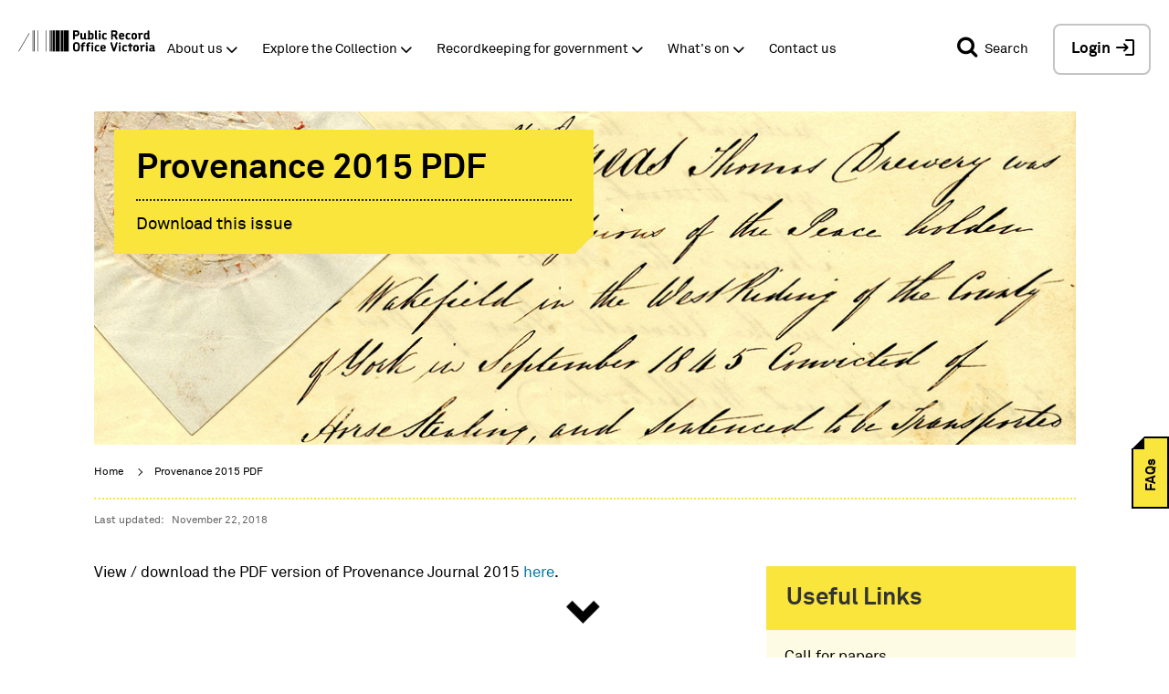

--- FILE ---
content_type: text/html; charset=UTF-8
request_url: https://prov.vic.gov.au/provenance-2015-pdf
body_size: 20756
content:
<!DOCTYPE html>
<html lang="en">
  <head>
    <meta charset="utf-8" />
<script async src="https://www.googletagmanager.com/gtag/js?id=UA-7853323-1"></script>
<script>window.dataLayer = window.dataLayer || [];function gtag(){dataLayer.push(arguments)};gtag("js", new Date());gtag("set", "developer_id.dMDhkMT", true);gtag("config", "UA-7853323-1", {"groups":"default","anonymize_ip":true,"page_placeholder":"PLACEHOLDER_page_path","allow_ad_personalization_signals":false});</script>
<script src="/sites/default/files/hotjar/hotjar.script.js?t9mvtc"></script>
<meta name="description" content="View / download the PDF version of Provenance Journal 2015 here." />
<link rel="canonical" href="http://prov.vic.gov.au/provenance-2015-pdf" />
<meta name="google-site-verification" content="N-wZFnMNZaCp9-m-xDhAEaPIOCCwQtk3sdorbR4v1Gg" />
<meta name="MobileOptimized" content="width" />
<meta name="HandheldFriendly" content="true" />
<meta name="viewport" content="width=device-width, initial-scale=1.0" />
<link rel="icon" href="/sites/default/files/favicon.jpg" type="image/jpeg" />

    <title>Provenance 2015 PDF | PROV</title>
    <link rel="stylesheet" media="all" href="/sites/default/files/css/css_ETy7Mb9LOIT_emVIxlXFBhNVlFsbOt9EMGZ4BF_Z-X8.css?delta=0&amp;language=en&amp;theme=publicrecord&amp;include=eJyFjEEKwzAMBD_kRk8ytiOCsGwJyU7I75sUeigUchnYZRhDV-lOO8aGfYL97iUbpqpCfQR7UNvNR8vHydS34NSUMaro1JhZSnX48wU_fWCDnByDzsxUDIvYChtLTvz69nbCw-HDpck6-dJN9ljxLCypwi3i1aOBB60YE6MNoE7jDdYmaMk" />
<link rel="stylesheet" media="all" href="/sites/default/files/css/css_F1hUvG1uvu9y1MEzB4CrMMFMPUtRj126siePSo2HQwA.css?delta=1&amp;language=en&amp;theme=publicrecord&amp;include=eJyFjEEKwzAMBD_kRk8ytiOCsGwJyU7I75sUeigUchnYZRhDV-lOO8aGfYL97iUbpqpCfQR7UNvNR8vHydS34NSUMaro1JhZSnX48wU_fWCDnByDzsxUDIvYChtLTvz69nbCw-HDpck6-dJN9ljxLCypwi3i1aOBB60YE6MNoE7jDdYmaMk" />
<link rel="stylesheet" media="all" href="//cdn.jsdelivr.net/npm/slick-carousel@1.8.1/slick/slick.css" />

    
  </head>
  <body class="standard_page page-node-3183 provenance-2015-pdf">
    <noscript><div>Javascript must be enabled for the correct page display</div></noscript>
	  <a class="accessibility" href="#main">Skip to Content</a>
    <div data-sitewide-alert></div>
    <div id="wrapper">
		  <div class="container-fluid">
          <div class="dialog-off-canvas-main-canvas" data-off-canvas-main-canvas>
    
  <div class="page__header">
  <header id="header" role="banner">
        <div class="page__header-mobile">
              <div class="page__header-top-mobile">
          <div class="page__header-top-mobile-inner-wrapper">
            

                          <div class="page__header-top-mobile-left">
                
<div id="block-prov-system-branding-mini-block">
  
    
      <div class="logo">
  <a href="/" title="Home" rel="home">
          <img src="/themes/publicrecord/logo.svg" alt="Home" />
      </a>
</div>


  </div>

<div class="openid-connect-login-form" data-drupal-selector="openid-connect-login-form" id="block-openid-connect-login">
  
    
      <form action="/provenance-2015-pdf" method="post" id="openid-connect-login-form" accept-charset="UTF-8">
  <div><input data-drupal-selector="edit-openid-connect-client-keycloak-login" type="submit" id="edit-openid-connect-client-keycloak-login" name="keycloak" value="Login / Register" class="button js-form-submit form-submit" />
</div><input data-drupal-selector="form-vy22nowyly6ceiobldwasd8dey5ab7aejy7cz9ijzjs" type="hidden" name="form_build_id" value="form-vy22nOwYly6ceioBLDWaSd8DEY5ab7Aejy7CZ9iJZjs" />
<input data-drupal-selector="edit-openid-connect-login-form" type="hidden" name="form_id" value="openid_connect_login_form" />

</form>

  </div>


              </div>
            
                          <div class="page__header-top-mobile-right">
                <div class="page__header-top-mobile-right-search">
                  <a aria-expanded="false" class="prov-simple-search__advance-search-link popup-trigger mobile" data-target="advance-search" href="#">
                    <span class="icon-search"></span>
                  </a>
                </div>
                <div class="page__header-top-mobile-right-hamburger">
                  
<div class="openid-connect-login-form" data-drupal-selector="openid-connect-login-form-2" id="block-openid-connect-login--2">
  
    
      <form action="/provenance-2015-pdf" method="post" id="openid-connect-login-form--2" accept-charset="UTF-8">
  <div><input data-drupal-selector="edit-openid-connect-client-keycloak-login" type="submit" id="edit-openid-connect-client-keycloak-login--2" name="keycloak" value="Login / Register" class="button js-form-submit form-submit" />
</div><input data-drupal-selector="form-88nzqxp5sh5i5tclacprdeqc86hhvchd5qblsex89e" type="hidden" name="form_build_id" value="form--88NzQxP5Sh5I5tcLacPRdEqc86hHvchd5qBlSEX89E" />
<input data-drupal-selector="edit-openid-connect-login-form-2" type="hidden" name="form_id" value="openid_connect_login_form" />

</form>

  </div>

<div id="block-responsive-menu-toggle" class="responsive-menu-toggle-wrapper responsive-menu-toggle">
  
    
      <a id="toggle-icon" class="toggle responsive-menu-toggle-icon" title="Menu" href="#off-canvas">
  <span class="icon"></span><span class="label">Menu</span>
</a>
  </div>


                </div>
              </div>
                      </div>
        </div>
      
          </div>

        
              <div class="page__header-bottom">
        

                  <div class="page__header-bottom-top">
            

                          <div class="page__header-bottom-top-left">
                
<div id="block-system-branding-block">
  
    
        <div class="logo pull-left">
      <a href="/" title="Home" rel="home">
        <img src="/themes/publicrecord/logo.svg" alt="Home" />
      </a>
    </div>
    
  
</div>


              </div>
            
                          <div class="page__header-bottom-top-right">
                
<div id="block-prov-mini-search-block">
  
    
      <div class="prov-mini-search search-bar">
  <div class="prov-mini-search__mini">
    <button id="pv_simple_search_btn" class="pv_simple_search_submit"><span
        class="pv_simple_search_btn__label">Search</span><span class="icon-search"></span></button>
  </div>

  <div class="prov-mini-search__full">
    <button id="pv_simple_search_btn" class="pv_simple_search_submit"><span
        class="sr-only">Search</span><span class="icon-search"></span></button>

    <div class="search-form simple-search-keyword-wrapper" action="#">
      <fieldset>
        <legend class="accessibility">Search</legend>
        <label for="pv_simple_search_criteria_fld" class="pv_simple_search_criteria_lbl">Search</label>
        <input id="pv_simple_search_criteria_fld" class="pv_simple_search" type="search" placeholder="Search..."
               title="Search our website..">
      </fieldset>
    </div>

    <div class="search-in-wrap select-wrap">
      <label for="search_source" class="hidden">Select</label>
      <select class="search-source" id="search_source" name="search_source">
        <option value="Collection">Collection</option>
        <option value="Website">Website</option>
      </select>
    </div>

    <a aria-expanded="false" class="prov-mini-search__advance-btn popup-trigger" data-target="advance-search" href="#">
      <span class="prov-icon-equalizer"></span>
    </a>
  </div>
</div>

    
  </div>

<div class="openid-connect-login-form" data-drupal-selector="openid-connect-login-form-3" id="block-openid-connect-login--3">
  
    
      <form action="/provenance-2015-pdf" method="post" id="openid-connect-login-form--3" accept-charset="UTF-8">
  <div><input data-drupal-selector="edit-openid-connect-client-keycloak-login" type="submit" id="edit-openid-connect-client-keycloak-login--3" name="keycloak" value="Login / Register" class="button js-form-submit form-submit" />
</div><input data-drupal-selector="form-cvag2usdek73bn2wpx-zm5kyubryzkgdkunuv8bdslq" type="hidden" name="form_build_id" value="form-cvaG2usDeK73Bn2wPx_zm5KyUbryzKgdKunuV8BDsLQ" />
<input data-drupal-selector="edit-openid-connect-login-form-3" type="hidden" name="form_id" value="openid_connect_login_form" />

</form>

  </div>


              </div>
                      </div>
        
                  <div class="page__header-bottom-left">
            
<div id="block-system-branding-block--2">
  
    
        <div class="logo pull-left">
      <a href="/" title="Home" rel="home">
        <img src="/themes/publicrecord/logo.svg" alt="Home" />
      </a>
    </div>
    
  
</div>
  
              <ul class="nav navbar-nav main-menu">
              <li>
        <a href="/about-us" class="dropdown-toggle" target="_self" data-toggle="dropdown" role="button" aria-haspopup="true" aria-expanded="false" data-drupal-link-system-path="node/166">About us</a>
                                        <div class="dropdown-menu">
            <ul>
              <li>
        <a href="/about-us/careers" target="" data-drupal-link-system-path="node/176">Careers</a>
              </li>
          <li>
        <a href="/about-us/legislation-and-governance" target="" data-drupal-link-system-path="node/196">Legislation and governance</a>
              </li>
          <li>
        <a href="/about-us/partnerships-and-collaborations" target="" data-drupal-link-system-path="node/231">Partnerships and collaborations</a>
              </li>
          <li>
        <a href="/about-us/our-blog" target="" data-drupal-link-system-path="node/484">Our blog</a>
              </li>
          <li>
        <a href="/community" class="dark-blue" target="" data-drupal-link-system-path="node/411">Community collections and PODS</a>
              </li>
          <li>
        <a href="/about-us/media-releases" data-drupal-link-system-path="node/2565">Media releases</a>
              </li>
          <li>
        <a href="/about-us/i-want-volunteer" target="" data-drupal-link-system-path="node/797">I want to volunteer</a>
              </li>
          <li>
        <a href="/koorie-services" class="orange" target="" data-drupal-link-system-path="node/464">Koorie services</a>
              </li>
          <li>
        <a href="/community/grants-and-awards" target="" data-drupal-link-system-path="node/435">Grants and awards</a>
              </li>
        </ul>
          </div>
      
              </li>
          <li>
        <a href="/explore-collection" class="green dropdown-toggle" target="_self" data-toggle="dropdown" role="button" aria-haspopup="true" aria-expanded="false" data-drupal-link-system-path="node/261">Explore the Collection</a>
                                        <div class="dropdown-menu">
            <ul>
              <li>
        <a href="/explore-collection/where-start" target="" data-drupal-link-system-path="node/1312">Where to start</a>
              </li>
          <li>
        <a href="/copying-services-public-users" data-drupal-link-system-path="node/1851">Copying services</a>
              </li>
          <li>
        <a href="/explore-collection/explore-archives-topic" target="" data-drupal-link-system-path="node/266">Explore archives by topic</a>
              </li>
          <li>
        <a href="/explore-collection/online-collections" target="" data-drupal-link-system-path="node/381">Online Collections</a>
              </li>
          <li>
        <a href="/explore-collection/online-galleries-and-exhibitions" target="" data-drupal-link-system-path="node/296">Online Galleries and Exhibitions</a>
              </li>
          <li>
        <a href="/explore-collection/photographic-collections" target="" data-drupal-link-system-path="node/1798">Photographic collections</a>
              </li>
          <li>
        <a href="/explore-collection/publications-0" target="" data-drupal-link-system-path="node/1853">Publications</a>
              </li>
          <li>
        <a href="https://prov.vic.gov.au/explore-collection/provenance">Provenance Journal</a>
              </li>
          <li>
        <a href="/explore-collection/researcher-resources" data-drupal-link-system-path="node/4095">Researcher resources</a>
              </li>
          <li>
        <a href="/photowall" data-drupal-link-system-path="node/4155">Search digitised photos</a>
              </li>
        </ul>
          </div>
      
              </li>
          <li>
        <a href="/recordkeeping-government" class="blue dropdown-toggle" target="_self" title="Information management and recordkeeping for government" data-toggle="dropdown" role="button" aria-haspopup="true" aria-expanded="false" data-drupal-link-system-path="node/446">Recordkeeping for government</a>
                                        <div class="dropdown-menu">
            <ul>
              <li>
        <a href="/recordkeeping-government/getting-started" data-drupal-link-system-path="node/2589">Getting started</a>
              </li>
          <li>
        <a href="/recordkeeping-government/a-z-topics" data-drupal-link-system-path="node/458">A-Z Topics</a>
              </li>
          <li>
        <a href="/recordkeeping-government/standards-framework" data-drupal-link-system-path="node/2485">Standards framework</a>
              </li>
          <li>
        <a href="/recordkeeping-government/standards-policies-rdas" data-drupal-link-system-path="node/459">Standards, Policies &amp; RDAs</a>
              </li>
          <li>
        <a href="/recordkeeping-government/how-long-should-records-be-kept" target="" title="Find guidance about retention and disposal of records" data-drupal-link-system-path="node/1241">How long should records be kept?</a>
              </li>
          <li>
        <a href="https://prov.vic.gov.au/recordkeeping-government/vers">Victorian Electronic Records Strategy (VERS)</a>
              </li>
          <li>
        <a href="/recordkeeping-government/transferring-records" target="" title="Find guidance about how to transfer records to PROV" data-drupal-link-system-path="node/1223">Transferring records to PROV</a>
              </li>
          <li>
        <a href="/recordkeeping-government/learning-resources-tools" target="" title="Find our document library, training, tools and case studies" data-drupal-link-system-path="node/1233">Learning, resources &amp; tools</a>
              </li>
          <li>
        <a href="/recordkeeping-government/research-projects" target="" title="Learn about our research and development programs and projects" data-drupal-link-system-path="node/1144">Research &amp; projects</a>
              </li>
          <li>
        <a href="/recordkeeping-government/events-networks-awards" target="" title="Find out about events in Government Services" data-drupal-link-system-path="node/1245">Events, networks &amp; awards</a>
              </li>
          <li>
        <a href="/recordkeeping-government/certified-suppliers-vendors" target="" title="Find out how to make your product or service PROV compliant" data-drupal-link-system-path="node/1180">Certified suppliers &amp; vendors</a>
              </li>
        </ul>
          </div>
      
              </li>
          <li>
        <a href="/whats" class="purple dropdown-toggle" target="_self" data-toggle="dropdown" role="button" aria-haspopup="true" aria-expanded="false" data-drupal-link-system-path="node/460">What&#039;s on</a>
                                        <div class="dropdown-menu">
            <ul>
              <li>
        <a href="/victorian-cabinet-records-1982-92" data-drupal-link-system-path="node/4595">Cabinet records opening</a>
              </li>
          <li>
        <a href="/whats/creative-residence-program" data-drupal-link-system-path="node/4091">Creative in Residence Program</a>
              </li>
          <li>
        <a href="/look-history-eye-podcast" data-drupal-link-system-path="node/3836">Look history in the eye podcast</a>
              </li>
          <li>
        <a href="/whats/public-exhibitions" data-drupal-link-system-path="node/1764">Public exhibitions</a>
              </li>
          <li>
        <a href="/whats/tours-talks-and-training" data-drupal-link-system-path="node/463">Tours, talks and training</a>
              </li>
        </ul>
          </div>
      
              </li>
          <li>
        <a href="/contact-us" data-drupal-link-system-path="node/468">Contact us</a>
              </li>
        </ul>
      




          </div>
        
                  <div class="page__header-bottom-right">
            
<div id="block-prov-mini-search-block--2">
  
    
      <div class="prov-mini-search search-bar">
  <div class="prov-mini-search__mini">
    <button id="pv_simple_search_btn" class="pv_simple_search_submit"><span
        class="pv_simple_search_btn__label">Search</span><span class="icon-search"></span></button>
  </div>

  <div class="prov-mini-search__full">
    <button id="pv_simple_search_btn" class="pv_simple_search_submit"><span
        class="sr-only">Search</span><span class="icon-search"></span></button>

    <div class="search-form simple-search-keyword-wrapper" action="#">
      <fieldset>
        <legend class="accessibility">Search</legend>
        <label for="pv_simple_search_criteria_fld" class="pv_simple_search_criteria_lbl">Search</label>
        <input id="pv_simple_search_criteria_fld" class="pv_simple_search" type="search" placeholder="Search..."
               title="Search our website..">
      </fieldset>
    </div>

    <div class="search-in-wrap select-wrap">
      <label for="search_source" class="hidden">Select</label>
      <select class="search-source" id="search_source" name="search_source">
        <option value="Collection">Collection</option>
        <option value="Website">Website</option>
      </select>
    </div>

    <a aria-expanded="false" class="prov-mini-search__advance-btn popup-trigger" data-target="advance-search" href="#">
      <span class="prov-icon-equalizer"></span>
    </a>
  </div>
</div>

    
  </div>

<div class="openid-connect-login-form" data-drupal-selector="openid-connect-login-form-4" id="block-openid-connect-login--4">
  
    
      <form action="/provenance-2015-pdf" method="post" id="openid-connect-login-form--4" accept-charset="UTF-8">
  <div><input data-drupal-selector="edit-openid-connect-client-keycloak-login" type="submit" id="edit-openid-connect-client-keycloak-login--4" name="keycloak" value="Login / Register" class="button js-form-submit form-submit" />
</div><input data-drupal-selector="form-e20dsovxogmfew6ph5fpcmtw-xf972szicdil5tyogw" type="hidden" name="form_build_id" value="form-e20dsoVxoGmfew6PH5FpCmtW_xF972SziCDIl5TYOgw" />
<input data-drupal-selector="edit-openid-connect-login-form-4" type="hidden" name="form_id" value="openid_connect_login_form" />

</form>

  </div>


          </div>
              </div>
    
          <div class="page__secondary-menu">
          
                    <ul class="account-link list-unstyled">
              <li>
        <a href="/user/login" data-drupal-link-system-path="user/login">Log in</a>
              </li>
        </ul>
  




      </div>
      </header>






                

  
            
  

        
  <div class="page__header-bottom-highlight">
    <!--   A KEY TO GENERATE ADVANCED SEARCH FORM  BEGINS-->
    <div id="advanced_search_key_container">
      <div id="QX_POOIEUUREWC" class="search_form_trigger"></div>
    </div>
    <!--   A KEY TO GENERATE ADVANCED SEARCH FORM  ENDS-->

    
    
<div id="block-prov-carousel-block">
  
    
      <div class="intro-block intro2"><div class="image-holder"><img src="/sites/default/files/2017-03/Provenance2015banner.jpg" alt="Handwritten historic letter" title="Provenance 2015"></div><div class="content-holder bg-yellow"><h1>Provenance 2015 PDF</h1><span class="writtenby">Download this issue</span></div></div>
  </div>



    
<div id="block-system-breadcrumb-block">
  
    
        <div class="breadcrumb bg-yellow">
    <ul class="list-unstyled">
              <li>
                      <a href="/">Home</a>
                  </li>
              <li>
                      <a href="/provenance-2015-pdf">Provenance 2015 PDF</a>
                  </li>
          </ul>
  </div>

  </div>


  </div>
</div>

  

  <main role="main" class="page__main-content-wrapper">
    <a id="main-content" tabindex="-1"></a>
			<div class="small-col big-text2">
			
<div class="views-element-container" id="block-views-block-last-updated-block-1">
  
      <h2>
    Last updated:
    </h2>
    
      <div><div class="js-view-dom-id-1996d9d8f49d9dbc3afee4b94646f43fd20f3d12ebd85b3d73c57ba112d36b34">
  
  
  

  
  
  

        <div class="views-row">
      <div class="views-field views-field-changed"><span class="field-content"><time datetime="2018-11-22T14:54:12+11:00">November 22, 2018</time>
</span></div>
  	
	  </div>
  
    

  
  

  
  
</div>
</div>

  </div>


		</div>
		<div class="row two-column explore-column content-top rmv_primary_wrapper">
		<div class="col-sm-8 content rmv_secondary_wrapper">
		  
<div id="block-system-main-block">
  
    
      



<article data-history-node-id="3183">

  
    

 

  <div>
    
            <div><p>View / download the PDF version of Provenance Journal 2015 <a href="https://prov.vic.gov.au/sites/default/files/files/media/provenance2015_complete1.pdf" target="_blank" title="Provenance 2015">here</a>.</p>
</div>
      
  </div>

</article>

  </div>

<div class="views-element-container" id="block-views-block-page-index-block-1">
  
    
      <div>

    
  
</div>

  </div>

<div class="cultural-sensitivity-popup" id="block-cultural-sensitivity-popup">
  
    
      
            <div><div class="cultural-sensitivity">
<div class="cultural-sensitivity__left">
<p>Material in the Public Record Office Victoria archival collection contains words and descriptions that reflect attitudes and government policies at different times which may be insensitive and upsetting</p>
</div>

<div class="cultural-sensitivity__right">
<div class="cultural-sensitivity__right-content">
<p>Aboriginal and Torres Strait Islander Peoples should be aware the collection and website may contain images, voices and names of deceased persons.</p>

<p>PROV provides advice to researchers wishing to access, publish or re-use records about Aboriginal Peoples</p>
</div>

<div class="cultural-sensitivity__right-buttons"><a class="learn-more" href="https://prov.vic.gov.au/accessing-records-about-aboriginal-peoples">Learn more</a></div>
</div>
</div>
</div>
      
  </div>



		  
		</div>
					<div class="col-sm-4 sidebar">




						  <div>

<div class="box bg-orange">
	<div id="useful-link-group" class="panel-group">
		<div class="panel panel-default">
	
    <div class="panel-heading">Useful Links</div><div class="panel-body"><ul><li><a href="/explore-collection/provenance-journal/submit-article">Call for papers</a></li><li><a href="/explore-collection/provenance-journal/author-guidelines">Author guidelines</a></li><li><a href="/explore-collection/provenance-journal/about-provenance">About Provenance</a></li><li><a href="/explore-collection/provenance-journal/provenance-2019">Current issue</a></li><li><a href="/provenance-subscription">Subscribe to Provenance</a></li><li><a href="/explore-collection/provenance-journal/provenance-2015">Back to web-version of Provenance 2015</a></li></ul></div>
	
	</div>
	</div>
	</div>

</div>

					


</div>

		
	</div>
	  </main>

  <footer id="footer" class="page__footer footer" role="contentinfo">
  <div class="page__footer-inner-wrapper">
        <div class="page__footer-top">
              <div class="page__footer-top-left">
          
<div class="footer-prov-info desktop" id="block-fixed-block-content-footer-prov-info">
  
    
      
            <div><div class="prov-info__wrapper"><div class="prov-info__address"><h3>Visit</h3><h4>Public Record Ofﬁce Victoria</h4><p>Victorian Archives Centre,&nbsp;99 Shiel St,&nbsp; North Melbourne.&nbsp;</p><p>Opening Hours: Monday to Friday&nbsp;<span style="font-size:17.0051px;">10.00am to 4.30pm.</span><br><span style="font-size:17.0051px;">And the second and last Saturday of every month, Closed on public holidays.</span></p><p><span style="font-size:17.0034px;">Please note:&nbsp;Ballarat, Bendigo and Geelong Centres&nbsp;have different opening times.&nbsp;</span></p><p><a href="https://prov.altarama.com/reft100.aspx?key=Enquiry"><span style="color:white;font-size:17.0034px;"><u>Send us an online enquiry.</u></span></a></p><div class="prov-info__wrapper"><div class="prov-info__address"><p style="color:white;">&nbsp;</p><p>&nbsp;</p></div></div></div></div></div>
      
  </div>


        </div>
      
              <div class="page__footer-top-right">
          
<div class="footer-newsletter" id="block-fixed-block-content-footer-mailing-list-form">
  
    
      
            <div><div class="footer_mailing_list">
<h2>Join our mailing list</h2>
<a class="button footer-mailing-list-button" href="https://prov.vic.gov.au/despatch-subscription">Sign up</a></div>
</div>
      
  </div>

<div id="block-fixed-block-content-footer-social">
  
    
      
            <div><ul class="social-links list-unstyled"><li><a aria-label="Facebook" class="social-links__facebook prov-icon-facebook" href="https://www.facebook.com/PublicRecordOfficeVictoria"> </a></li>
    <li><a aria-label="Twitter" class="social-links__twitter prov-icon-twitter" href="https://twitter.com/PRO_Vic"></a></li>
    <li><a aria-label="Instagram" class="social-links__instagram prov-icon-instagram" href="https://www.instagram.com/vic_archives"></a></li>
</ul></div>
      
  </div>

<div id="block-fixed-block-content-footer-traditional-land-owners">
  
    
      
            <div><div class="traditional-land-owners"><div class="traditional-land-owners__logo"><table style="width:250px;" border="0" cellpadding="1" cellspacing="1"><tbody><tr><td><div data-langcode="en" data-entity-type="file" data-entity-uuid="3c2d57f5-7b15-4b9f-b1f0-2473745428c2" data-embed-button="file_browser" data-entity-embed-display="image:image" data-entity-embed-display-settings="{&quot;image_style&quot;:&quot;thumbnail&quot;,&quot;image_link&quot;:&quot;&quot;}" class="embedded-entity">  <img loading="lazy" src="/sites/default/files/styles/thumbnail/public/2022-11/aus-aboriginal_flag.gif?itok=NVZmfsKU">


</div>
</td><td><div data-langcode="en" data-entity-type="file" data-entity-uuid="ff123ba3-3a6b-47e2-b273-7968da836807" data-embed-button="file_browser" data-entity-embed-display="image:image" data-entity-embed-display-settings="{&quot;image_style&quot;:&quot;thumbnail&quot;,&quot;image_link&quot;:&quot;&quot;}" class="embedded-entity">  <img loading="lazy" src="/sites/default/files/styles/thumbnail/public/2022-11/torres-strait-islander-flag-latest.jpg?itok=CS2QjWDG">


</div>
</td></tr></tbody></table><p>&nbsp;</p><p>PROV acknowledges the Traditional Owners of the land on which our offices are located, and their continuing connection to land, culture and community.</p><p>We pay our respects to Elders past, present and emerging, and extend that respect to all First Nations people.</p></div></div></div>
      
  </div>


        </div>
      
            <div class="footer-block1">
        <div class="hidden-simple-search-form">
          <form accept-charset="UTF-8" id="search-block-form" method="get" action="/search/node">
            <input type="search" id="form-search-footer" class="form-search-footer" value="" name="keys"
                   data-drupal-selector="" placeholder="S" title="">
            <input type="submit" class="button js-form-submit form-submit-footer" value=""
                   id="edit-submit-simple-search" data-drupal-selector="edit-submit">
          </form>
        </div>
      </div>


    </div>

              <div class="page__footer-bottom">
        
<div class="footer-prov-info mobile" id="block-fixed-block-content-footer-prov-info--2">
  
    
      
            <div><div class="prov-info__wrapper"><div class="prov-info__address"><h3>Visit</h3><h4>Public Record Ofﬁce Victoria</h4><p>Victorian Archives Centre,&nbsp;99 Shiel St,&nbsp; North Melbourne.&nbsp;</p><p>Opening Hours: Monday to Friday&nbsp;<span style="font-size:17.0051px;">10.00am to 4.30pm.</span><br><span style="font-size:17.0051px;">And the second and last Saturday of every month, Closed on public holidays.</span></p><p><span style="font-size:17.0034px;">Please note:&nbsp;Ballarat, Bendigo and Geelong Centres&nbsp;have different opening times.&nbsp;</span></p><p><a href="https://prov.altarama.com/reft100.aspx?key=Enquiry"><span style="color:white;font-size:17.0034px;"><u>Send us an online enquiry.</u></span></a></p><div class="prov-info__wrapper"><div class="prov-info__address"><p style="color:white;">&nbsp;</p><p>&nbsp;</p></div></div></div></div></div>
      
  </div>

<div id="block-prov-copyright-block">
  
    
      <div class="prov-copyright">
  <span class="copyright">Copyright &copy; 2026 PROV</span>
</div>

  </div>
      
                    <ul class="footer-menu list-unstyled">
              <li>
        <a href="/node/2517" target="" data-drupal-link-system-path="node/2517">Accessibility</a>
              </li>
          <li>
        <a href="/copyright-statement" target="" data-drupal-link-system-path="node/1456">Copyright</a>
              </li>
          <li>
        <a href="/disclaimer" target="" data-drupal-link-system-path="node/1457">Disclaimer</a>
              </li>
          <li>
        <a href="/privacy" target="" data-drupal-link-system-path="node/1458">Privacy</a>
              </li>
          <li>
        <a href="http://www.vic.gov.au" target="">State Government of Victoria</a>
              </li>
        </ul>
  


  
<div id="block-prov-footer-logos-block">
  
    
      <div class="prov-footer-logos">
  <ul class="prov-footer-logos__items">
    <li class="prov-footer-logos__item prov"><a href="">
        <svg xmlns="http://www.w3.org/2000/svg" xmlns:xlink="http://www.w3.org/1999/xlink" width="227.334" height="36.667" viewBox="0 0 227.334 36.667"><path fill="#FEEC66" d="M-1258.334-153.167h1140v23.8h-1140z"/><path fill="#FEE60B" d="M-1258.334-129.365h1140v130.9h-1140z"/><path fill="none" stroke="#303030" stroke-width=".298" stroke-miterlimit="10" d="M-1230.085 1.533v-48.02m95.795 48.02v-48.02m127.776 48.02v-48.02m121.096 48.02v-48.02m168.98 48.02v-48.02m141.61 48.02v-48.02m104.72 48.02v-48.02m110.67 48.02v-48.02m111.35 48.02v-48.02"/><text transform="translate(-1222.945 -33.443)" font-family="'AkkuratPro-Regular'" font-size="16.66">About</text><text transform="translate(-1222.945 -15.6)" font-family="'AkkuratPro-Regular'" font-size="16.66">Us</text><text transform="translate(-1127.15 -33.443)" font-family="'AkkuratPro-Regular'" font-size="16.66">Expl</text><text transform="translate(-1093.764 -33.435)"><tspan x="0" y="0" font-family="'AkkuratPro-Regular'" font-size="16.66">o</tspan><tspan x="9.146" y="0" font-family="'AkkuratPro-Regular'" font-size="16.66">r</tspan><tspan x="14.444" y="0" font-family="'AkkuratPro-Regular'" font-size="16.66">e the</tspan></text><text transform="translate(-1127.15 -15.593)"><tspan x="0" y="0" font-family="'AkkuratPro-Regular'" font-size="16.66">A</tspan><tspan x="10.196" y="0" font-family="'AkkuratPro-Regular'" font-size="16.66">r</tspan><tspan x="15.36" y="0" font-family="'AkkuratPro-Regular'" font-size="16.66">c</tspan><tspan x="22.708" y="0" font-family="'AkkuratPro-Regular'" font-size="16.66">hi</tspan><tspan x="35.852" y="0" font-family="'AkkuratPro-Regular'" font-size="16.66">v</tspan><tspan x="43.782" y="0" font-family="'AkkuratPro-Regular'" font-size="16.66">es</tspan></text><text transform="translate(-999.368 -33.435)"><tspan x="0" y="0" font-family="'AkkuratPro-Regular'" font-size="16.66">Sea</tspan><tspan x="24.59" y="0" font-family="'AkkuratPro-Regular'" font-size="16.66">r</tspan><tspan x="29.754" y="0" font-family="'AkkuratPro-Regular'" font-size="16.66">c</tspan><tspan x="37.118" y="0" font-family="'AkkuratPro-Regular'" font-size="16.66">h the</tspan></text><text transform="translate(-999.368 -15.593)"><tspan x="0" y="0" font-family="'AkkuratPro-Regular'" font-size="16.66">Col</tspan><tspan x="22.74" y="0" font-family="'AkkuratPro-Regular'" font-size="16.66">l</tspan><tspan x="26.605" y="0" font-family="'AkkuratPro-Regular'" font-size="16.66">e</tspan><tspan x="34.952" y="0" font-family="'AkkuratPro-Regular'" font-size="16.66">c</tspan><tspan x="42.333" y="0" font-family="'AkkuratPro-Regular'" font-size="16.66">tion</tspan></text><text transform="translate(-878.267 -33.435)" font-family="'AkkuratPro-Regular'" font-size="16.66">R</text><text transform="translate(-867.41 -33.435)"><tspan x="0" y="0" font-family="'AkkuratPro-Regular'" font-size="16.66">eco</tspan><tspan x="24.957" y="0" font-family="'AkkuratPro-Regular'" font-size="16.66">r</tspan><tspan x="30.121" y="0" font-family="'AkkuratPro-Regular'" font-size="16.66">d</tspan><tspan x="39.517" y="0" font-family="'AkkuratPro-Regular'" font-size="16.66">k</tspan><tspan x="47.181" y="0" font-family="'AkkuratPro-Regular'" font-size="16.66">eeping</tspan></text><text transform="translate(-878.273 -15.593)"><tspan x="0" y="0" font-family="'AkkuratPro-Regular'" font-size="16.66">f</tspan><tspan x="4.631" y="0" font-family="'AkkuratPro-Regular'" font-size="16.66">or G</tspan><tspan x="33.52" y="0" font-family="'AkkuratPro-Regular'" font-size="16.66">ov</tspan><tspan x="50.512" y="0" font-family="'AkkuratPro-Regular'" font-size="16.66">e</tspan><tspan x="58.859" y="0" font-family="'AkkuratPro-Regular'" font-size="16.66">r</tspan><tspan x="64.39" y="0" font-family="'AkkuratPro-Regular'" font-size="16.66">nment</tspan></text><text transform="translate(-709.29 -33.435)"><tspan x="0" y="0" font-family="'AkkuratPro-Regular'" font-size="16.66">In</tspan><tspan x="13.228" y="0" font-family="'AkkuratPro-Regular'" font-size="16.66"> </tspan><tspan x="16.343" y="0" font-family="'AkkuratPro-Regular'" font-size="16.66">The</tspan></text><text transform="translate(-709.29 -15.593)" font-family="'AkkuratPro-Regular'" font-size="16.66">Community</text><text transform="translate(-567.68 -33.435)" font-family="'AkkuratPro-Regular'" font-size="16.66">Wha</text><text transform="translate(-534.318 -33.435)"><tspan x="0" y="0" font-family="'AkkuratPro-Regular'" font-size="16.66">t</tspan><tspan x="5.515" y="0" font-family="'AkkuratPro-Regular'" font-size="16.66" letter-spacing="-1">’</tspan><tspan x="7.896" y="0" font-family="'AkkuratPro-Regular'" font-size="16.66">s</tspan></text><text transform="translate(-567.688 -15.6)" font-family="'AkkuratPro-Regular'" font-size="16.66">On</text><text transform="translate(-462.964 -33.443)" font-family="'AkkuratPro-Regular'" font-size="16.66">K</text><text transform="translate(-452.185 -33.435)" font-family="'AkkuratPro-Regular'" font-size="16.66">oorie</text><text transform="translate(-462.964 -15.593)" font-family="'AkkuratPro-Regular'" font-size="16.66">Services</text><text transform="translate(-352.29 -33.435)"><tspan x="0" y="0" font-family="'AkkuratPro-Regular'" font-size="16.66">R</tspan><tspan x="8.813" y="0" font-family="'AkkuratPro-Regular'" font-size="16.66">eading</tspan></text><text transform="translate(-352.29 -15.593)"><tspan x="0" y="0" font-family="'AkkuratPro-Regular'" font-size="16.66">R</tspan><tspan x="8.813" y="0" font-family="'AkkuratPro-Regular'" font-size="16.66">ooms</tspan></text><text transform="translate(-240.935 -33.435)" font-family="'AkkuratPro-Regular'" font-size="16.66">Contac</text><text transform="translate(-186.83 -33.435)" font-family="'AkkuratPro-Regular'" font-size="16.66">t</text><text transform="translate(-240.948 -15.6)" font-family="'AkkuratPro-Regular'" font-size="16.66">Us</text><defs><path id="a" d="M-15.768-15.6h258.68v67.782H-15.77z"/></defs><clipPath id="b"><use xlink:href="#a" overflow="visible"/></clipPath><path clip-path="url(#b)" d="M69.09.246h.428c.104 0 .19.085.19.19v35.71c0 .104-.086.19-.19.19h-.428c-.105 0-.19-.086-.19-.19V.436c0-.106.084-.19.19-.19m-7.214 36.09h5.968c.105 0 .19-.087.19-.19V.436c0-.107-.085-.19-.19-.19h-5.968c-.104 0-.19.083-.19.19v35.71c0 .102.085.19.19.19m-5.02 0h3.716c.105 0 .19-.088.19-.19V.436c0-.108-.085-.19-.19-.19h-3.717c-.104 0-.19.082-.19.19v35.71c0 .1.086.19.19.19m13.965 0h3.89c.106 0 .19-.09.19-.19V.435c0-.108-.084-.19-.19-.19h-3.89c-.104 0-.19.082-.19.19v35.71c0 .1.086.19.19.19m5.078 0h7.47c.103 0 .188-.09.188-.19V.435c0-.108-.085-.19-.19-.19H75.9c-.104 0-.19.082-.19.19v35.71c0 .1.086.19.19.19m-21.812 0h1.466c.104 0 .19-.09.19-.19V.435c0-.108-.086-.19-.19-.19h-1.466c-.105 0-.19.082-.19.19v35.71c0 .1.084.19.19.19m-53.844-.31l.37.21c.092.053.208.02.26-.07L18.62 5.477c.053-.09.022-.207-.07-.26l-.37-.214c-.09-.053-.207-.02-.26.07L.175 35.766c-.053.09-.022.206.068.26m23.656.308h.425c.104 0 .19-.085.19-.19V.434c0-.103-.086-.19-.19-.19H23.9c-.106 0-.19.087-.19.19v35.71c0 .106.084.19.19.19m27.936 0h.428c.104 0 .19-.084.19-.19V.434c0-.102-.086-.19-.19-.19h-.428c-.104 0-.19.088-.19.19v35.71c0 .107.085.19.19.19m-5.83 0h.43c.105 0 .19-.083.19-.19V.434c0-.1-.086-.19-.19-.19h-.43c-.103 0-.188.09-.188.19v35.71c0 .108.085.19.19.19m-13.164 0h.43c.103 0 .188-.082.188-.19V.435c0-.1-.084-.19-.188-.19h-.43c-.103 0-.19.09-.19.19v35.71c0 .108.086.19.19.19m-6.347 0h.428c.104 0 .19-.082.19-.19V.435c0-.1-.086-.19-.19-.19h-.428c-.104 0-.19.09-.19.19v35.71c0 .108.086.19.19.19m127.548-21.73V1.74c0-.843.627-1.492 1.47-1.492h4.087c3.35 0 5.016 1.58 5.016 4.41v.844c0 1.815-.858 3.112-2.437 3.782.93 1.58 1.7 3.07 2.46 4.714.518 1.167-.433 2.096-1.427 2.096-.497 0-.973-.215-1.296-.907-.843-1.817-1.736-3.502-2.84-5.32h-2.067v4.736c0 .843-.65 1.49-1.493 1.49s-1.47-.647-1.47-1.49m3.01-7.437h2.442c1.23 0 2.18-.54 2.18-1.664V4.66c0-1.082-.69-1.623-2.097-1.623h-2.528v4.13zM102.13 26.002v4.475c0 2.962-1.448 5.858-5.643 5.858-4.236 0-5.62-2.896-5.62-5.858v-4.475c0-2.962 1.384-5.837 5.62-5.837 4.195 0 5.643 2.875 5.643 5.837m-2.982-.097c0-1.815-.584-3.134-2.66-3.134-2.074 0-2.658 1.3-2.658 3.138v4.476c0 1.86.584 3.156 2.658 3.156 2.076 0 2.66-1.34 2.66-3.156V25.91zM90.84 14.603V1.74c0-.843.628-1.492 1.473-1.492h4.106c3.735 0 4.95 2.292 4.95 4.454v1.123c0 2.595-1.776 4.346-4.82 4.346H93.8v4.436c0 .843-.65 1.49-1.49 1.49-.846 0-1.473-.647-1.473-1.49M93.8 7.472h2.615c1.49 0 1.965-.844 1.965-1.71V4.77c0-.843-.41-1.71-2.226-1.71H93.8v4.41zm34.707 8.086c.41.324.91.474 1.364.474.844 0 1.47-.347 1.47-1.19 0-.41-.173-.69-.41-.865-.345-.28-.65-.453-.65-1.21V1.695c0-.8-.646-1.448-1.446-1.448s-1.47.65-1.47 1.448v11.33c0 1.21.475 2.03 1.145 2.53m54.033.473c.93 0 1.88-.11 2.81-.606.498-.28.822-.778.584-1.49-.193-.628-.863-.91-1.447-.65-.69.325-1.23.368-1.75.368-1.21 0-1.794-.91-1.794-2.378v-1.99c0-1.49.69-2.377 1.9-2.377.713 0 1.145.13 1.643.368.584.26 1.232 0 1.47-.627.26-.692-.065-1.168-.56-1.493-.846-.496-1.95-.626-2.834-.626-3.005 0-4.54 2.29-4.54 5.08v1.513c0 2.83 1.32 4.906 4.518 4.906M135.152 3.49c.886 0 1.62-.692 1.62-1.62s-.734-1.622-1.62-1.622c-.93 0-1.644.692-1.644 1.62s.715 1.622 1.644 1.622m52.608 7.936V9.133c0-2.506 1.428-4.604 4.646-4.604 3.223 0 4.648 2.094 4.648 4.6v2.293c0 2.507-1.426 4.603-4.648 4.603-3.218 0-4.646-2.097-4.646-4.604m2.918 0c0 1.296.54 1.988 1.73 1.988 1.21 0 1.73-.69 1.73-1.987v-2.27c0-1.298-.52-1.99-1.73-1.99-1.19 0-1.73.692-1.73 1.99v2.27zm26.273 4.603c-.45 0-.95-.15-1.36-.475-.13-.11-.26-.24-.41-.39-.71.54-1.77.865-2.72.865-2.855 0-4.174-1.6-4.174-4.626V9.65c0-3.178 1.016-5.123 3.955-5.123.845 0 1.688.256 2.293.67l-.02-3.506c0-.8.67-1.447 1.47-1.447.8 0 1.47.65 1.47 1.448v11.07c0 .758.216.93.563 1.21.237.174.39.455.39.865-.003.843-.608 1.19-1.452 1.19m-2.42-8.367c-.454-.41-1.08-.67-1.6-.67-1.276 0-1.73.735-1.73 2.097v2.53c0 1.296.477 1.945 1.75 1.945.542 0 1.083-.196 1.58-.584v-5.31zm-37.34 19.55c.714 0 1.146.13 1.644.368.584.26 1.232 0 1.47-.626.26-.692-.065-1.168-.562-1.492-.844-.497-1.946-.626-2.832-.626-3.006 0-4.54 2.29-4.54 5.08v1.512c0 2.832 1.317 4.908 4.518 4.908.93 0 1.884-.108 2.81-.606.5-.28.824-.778.586-1.49-.193-.63-.863-.91-1.447-.65-.69.325-1.232.368-1.752.368-1.21 0-1.793-.91-1.793-2.378v-1.99c0-1.49.69-2.377 1.9-2.377m11.652-2.248h-1.664v-1.47c0-.8-.647-1.47-1.446-1.47-.8 0-1.472.67-1.472 1.47v1.47h-1.742c-.67 0-1.19.52-1.19 1.188 0 .67.52 1.21 1.19 1.21h1.738v7.525c0 .8.628 1.45 1.47 1.45.8 0 1.45-.65 1.45-1.45v-7.523h1.665c.67 0 1.19-.54 1.19-1.21 0-.67-.52-1.19-1.19-1.19m-20.375-.128c-.844 0-1.47.67-1.47 1.47v8.58c0 .8.626 1.45 1.47 1.45.8 0 1.447-.65 1.447-1.45v-8.58c0-.8-.647-1.47-1.448-1.47m0-4.282c-.93 0-1.645.692-1.645 1.62 0 .93.714 1.622 1.643 1.622.886 0 1.62-.692 1.62-1.62 0-.93-.736-1.622-1.623-1.622m31.607 8.886v2.292c0 2.507-1.426 4.604-4.647 4.604-3.22 0-4.647-2.097-4.647-4.604v-2.29c0-2.507 1.427-4.604 4.646-4.604 3.22 0 4.647 2.097 4.647 4.604m-2.917.02c0-1.296-.52-1.988-1.73-1.988-1.187 0-1.728.692-1.728 1.99v2.27c0 1.295.54 1.987 1.73 1.987 1.21 0 1.728-.696 1.728-1.99v-2.27zm-22.19-14.122c-1.21.54-2.354.69-3.394.69-3.35 0-4.54-2.225-4.54-4.733v-2.01c0-2.53 1.41-4.756 4.563-4.756 3.286 0 4.52 2.18 4.52 4.69v.93c0 .58-.455 1.034-.996 1.034h-5.166v.412c0 1.296.587 2.052 1.796 2.052 1.06 0 1.666-.15 2.422-.477.583-.236 1.232.11 1.404.736.193.67-.065 1.19-.606 1.427M169.952 9h3.353v-.28c0-1.232-.498-1.924-1.645-1.924-1.145 0-1.707.69-1.707 1.923V9zm43.364 11.55c-.93 0-1.643.693-1.643 1.62 0 .93.715 1.623 1.645 1.623.885 0 1.62-.692 1.62-1.62.002-.93-.735-1.622-1.62-1.622m13.75 14.594c0 .844-.584 1.19-1.47 1.19-.584 0-1.06-.216-1.34-.454-.153-.108-.282-.26-.433-.454-.843.714-2.01.908-2.962.908-2.615 0-3.89-1.32-3.89-3.373v-.15c0-2.053 1.49-3.285 4.28-3.285h1.923v-.41c0-1.276-.322-1.967-1.64-1.967-.933 0-1.45.214-1.947.474-1.43.736-2.575-1.123-1.256-1.99.928-.603 2.29-.797 3.436-.797 3.115 0 4.324 1.405 4.324 4.625v3.61c0 .76.24.93.563 1.21.24.195.412.455.412.865m-3.89-3.523h-1.58c-1.298 0-1.73.52-1.73 1.232v.15c0 .802.5 1.255 1.623 1.255 1.014 0 1.684-.54 1.684-1.687v-.95zM106.69 16.03c1.385 0 2.423-.41 3.18-1.102.15.26.344.474.562.627.41.324.907.474 1.362.474.843 0 1.47-.35 1.47-1.19 0-.41-.173-.69-.412-.867-.345-.28-.647-.453-.647-1.21V5.998c0-.8-.65-1.47-1.45-1.47-.8 0-1.47.67-1.47 1.47v6.398c-.366.54-.993.886-1.793.886-1.254 0-1.516-.67-1.516-1.664V6c0-.8-.67-1.47-1.47-1.47-.8 0-1.45.67-1.45 1.47v5.987c0 2.4 1.04 4.042 3.633 4.042m106.62 8.803c-.843 0-1.47.67-1.47 1.47v8.58c0 .8.63 1.45 1.47 1.45.8 0 1.45-.65 1.45-1.45v-8.58c0-.8-.65-1.47-1.45-1.47m-3.598.345c-.322-.195-.756-.324-1.34-.324-.69 0-2.032.15-3.004 1.362-.28-.543-.778-.997-1.578-1.19-.064-.023-.15-.045-.24-.045h-.214c-.89 0-1.45.347-1.45 1.19 0 .41.15.67.39.844.345.322.647.473.647 1.23v6.637c0 .8.626 1.45 1.47 1.45.8 0 1.45-.65 1.45-1.45v-6.01c.258-.93.992-1.252 1.857-1.252.584 0 .69.022.93.087.844.172 1.405-.304 1.6-.974.17-.583.02-1.21-.52-1.555m-7.098-10.598V8.57c.26-.93.994-1.255 1.857-1.255.584 0 .692.022.932.086.843.175 1.404-.3 1.6-.97.172-.583.02-1.21-.52-1.555-.324-.194-.758-.324-1.342-.324-.69 0-2.03.153-3.003 1.364-.28-.54-.778-.995-1.58-1.19-.063-.02-.15-.042-.237-.042h-.215c-.888 0-1.45.347-1.45 1.19 0 .41.15.67.39.844.345.323.647.474.647 1.23v6.64c0 .798.627 1.446 1.472 1.446.8 0 1.447-.65 1.447-1.448m-77.55-5.06v1.837c0 3.007-1.32 4.67-4.15 4.67-1.015 0-2.03-.323-2.744-.842-.107.15-.238.26-.39.368-.41.324-.906.474-1.36.474-.844 0-1.45-.347-1.45-1.19 0-.41.152-.69.392-.865.345-.28.56-.453.56-1.21V1.695c0-.8.67-1.45 1.47-1.45.803 0 1.45.65 1.45 1.45V5.37c.583-.453 1.47-.842 2.42-.842 2.96 0 3.804 1.815 3.804 4.993m-2.895-.473c0-1.32-.432-2.054-1.665-2.054-.584 0-1.21.283-1.664.736v5.275c.453.345 1.037.562 1.58.562 1.23 0 1.75-.67 1.75-1.967V9.05zm.846 15.79c-.842 0-1.47.668-1.47 1.468v8.582c0 .8.628 1.45 1.47 1.45.8 0 1.45-.65 1.45-1.45v-8.582c0-.8-.65-1.47-1.45-1.47m0-4.28c-.93 0-1.642.69-1.642 1.62 0 .93.715 1.62 1.645 1.62.885 0 1.62-.69 1.62-1.62 0-.93-.736-1.62-1.62-1.62m-12.733 0h-1.036c-2.79 0-4.173 1.62-4.173 4.323v.087h-.323c-.67 0-1.19.52-1.19 1.188 0 .67.52 1.21 1.19 1.21h.324v7.525c0 .8.626 1.45 1.47 1.45.8 0 1.45-.65 1.45-1.45v-7.523h1.383c.67 0 1.188-.54 1.188-1.21 0-.67-.52-1.19-1.187-1.19h-1.384v-.086c0-1.277.517-1.774 1.62-1.774h.67c.69 0 1.275-.562 1.275-1.275 0-.69-.584-1.275-1.276-1.275m8.53 0h-1.036c-2.79 0-4.172 1.62-4.172 4.324v.086h-.326c-.67 0-1.188.52-1.188 1.188 0 .67.52 1.21 1.188 1.21h.326v7.525c0 .8.625 1.45 1.47 1.45.8 0 1.448-.65 1.448-1.45v-7.524h1.383c.67 0 1.188-.54 1.188-1.21 0-.67-.52-1.19-1.186-1.19h-1.384v-.086c0-1.277.52-1.774 1.62-1.774h.67c.693 0 1.277-.562 1.277-1.275 0-.69-.584-1.274-1.275-1.274m44.54-.367c-.584 0-1.103.323-1.297 1.036-.93 3.222-1.966 6.702-3.177 10.183-1.19-3.46-2.162-6.92-3.092-10.117-.237-.76-.8-1.104-1.382-1.104-.867 0-1.838.777-1.492 1.902 1.146 4.086 2.486 8.258 4.02 12.69.412 1.19 1.018 1.556 1.86 1.556.757 0 1.448-.41 1.86-1.557 1.556-4.475 2.918-8.692 4.106-12.82.348-1.06-.56-1.773-1.404-1.773m-18.073 9.34v.93c0 .583-.457 1.036-.996 1.036h-5.17v.41c0 1.3.585 2.056 1.796 2.056 1.06 0 1.664-.15 2.42-.476.586-.237 1.234.108 1.406.735.195.67-.064 1.19-.605 1.426-1.21.54-2.354.692-3.394.692-3.35 0-4.54-2.227-4.54-4.735v-2.01c0-2.53 1.407-4.755 4.563-4.755 3.286 0 4.52 2.183 4.52 4.69m-2.81-.497c0-1.232-.5-1.924-1.645-1.924s-1.71.692-1.71 1.924v.28h3.354v-.28zm1.36-22.122c.712 0 1.144.13 1.64.368.585.26 1.234 0 1.47-.627.26-.693-.063-1.17-.56-1.494-.844-.496-1.947-.626-2.834-.626-3.004 0-4.538 2.29-4.538 5.08v1.512c0 2.83 1.316 4.906 4.516 4.906.93 0 1.88-.11 2.81-.606.5-.28.823-.778.585-1.49-.193-.628-.864-.91-1.448-.65-.69.325-1.232.368-1.75.368-1.21 0-1.794-.91-1.794-2.378V9.28c0-1.49.69-2.377 1.903-2.377M136.6 6c0-.8-.648-1.47-1.447-1.47-.844 0-1.47.67-1.47 1.47v8.582c0 .8.626 1.447 1.47 1.447.8 0 1.447-.65 1.447-1.45V6zm-5.075 21.213c.713 0 1.145.13 1.642.368.584.26 1.233 0 1.47-.623.26-.692-.064-1.168-.562-1.492-.842-.497-1.945-.626-2.832-.626-3.004 0-4.538 2.29-4.538 5.08v1.51c0 2.83 1.317 4.908 4.518 4.908.93 0 1.882-.108 2.81-.606.498-.28.822-.776.584-1.49-.194-.63-.864-.91-1.448-.65-.69.327-1.235.37-1.755.37-1.21 0-1.794-.91-1.794-2.38v-1.99c0-1.49.69-2.375 1.9-2.375"/><path fill="#FFF" d="M-500.764-108.02h341.14v36.244h-341.14z"/><text transform="translate(-491.244 -83.376)"><tspan x="0" y="0" fill="#666766" font-family="'AkkuratPro-Regular'" font-size="16.66">Sea</tspan><tspan x="24.59" y="0" fill="#666766" font-family="'AkkuratPro-Regular'" font-size="16.66">r</tspan><tspan x="29.754" y="0" fill="#666766" font-family="'AkkuratPro-Regular'" font-size="16.66">c</tspan><tspan x="37.118" y="0" fill="#666766" font-family="'AkkuratPro-Regular'" font-size="16.66">h our </tspan><tspan x="77.201" y="0" fill="#666766" font-family="'AkkuratPro-Regular'" font-size="16.66">w</tspan><tspan x="89.38" y="0" fill="#666766" font-family="'AkkuratPro-Regular'" font-size="16.66">ebsi</tspan><tspan x="117.701" y="0" fill="#666766" font-family="'AkkuratPro-Regular'" font-size="16.66">t</tspan><tspan x="123.049" y="0" fill="#666766" font-family="'AkkuratPro-Regular'" font-size="16.66">e</tspan><tspan x="131.079" y="0" fill="#666766" font-family="'AkkuratPro-Regular'" font-size="16.66">..</tspan></text><path d="M-197.917-108.022h38.292v36.246h-38.292z"/><defs><path id="c" d="M-1258.334-153.167h1140v5000h-1140z"/></defs><clipPath id="d"><use xlink:href="#c" overflow="visible"/></clipPath><path clip-path="url(#d)" fill="#FFF" d="M-180.31-86.623c-2.67.004-4.842-2.158-4.843-4.82 0-2.683 2.157-4.848 4.832-4.85 2.665 0 4.83 2.162 4.833 4.83.003 2.668-2.16 4.837-4.825 4.84m9.856 2.805c-.752-.76-2.847-2.866-3.604-3.62-.043-.042-.1-.068-.15-.103.693-1.11 1.075-2.27 1.14-3.53.067-1.267-.177-2.47-.74-3.608-.562-1.132-1.365-2.054-2.403-2.773-2.84-1.968-6.693-1.626-9.206.816-2.47 2.4-2.88 6.264-.95 9.19.94 1.426 2.24 2.41 3.875 2.912 2.13.652 4.153.36 6.07-.8.134.14.265.277.4.41.686.688 2.7 2.737 3.4 3.41.448.43.997.537 1.585.337 1.13-.385 1.436-1.782.58-2.646"/><text transform="translate(-546.048 -137.226)"><tspan x="0" y="0" font-family="'AkkuratPro-Regular'" font-size="11.9">A</tspan><tspan x="7.116" y="0" font-family="'AkkuratPro-Regular'" font-size="11.9">-</tspan></text><text transform="translate(-530.9 -137.226)"><tspan x="0" y="0" font-family="'AkkuratPro-Regular'" font-size="11.9">A+</tspan><tspan x="14.375" y="0" font-family="'AkkuratPro-Regular'" font-size="11.9" letter-spacing="6"> </tspan><tspan x="40.864" y="0" font-family="'AkkuratPro-Regular'" font-size="11.9">SHOP</tspan></text><text transform="translate(-456.917 -137.226)"><tspan x="26.478" y="0" font-family="'AkkuratPro-Regular'" font-size="11.9">SHARE</tspan></text><text transform="translate(-358.397 -137.226)"><tspan x="0" y="0" font-family="'AkkuratPro-Regular'" font-size="11.9">R</tspan><tspan x="6.295" y="0" font-family="'AkkuratPro-Regular'" font-size="11.9">es</tspan><tspan x="16.969" y="0" font-family="'AkkuratPro-Regular'" font-size="11.9">e</tspan><tspan x="22.884" y="0" font-family="'AkkuratPro-Regular'" font-size="11.9">t </tspan><tspan x="29.345" y="0" font-family="'AkkuratPro-Regular'" font-size="11.9">P</tspan><tspan x="35.568" y="0" font-family="'AkkuratPro-Regular'" font-size="11.9">as</tspan><tspan x="46.017" y="0" font-family="'AkkuratPro-Regular'" font-size="11.9">sw</tspan><tspan x="59.368" y="0" font-family="'AkkuratPro-Regular'" font-size="11.9">o</tspan><tspan x="65.901" y="0" font-family="'AkkuratPro-Regular'" font-size="11.9">r</tspan><tspan x="69.59" y="0" font-family="'AkkuratPro-Regular'" font-size="11.9">d | </tspan><tspan x="94.282" y="0" font-family="'AkkuratPro-Regular'" font-size="11.9">L</tspan><tspan x="99.731" y="0" font-family="'AkkuratPro-Regular'" font-size="11.9">ogin | </tspan><tspan x="140.286" y="0" font-family="'AkkuratPro-Regular'" font-size="11.9">R</tspan><tspan x="146.569" y="0" font-family="'AkkuratPro-Regular'" font-size="11.9">egi</tspan><tspan x="161.968" y="0" font-family="'AkkuratPro-Regular'" font-size="11.9">s</tspan><tspan x="166.62" y="0" font-family="'AkkuratPro-Regular'" font-size="11.9">t</tspan><tspan x="170.452" y="0" font-family="'AkkuratPro-Regular'" font-size="11.9">er</tspan></text><text transform="translate(-1230.227 -136.488)"><tspan x="0" y="0" font-family="'AkkuratPro-Regular'" font-size="11.9">Ensuring public a</tspan><tspan x="85.464" y="0" font-family="'AkkuratPro-Regular'" font-size="11.9">r</tspan><tspan x="89.153" y="0" font-family="'AkkuratPro-Regular'" font-size="11.9">c</tspan><tspan x="94.401" y="0" font-family="'AkkuratPro-Regular'" font-size="11.9">hi</tspan><tspan x="103.79" y="0" font-family="'AkkuratPro-Regular'" font-size="11.9">v</tspan><tspan x="109.454" y="0" font-family="'AkkuratPro-Regular'" font-size="11.9">es a</tspan><tspan x="128.387" y="0" font-family="'AkkuratPro-Regular'" font-size="11.9">r</tspan><tspan x="132.171" y="0" font-family="'AkkuratPro-Regular'" font-size="11.9">e accessib</tspan><tspan x="181.995" y="0" font-family="'AkkuratPro-Regular'" font-size="11.9">l</tspan><tspan x="184.756" y="0" font-family="'AkkuratPro-Regular'" font-size="11.9">e </tspan><tspan x="193.24" y="0" font-family="'AkkuratPro-Regular'" font-size="11.9">t</tspan><tspan x="197.06" y="0" font-family="'AkkuratPro-Regular'" font-size="11.9">o the G</tspan><tspan x="232.831" y="0" font-family="'AkkuratPro-Regular'" font-size="11.9">o</tspan><tspan x="239.304" y="0" font-family="'AkkuratPro-Regular'" font-size="11.9">v</tspan><tspan x="244.98" y="0" font-family="'AkkuratPro-Regular'" font-size="11.9">e</tspan><tspan x="250.942" y="0" font-family="'AkkuratPro-Regular'" font-size="11.9">r</tspan><tspan x="254.881" y="0" font-family="'AkkuratPro-Regular'" font-size="11.9">nment and peop</tspan><tspan x="338.049" y="0" font-family="'AkkuratPro-Regular'" font-size="11.9">l</tspan><tspan x="340.81" y="0" font-family="'AkkuratPro-Regular'" font-size="11.9">e </tspan><tspan x="349.294" y="0" font-family="'AkkuratPro-Regular'" font-size="11.9">o</tspan><tspan x="355.768" y="0" font-family="'AkkuratPro-Regular'" font-size="11.9">f</tspan><tspan x="359.242" y="0" font-family="'AkkuratPro-Regular'" font-size="11.9"> </tspan><tspan x="361.586" y="0" font-family="'AkkuratPro-Regular'" font-size="11.9">Vi</tspan><tspan x="371.011" y="0" font-family="'AkkuratPro-Regular'" font-size="11.9">c</tspan><tspan x="376.283" y="0" font-family="'AkkuratPro-Regular'" font-size="11.9">t</tspan><tspan x="380.114" y="0" font-family="'AkkuratPro-Regular'" font-size="11.9">oria</tspan></text></svg>
      </a>
    </li>
    <li class="prov-footer-logos__item vic"><a href="http://www.vic.gov.au">
        <svg width="99" height="56" viewBox="0 0 99 56" fill="none" xmlns="http://www.w3.org/2000/svg">
          <path d="M59.8252 30.5182C63.6339 30.5182 66.6758 27.6787 66.6758 23.9256C66.6758 20.1725 63.6339 17.333 59.8252 17.333C56.0166 17.333 52.9746 20.1725 52.9746 23.9256C52.9746 27.6787 56.0166 30.5182 59.8252 30.5182ZM59.8252 20.7651C61.5811 20.7651 63.0403 22.1972 63.0403 23.9256C63.0403 25.654 61.5811 27.0861 59.8252 27.0861C58.0693 27.0861 56.6101 25.654 56.6101 23.9256C56.6101 22.1972 58.0693 20.7651 59.8252 20.7651Z" fill="white"/>
          <path d="M76.8157 26.0002C78.0523 25.1607 79.0168 23.9015 79.0168 22.2225C79.0168 19.5805 76.8899 17.6299 74.1942 17.6299H68.3823V30.2719H71.8695V26.8398H73.5017L75.0845 30.2719H78.9921L76.8157 26.0002ZM74.1942 23.6793H71.8695V20.7163H74.1942C74.9856 20.7163 75.4803 21.5805 75.4803 22.2225C75.4803 22.8398 74.9856 23.6793 74.1942 23.6793Z" fill="white"/>
          <path d="M84.6063 17.605H81.1191V30.247H84.6063V17.605Z" fill="white"/>
          <path d="M91.8276 17.605L85.9663 30.247H89.7008L90.319 28.8149H94.6718L95.29 30.247H99.0245L93.1632 17.605H91.8276ZM91.3578 25.8025L92.4459 23.3334H92.5201L93.6083 25.8025H91.3578Z" fill="white"/>
          <path d="M45.2585 30.2469H48.721V20.716H52.2081V17.6049H43.7994L51.9608 0H0L8.23557 17.7284H12.0689L15.2098 24.5185L18.3507 17.7284H22.1841L16.4464 30.1235H13.998L25.9928 56L38.2843 29.5309C37.3198 30.0741 36.2316 30.3951 35.0445 30.3951C31.3347 30.3951 28.3917 27.6049 28.3917 23.9012C28.3917 20.1975 31.3347 17.4074 35.0445 17.4074C37.4187 17.4074 39.4961 18.6914 40.609 20.5679L37.7155 22.2963C37.1714 21.4074 36.1821 20.7654 35.0445 20.7654C33.3133 20.7654 31.9283 22.1728 31.9283 23.8765C31.9283 25.5802 33.3133 26.9877 35.0445 26.9877C36.1821 26.9877 37.1714 26.3704 37.7155 25.4568L39.6198 26.5926L42.365 20.642H45.2585V30.2469ZM26.7842 30.1235H23.2476V17.7284H26.8089V30.1235H26.7842Z" fill="white"/>
          <path d="M47.3111 40.6667C46.495 40.6667 45.753 40.3457 45.3079 39.9753L44.6401 40.9877C45.3079 41.5309 46.3466 41.8025 47.3111 41.8025C48.6714 41.8025 49.9079 41.1358 49.9079 39.7531C49.9079 38.642 49.0176 38.1729 47.88 37.9753L47.5337 37.9259C46.767 37.8025 46.2229 37.6543 46.2229 37.1852C46.2229 36.7161 46.7176 36.4198 47.4348 36.4198C48.1273 36.4198 48.7208 36.642 49.2402 36.963L49.8337 35.9259C49.0423 35.4568 48.3004 35.2593 47.4101 35.2593C46.0746 35.2593 44.8875 35.9506 44.8875 37.2593C44.8875 38.3951 45.7036 38.8889 46.8165 39.0617L47.2122 39.1358C48.1025 39.284 48.5477 39.4321 48.5477 39.8766C48.5477 40.3951 48.0036 40.6667 47.3111 40.6667Z" fill="white"/>
          <path d="M54.1867 41.358L53.7415 40.4444C53.4942 40.5925 53.1974 40.7407 52.9254 40.7407C52.5544 40.7407 52.2824 40.5431 52.2824 39.9999V38.395H53.8652V37.358H52.2824V36.0493H51.0953V37.358H50.2544V38.395H51.0953V40.0987C51.0953 41.2345 51.6394 41.8518 52.7275 41.8518C53.3458 41.8271 53.791 41.6296 54.1867 41.358Z" fill="white"/>
          <path d="M58.9599 41.704V37.3336H57.7975V37.8275C57.5007 37.4818 57.0803 37.2349 56.4868 37.2349C55.2749 37.2349 54.3599 38.2225 54.3599 39.5312C54.3599 40.8398 55.2749 41.8274 56.4868 41.8274C57.0803 41.8274 57.5255 41.5805 57.7975 41.2349V41.7287H58.9599V41.704ZM56.7341 40.741C56.0416 40.741 55.5964 40.1978 55.5964 39.5312C55.5964 38.8645 56.0416 38.3213 56.7341 38.3213C57.4018 38.3213 57.8717 38.8398 57.8717 39.5312C57.847 40.2225 57.4018 40.741 56.7341 40.741Z" fill="white"/>
          <path d="M62.0762 41.8271C62.6945 41.8271 63.1396 41.6296 63.5353 41.358L63.0902 40.4444C62.8428 40.5925 62.5461 40.7407 62.274 40.7407C61.903 40.7407 61.631 40.5431 61.631 39.9999V38.395H63.2138V37.358H61.631V36.0493H60.4439V37.358H59.603V38.395H60.4439V40.0987C60.4439 41.2098 60.988 41.8271 62.0762 41.8271Z" fill="white"/>
          <path d="M67.1955 40.3951C66.874 40.6668 66.4783 40.8149 66.0826 40.8149C65.5385 40.8149 65.0933 40.5433 64.9697 39.9013H68.0858C68.1105 39.8026 68.1105 39.6297 68.1105 39.5063C68.1105 38.1482 67.2449 37.21 65.9836 37.21C64.6729 37.21 63.7578 38.1482 63.7578 39.531C63.7578 40.9137 64.6976 41.8272 66.0331 41.8272C66.7751 41.8272 67.3933 41.6297 67.888 41.1606L67.1955 40.3951ZM65.9342 38.247C66.4288 38.247 66.7751 38.568 66.8987 39.1112H64.9697C65.0686 38.568 65.3901 38.247 65.9342 38.247Z" fill="white"/>
          <path d="M48.1025 46.3213V47.383H49.7101C49.537 48.2719 48.9434 48.7657 47.9047 48.7657C46.8165 48.7657 45.9262 47.9509 45.9262 46.667C45.9262 45.4324 46.767 44.5929 47.9294 44.5929C48.5724 44.5929 49.0918 44.8398 49.4628 45.2596L50.3778 44.3707C49.809 43.7534 48.9929 43.4077 47.9789 43.4077C46.0251 43.4077 44.6401 44.7657 44.6401 46.6917C44.6401 48.7411 46.1982 49.9509 47.9541 49.9509C49.7595 49.9509 51.0456 48.5929 51.0456 46.6917C51.0456 46.5682 51.0456 46.4448 51.0208 46.346H48.1025V46.3213Z" fill="white"/>
          <path d="M53.9885 45.3579C52.6283 45.3579 51.6143 46.3456 51.6143 47.6542C51.6143 48.9629 52.6283 49.9505 53.9885 49.9505C55.3487 49.9505 56.3627 48.9629 56.3627 47.6542C56.3627 46.3209 55.3487 45.3579 53.9885 45.3579ZM53.9885 48.8641C53.3207 48.8641 52.8261 48.3703 52.8261 47.6542C52.8261 46.9382 53.3207 46.4443 53.9885 46.4443C54.6562 46.4443 55.1509 46.9382 55.1509 47.6542C55.1509 48.3456 54.6562 48.8641 53.9885 48.8641Z" fill="white"/>
          <path d="M58.8856 48.5923L57.7479 45.4565H56.4619L58.1931 49.8269H59.5533L61.2845 45.4565H60.0232L58.8856 48.5923Z" fill="white"/>
          <path d="M63.6091 45.3579C62.2984 45.3579 61.3833 46.2962 61.3833 47.6789C61.3833 49.0616 62.3231 49.9752 63.6586 49.9752C64.4005 49.9752 65.0188 49.7777 65.5135 49.3085L64.821 48.5431C64.4995 48.8147 64.1038 48.9629 63.7081 48.9629C63.164 48.9629 62.7188 48.6913 62.5951 48.0493H65.7113C65.7361 47.9505 65.736 47.7777 65.736 47.6542C65.736 46.2715 64.8705 45.3579 63.6091 45.3579ZM62.6199 47.2345C62.7188 46.6912 63.0403 46.3703 63.6091 46.3703C64.1038 46.3703 64.45 46.6912 64.5737 47.2345H62.6199Z" fill="white"/>
          <path d="M67.665 45.9506V45.4814H66.5273V49.8518H67.7145V47.4814C67.7145 46.8395 68.0854 46.4938 68.6295 46.4938C68.8768 46.4938 69.1489 46.5432 69.3467 46.6419L69.5199 45.4814C69.3467 45.4321 69.1489 45.3827 68.9016 45.3827C68.3575 45.358 67.937 45.5308 67.665 45.9506Z" fill="white"/>
          <path d="M72.5868 45.3579C72.0921 45.3579 71.6222 45.5308 71.3007 45.9999V45.4814H70.1631V49.8517H71.3502V47.4567C71.3502 46.79 71.7706 46.469 72.29 46.469C72.8341 46.469 73.1556 46.8147 73.1556 47.4567V49.8517H74.3427V47.0616C74.2685 46.0246 73.576 45.3579 72.5868 45.3579Z" fill="white"/>
          <path d="M80.674 45.3579C80.1052 45.3579 79.5364 45.5554 79.1901 46.0987C78.8934 45.6295 78.374 45.3579 77.7557 45.3579C77.2611 45.3579 76.7912 45.5308 76.4697 45.9999V45.4814H75.332V49.8517H76.5191V47.4567C76.5191 46.79 76.9396 46.469 77.4589 46.469C78.003 46.469 78.3245 46.8147 78.3245 47.4567V49.8517H79.5116V47.4567C79.5116 46.79 79.9321 46.469 80.4267 46.469C80.9708 46.469 81.2923 46.8147 81.2923 47.4567V49.8517H82.4794V47.0616C82.4052 46.0246 81.7127 45.3579 80.674 45.3579Z" fill="white"/>
          <path d="M85.3728 45.3579C84.062 45.3579 83.147 46.2962 83.147 47.6789C83.147 49.0616 84.0868 49.9752 85.4223 49.9752C86.1642 49.9752 86.7825 49.7777 87.2771 49.3085L86.5846 48.5431C86.2631 48.8147 85.8674 48.9629 85.4717 48.9629C84.9029 48.9629 84.4825 48.6913 84.3341 48.0493H87.4502C87.475 47.9505 87.475 47.7777 87.475 47.6542C87.475 46.2715 86.6341 45.3579 85.3728 45.3579ZM84.3588 47.2345C84.4577 46.6912 84.7792 46.3703 85.3481 46.3703C85.8427 46.3703 86.1889 46.6912 86.3126 47.2345H84.3588Z" fill="white"/>
          <path d="M90.7152 45.3579C90.2206 45.3579 89.7507 45.5308 89.4292 45.9999V45.4814H88.2915V49.8517H89.4786V47.4567C89.4786 46.79 89.899 46.469 90.3937 46.469C90.9378 46.469 91.2593 46.8147 91.2593 47.4567V49.8517H92.4464V47.0616C92.4216 46.0246 91.7044 45.3579 90.7152 45.3579Z" fill="white"/>
          <path d="M95.6367 48.8642C95.2657 48.8642 94.9689 48.6667 94.9689 48.1235V46.5185H96.5517V45.4815H94.9689V44.1729H93.7818V45.4815H92.9409V46.5185H93.7818V48.2222C93.7818 49.358 94.3259 49.9753 95.4141 49.9753C96.0324 49.9753 96.4775 49.7778 96.8732 49.5062L96.4281 48.5926C96.2055 48.7161 95.9087 48.8642 95.6367 48.8642Z" fill="white"/>
        </svg>

      </a>
    </li>
  </ul>
</div>

  </div>


      </div>
      </div>
</footer>


<div class="views-element-container" id="block-views-block-faq-link-block-1">
  
    
      <div><div class="js-view-dom-id-5652ee5ed97fbda3e113338a8e812f8c6662e0881a3e4c1e055bd218c326ffb8">
  
  
  

  
  
  

        <div class="views-row">
      <div><span><a href="/frequently-asked-questions" class="faq-btn"><span>FAQs</span></a></span></div>
  	
	  </div>
  
    

  
  

  
  
</div>
</div>

  </div>



  </div>

      </div>
    </div>
    <div class="off-canvas-wrapper"><div id="off-canvas">              <ul>
              <li class="menu-item--_4c918d7-f4ee-4596-8400-bfe9fc2855e9 menu-name--main">
        <a href="/about-us" target="" data-drupal-link-system-path="node/166">About us</a>
                                <ul>
              <li class="menu-item--f724b61e-4b63-485d-8219-2543dbee1150 menu-name--main">
        <a href="/about-us/careers" target="" data-drupal-link-system-path="node/176">Careers</a>
              </li>
          <li class="menu-item--_4fe542e-486e-4074-8403-3a3a925f4338 menu-name--main">
        <a href="/about-us/legislation-and-governance" target="" data-drupal-link-system-path="node/196">Legislation and governance</a>
              </li>
          <li class="menu-item--_93fee2f-c872-4e18-9f04-4d76914091ab menu-name--main">
        <a href="/about-us/partnerships-and-collaborations" target="" data-drupal-link-system-path="node/231">Partnerships and collaborations</a>
              </li>
          <li class="menu-item--_4b9c3fd-f345-4164-9454-01c17b2fee04 menu-name--main">
        <a href="/about-us/our-blog" target="" data-drupal-link-system-path="node/484">Our blog</a>
              </li>
          <li class="menu-item--b407e08d-ddcb-453b-a03e-62f031b998b0 menu-name--main">
        <a href="/community" class="dark-blue" target="" data-drupal-link-system-path="node/411">Community collections and PODS</a>
              </li>
          <li class="menu-item--_480608e-e2cf-4a7e-b950-a14cfd525a5c menu-name--main">
        <a href="/about-us/media-releases" data-drupal-link-system-path="node/2565">Media releases</a>
              </li>
          <li class="menu-item--_a285e28-82fe-44c2-83f5-e4970743552b menu-name--main">
        <a href="/about-us/i-want-volunteer" target="" data-drupal-link-system-path="node/797">I want to volunteer</a>
              </li>
          <li class="menu-item--df5d99fb-832a-4a2e-8388-cb67e8cfe5d7 menu-name--main">
        <a href="/koorie-services" class="orange" target="" data-drupal-link-system-path="node/464">Koorie services</a>
              </li>
          <li class="menu-item--_307329b-aaf4-481a-8407-98bab2ffc9ff menu-name--main">
        <a href="/community/grants-and-awards" target="" data-drupal-link-system-path="node/435">Grants and awards</a>
              </li>
        </ul>
  
              </li>
          <li class="menu-item--_aedd84d-570c-4b16-9f0f-1545ee09d7cb menu-name--main">
        <a href="/explore-collection" class="green" target="_self" data-drupal-link-system-path="node/261">Explore the Collection</a>
                                <ul>
              <li class="menu-item--_3346b2a-99a1-428c-9a44-dd94acd4728d menu-name--main">
        <a href="/explore-collection/where-start" target="" data-drupal-link-system-path="node/1312">Where to start</a>
              </li>
          <li class="menu-item--f7c1dd42-781c-4c51-b2a2-96bbcf2fca2f menu-name--main">
        <a href="/copying-services-public-users" data-drupal-link-system-path="node/1851">Copying services</a>
              </li>
          <li class="menu-item--fe2b7135-58f6-4a93-9161-9791c59ed8a3 menu-name--main">
        <a href="/explore-collection/explore-archives-topic" target="" data-drupal-link-system-path="node/266">Explore archives by topic</a>
                                <ul>
              <li class="menu-item--_cb89fcf-af1d-4fc5-b91f-e6bd7e8f1aa6 menu-name--main">
        <a href="/explore-collection/explore-topic/cabinet-records" data-drupal-link-system-path="node/4596">Cabinet Records</a>
                                <ul>
              <li class="menu-item--_ad9c3a9-279f-483d-bfd7-67f218162d12 menu-name--main">
        <a href="/explore-collection/explore-topic/cabinet-records-cain-kirner-government-april-1982-october-1992" data-drupal-link-system-path="node/4600">Cabinet records of the Cain-Kirner Government April 1982 – October 1992</a>
                                <ul>
              <li class="menu-item--_e155a91-8437-4603-9148-d8816ed336bd menu-name--main">
        <a href="/explore-collection/explore-topic/cabinet-submissions-cain-kirner-government-1982-1992" data-drupal-link-system-path="node/4597">Cabinet and Cabinet Committee submissions – Cain/Kirner government 1982-1992</a>
              </li>
          <li class="menu-item--e12de043-f50b-4453-a620-41e959d00a65 menu-name--main">
        <a href="/explore-collection/explore-topic/cabinet-record-cain-kirner-government-1982-1992" data-drupal-link-system-path="node/4598">Cabinet record – Cain/Kirner government 1982-1992</a>
              </li>
        </ul>
  
              </li>
          <li class="menu-item--_bdaf234-ef11-498a-b198-3b1186dab20d menu-name--main">
        <a href="/explore-collection/explore-topic/cabinet-records-pre-april-1982" data-drupal-link-system-path="node/4602">Cabinet records pre-April 1982</a>
              </li>
        </ul>
  
              </li>
        </ul>
  
              </li>
          <li class="menu-item--c8779f8d-0b36-4f09-9546-707ac06ffa1a menu-name--main">
        <a href="/explore-collection/online-collections" target="" data-drupal-link-system-path="node/381">Online Collections</a>
              </li>
          <li class="menu-item--_02337db-82a6-45d3-b301-1a6325b897ca menu-name--main">
        <a href="/explore-collection/online-galleries-and-exhibitions" target="" data-drupal-link-system-path="node/296">Online Galleries and Exhibitions</a>
              </li>
          <li class="menu-item--_792b13d-a0e0-477b-8ac1-e57ea16ec8c7 menu-name--main">
        <a href="/explore-collection/photographic-collections" target="" data-drupal-link-system-path="node/1798">Photographic collections</a>
              </li>
          <li class="menu-item--b0a9a4ad-3957-4887-87dc-efc6970629cf menu-name--main">
        <a href="/explore-collection/publications-0" target="" data-drupal-link-system-path="node/1853">Publications</a>
              </li>
          <li class="menu-item--_9bb64e9-0668-4fb1-94f4-8fa62d5bc125 menu-name--main">
        <a href="https://prov.vic.gov.au/explore-collection/provenance">Provenance Journal</a>
              </li>
          <li class="menu-item--_a65703f-6de2-4f0d-8cee-29a4e8c634d7 menu-name--main">
        <a href="/explore-collection/researcher-resources" data-drupal-link-system-path="node/4095">Researcher resources</a>
              </li>
          <li class="menu-item--_a19fdf0-3634-40d8-8cee-cbe53c5cb0d9 menu-name--main">
        <a href="/photowall" data-drupal-link-system-path="node/4155">Search digitised photos</a>
              </li>
        </ul>
  
              </li>
          <li class="menu-item--ab271978-6977-439d-874d-ab15053c52e4 menu-name--main">
        <a href="/recordkeeping-government" class="blue" target="_blank" title="Information management and recordkeeping for government" data-drupal-link-system-path="node/446">Recordkeeping for government</a>
                                <ul>
              <li class="menu-item--a62e3d20-e5c3-4f50-a763-114af650ddf3 menu-name--main">
        <a href="/recordkeeping-government/getting-started" data-drupal-link-system-path="node/2589">Getting started</a>
              </li>
          <li class="menu-item--bdc16fbf-9fe6-4624-8fc4-e62d30adda66 menu-name--main">
        <a href="/recordkeeping-government/a-z-topics" data-drupal-link-system-path="node/458">A-Z Topics</a>
              </li>
          <li class="menu-item--c88132e8-9a5b-42c8-b8bc-9886b3cea14d menu-name--main">
        <a href="/recordkeeping-government/standards-framework" data-drupal-link-system-path="node/2485">Standards framework</a>
              </li>
          <li class="menu-item--f12d4874-864b-4770-9d43-2cf29a4840ea menu-name--main">
        <a href="/recordkeeping-government/standards-policies-rdas" data-drupal-link-system-path="node/459">Standards, Policies &amp; RDAs</a>
              </li>
          <li class="menu-item--_dd755be-424e-4df0-b77c-66842079c41e menu-name--main">
        <a href="/recordkeeping-government/how-long-should-records-be-kept" target="" title="Find guidance about retention and disposal of records" data-drupal-link-system-path="node/1241">How long should records be kept?</a>
              </li>
          <li class="menu-item--_cdc05e5-cc7d-42dd-b62b-956293f9b56f menu-name--main">
        <a href="https://prov.vic.gov.au/recordkeeping-government/vers">Victorian Electronic Records Strategy (VERS)</a>
              </li>
          <li class="menu-item--_898039d-06fa-43c0-8a07-8aa88260e4d1 menu-name--main">
        <a href="/recordkeeping-government/transferring-records" target="" title="Find guidance about how to transfer records to PROV" data-drupal-link-system-path="node/1223">Transferring records to PROV</a>
              </li>
          <li class="menu-item--b892c880-15f3-4d8d-8756-6ef30e3d9b16 menu-name--main">
        <a href="/recordkeeping-government/learning-resources-tools" target="" title="Find our document library, training, tools and case studies" data-drupal-link-system-path="node/1233">Learning, resources &amp; tools</a>
              </li>
          <li class="menu-item--cfb43f5c-ca32-40f2-aaf9-af7c40a9bf7d menu-name--main">
        <a href="/recordkeeping-government/research-projects" target="" title="Learn about our research and development programs and projects" data-drupal-link-system-path="node/1144">Research &amp; projects</a>
              </li>
          <li class="menu-item--e28804c7-c4b5-48eb-9b4b-d83bcd31a9b7 menu-name--main">
        <a href="/recordkeeping-government/events-networks-awards" target="" title="Find out about events in Government Services" data-drupal-link-system-path="node/1245">Events, networks &amp; awards</a>
              </li>
          <li class="menu-item--_9d5d719-367b-428e-b11a-388906cc042c menu-name--main">
        <a href="/recordkeeping-government/certified-suppliers-vendors" target="" title="Find out how to make your product or service PROV compliant" data-drupal-link-system-path="node/1180">Certified suppliers &amp; vendors</a>
              </li>
        </ul>
  
              </li>
          <li class="menu-item--_78c652e-f769-44d1-b5bc-c2e5c330d99a menu-name--main">
        <a href="/whats" class="purple" target="" data-drupal-link-system-path="node/460">What&#039;s on</a>
                                <ul>
              <li class="menu-item--_7bb1df4-2b35-4d90-8bd4-99f357f18fb1 menu-name--main">
        <a href="/victorian-cabinet-records-1982-92" data-drupal-link-system-path="node/4595">Cabinet records opening</a>
              </li>
          <li class="menu-item--adf233f7-a740-44af-8965-28ad4edea8ff menu-name--main">
        <a href="/whats/creative-residence-program" data-drupal-link-system-path="node/4091">Creative in Residence Program</a>
              </li>
          <li class="menu-item--_467941e-1c60-4326-bad2-ff567401118b menu-name--main">
        <a href="/look-history-eye-podcast" data-drupal-link-system-path="node/3836">Look history in the eye podcast</a>
              </li>
          <li class="menu-item--_8b2f573-04cc-426e-8898-93606a636352 menu-name--main">
        <a href="/whats/public-exhibitions" data-drupal-link-system-path="node/1764">Public exhibitions</a>
              </li>
          <li class="menu-item--f3aca87a-9778-49bc-94ec-edefc258ca8a menu-name--main">
        <a href="/whats/tours-talks-and-training" data-drupal-link-system-path="node/463">Tours, talks and training</a>
              </li>
        </ul>
  
              </li>
          <li class="menu-item--_7d8694f-d049-4be1-80b8-baa24e21dd91 menu-name--main">
        <a href="/contact-us" data-drupal-link-system-path="node/468">Contact us</a>
                                <ul>
              <li class="menu-item--_abb6228-a09e-4513-869c-2e9d9cee3b25 menu-name--main">
        <a href="/frequently-asked-questions" target="" data-drupal-link-system-path="node/481">FAQ</a>
              </li>
        </ul>
  
              </li>
        </ul>
  

</div></div>
    <script type="application/json" data-drupal-selector="drupal-settings-json">{"path":{"baseUrl":"\/","pathPrefix":"","currentPath":"node\/3183","currentPathIsAdmin":false,"isFront":false,"currentLanguage":"en"},"pluralDelimiter":"\u0003","suppressDeprecationErrors":true,"responsive_menu":{"position":"left","theme":"theme-white","pagedim":"pagedim","modifyViewport":true,"use_bootstrap":false,"breakpoint":"all and (min-width: 1024px)","drag":false,"custom":{"options":{"navbar":[],"navbars":[{"position":"top","use":true,"content":["prev","close"]},{"position":"bottom","content":["\u003Cdiv class=\u0022offcanvas-footer\u0022\u003E\u003Cdiv class=\u0022offcanvas-footer__right\u0022\u003E \n            \u003Cdiv\u003E\u003Cul class=\u0022social-links list-unstyled\u0022\u003E\u003Cli\u003E\u003Ca aria-label=\u0022Facebook\u0022 class=\u0022social-links__facebook prov-icon-facebook\u0022 href=\u0022https:\/\/www.facebook.com\/PublicRecordOfficeVictoria\u0022\u003E \u003C\/a\u003E\u003C\/li\u003E\n    \u003Cli\u003E\u003Ca aria-label=\u0022Twitter\u0022 class=\u0022social-links__twitter prov-icon-twitter\u0022 href=\u0022https:\/\/twitter.com\/PRO_Vic\u0022\u003E\u003C\/a\u003E\u003C\/li\u003E\n    \u003Cli\u003E\u003Ca aria-label=\u0022Instagram\u0022 class=\u0022social-links__instagram prov-icon-instagram\u0022 href=\u0022https:\/\/www.instagram.com\/vic_archives\u0022\u003E\u003C\/a\u003E\u003C\/li\u003E\n\u003C\/ul\u003E\u003C\/div\u003E\n      \u003C\/div\u003E\u003C\/div\u003E"]}]}}},"google_analytics":{"account":"UA-7853323-1","trackOutbound":true,"trackMailto":true,"trackDownload":true,"trackDownloadExtensions":"7z|aac|arc|arj|asf|asx|avi|bin|csv|doc(x|m)?|dot(x|m)?|exe|flv|gif|gz|gzip|hqx|jar|jpe?g|js|mp(2|3|4|e?g)|mov(ie)?|msi|msp|pdf|phps|png|ppt(x|m)?|pot(x|m)?|pps(x|m)?|ppam|sld(x|m)?|thmx|qtm?|ra(m|r)?|sea|sit|tar|tgz|torrent|txt|wav|wma|wmv|wpd|xls(x|m|b)?|xlt(x|m)|xlam|xml|z|zip"},"prov_searchform":{"image_view_url":"https:\/\/metadata.prov.vic.gov.au\/imagefiles\/"},"simple_popup_blocks":{"settings":[{"langcode":"en","uid":"cultural_sensitivity_popup","type":"1","css_selector":"1","identifier":"block-cultural-sensitivity-popup","layout":"5","visit_counts":"1","overlay":"1","trigger_method":0,"trigger_selector":"#custom-css-id","delay":"5","enable_escape":"1","trigger_width":null,"minimize":false,"close":"1","use_time_frequency":false,"time_frequency":"604800","show_minimized_button":false,"width":"65","cookie_expiry":0,"status":"1"}]},"ajaxTrustedUrl":{"form_action_p_pvdeGsVG5zNF_XLGPTvYSKCf43t8qZYSwcfZl2uzM":true},"publicrecord":{"prov-search":{"search_text_placeholders":{"collection":"Search Victorian government records and archives ","website":"Search for articles, journal content, blogs, search guides and recordkeeping advice "}}},"sitewideAlert":{"refreshInterval":15000,"automaticRefresh":true},"user":{"uid":0,"permissionsHash":"4bd1918928b907bdd40aac7831ffabcf2253b8d11cad0dd061b24fbb25c0ebaf"}}</script>
<script src="/sites/default/files/js/js_fpZOmJE9W1htd0w4Mrc-gE52wCoAXvGN98LnQPWsp1Y.js?scope=footer&amp;delta=0&amp;language=en&amp;theme=publicrecord&amp;include=eJxtjUEOwzAIBD_klidZDiEuKjYI7FT5fX1t1OOMtLNOYdqDT8qN-gT_5SdqP7imqlqFculFrsEYcBfJXM8cVBxfh3qDG6fgZmtgatPyJorvgD8u2dyE0QnVd6iiW5FHjEu419UY9OF93Qr5AO48vlLmTWo"></script>
<script src="//cdn.jsdelivr.net/npm/slick-carousel@1.8.1/slick/slick.min.js"></script>
<script src="/sites/default/files/js/js_2ZZ2go-GqNAte3st0J6eSRVBFB8CTLHQNT-_zLlSd3M.js?scope=footer&amp;delta=2&amp;language=en&amp;theme=publicrecord&amp;include=eJxtjUEOwzAIBD_klidZDiEuKjYI7FT5fX1t1OOMtLNOYdqDT8qN-gT_5SdqP7imqlqFculFrsEYcBfJXM8cVBxfh3qDG6fgZmtgatPyJorvgD8u2dyE0QnVd6iiW5FHjEu419UY9OF93Qr5AO48vlLmTWo"></script>

    <a class="accessibility" href="#wrapper">Back to top</a>
    <div id="scroll-arrow-down"><i class="glyphicon glyphicon-chevron-down"></i></div>
  </body>
</html>


--- FILE ---
content_type: text/css
request_url: https://prov.vic.gov.au/sites/default/files/css/css_F1hUvG1uvu9y1MEzB4CrMMFMPUtRj126siePSo2HQwA.css?delta=1&language=en&theme=publicrecord&include=eJyFjEEKwzAMBD_kRk8ytiOCsGwJyU7I75sUeigUchnYZRhDV-lOO8aGfYL97iUbpqpCfQR7UNvNR8vHydS34NSUMaro1JhZSnX48wU_fWCDnByDzsxUDIvYChtLTvz69nbCw-HDpck6-dJN9ljxLCypwi3i1aOBB60YE6MNoE7jDdYmaMk
body_size: 80866
content:
/* @license GPL-2.0-or-later https://www.drupal.org/licensing/faq */
body.compensate-for-scrollbar{overflow:hidden;}.fancybox-active{height:auto;}.fancybox-is-hidden{left:-9999px;margin:0;position:absolute !important;top:-9999px;visibility:hidden;}.fancybox-container{-webkit-backface-visibility:hidden;height:100%;left:0;outline:none;position:fixed;-webkit-tap-highlight-color:transparent;top:0;-ms-touch-action:manipulation;touch-action:manipulation;transform:translateZ(0);width:100%;z-index:99992;}.fancybox-container *{box-sizing:border-box;}.fancybox-outer,.fancybox-inner,.fancybox-bg,.fancybox-stage{bottom:0;left:0;position:absolute;right:0;top:0;}.fancybox-outer{-webkit-overflow-scrolling:touch;overflow-y:auto;}.fancybox-bg{background:rgb(30,30,30);opacity:0;transition-duration:inherit;transition-property:opacity;transition-timing-function:cubic-bezier(.47,0,.74,.71);}.fancybox-is-open .fancybox-bg{opacity:.9;transition-timing-function:cubic-bezier(.22,.61,.36,1);}.fancybox-infobar,.fancybox-toolbar,.fancybox-caption,.fancybox-navigation .fancybox-button{direction:ltr;opacity:0;position:absolute;transition:opacity .25s ease,visibility 0s ease .25s;visibility:hidden;z-index:99997;}.fancybox-show-infobar .fancybox-infobar,.fancybox-show-toolbar .fancybox-toolbar,.fancybox-show-caption .fancybox-caption,.fancybox-show-nav .fancybox-navigation .fancybox-button{opacity:1;transition:opacity .25s ease 0s,visibility 0s ease 0s;visibility:visible;}.fancybox-infobar{color:#ccc;font-size:13px;-webkit-font-smoothing:subpixel-antialiased;height:44px;left:0;line-height:44px;min-width:44px;mix-blend-mode:difference;padding:0 10px;pointer-events:none;top:0;-webkit-touch-callout:none;-webkit-user-select:none;-moz-user-select:none;-ms-user-select:none;user-select:none;}.fancybox-toolbar{right:0;top:0;}.fancybox-stage{direction:ltr;overflow:visible;transform:translateZ(0);z-index:99994;}.fancybox-is-open .fancybox-stage{overflow:hidden;}.fancybox-slide{-webkit-backface-visibility:hidden;display:none;height:100%;left:0;outline:none;overflow:auto;-webkit-overflow-scrolling:touch;padding:44px;position:absolute;text-align:center;top:0;transition-property:transform,opacity;white-space:normal;width:100%;z-index:99994;}.fancybox-slide::before{content:'';display:inline-block;font-size:0;height:100%;vertical-align:middle;width:0;}.fancybox-is-sliding .fancybox-slide,.fancybox-slide--previous,.fancybox-slide--current,.fancybox-slide--next{display:block;}.fancybox-slide--image{overflow:hidden;padding:44px 0;}.fancybox-slide--image::before{display:none;}.fancybox-slide--html{padding:6px;}.fancybox-content{background:#fff;display:inline-block;margin:0;max-width:100%;overflow:auto;-webkit-overflow-scrolling:touch;padding:44px;position:relative;text-align:left;vertical-align:middle;}.fancybox-slide--image .fancybox-content{animation-timing-function:cubic-bezier(.5,0,.14,1);-webkit-backface-visibility:hidden;background:transparent;background-repeat:no-repeat;background-size:100% 100%;left:0;max-width:none;overflow:visible;padding:0;position:absolute;top:0;-ms-transform-origin:top left;transform-origin:top left;transition-property:transform,opacity;-webkit-user-select:none;-moz-user-select:none;-ms-user-select:none;user-select:none;z-index:99995;}.fancybox-can-zoomOut .fancybox-content{cursor:zoom-out;}.fancybox-can-zoomIn .fancybox-content{cursor:zoom-in;}.fancybox-can-swipe .fancybox-content,.fancybox-can-pan .fancybox-content{cursor:-webkit-grab;cursor:grab;}.fancybox-is-grabbing .fancybox-content{cursor:-webkit-grabbing;cursor:grabbing;}.fancybox-container [data-selectable='true']{cursor:text;}.fancybox-image,.fancybox-spaceball{background:transparent;border:0;height:100%;left:0;margin:0;max-height:none;max-width:none;padding:0;position:absolute;top:0;-webkit-user-select:none;-moz-user-select:none;-ms-user-select:none;user-select:none;width:100%;}.fancybox-spaceball{z-index:1;}.fancybox-slide--video .fancybox-content,.fancybox-slide--map .fancybox-content,.fancybox-slide--pdf .fancybox-content,.fancybox-slide--iframe .fancybox-content{height:100%;overflow:visible;padding:0;width:100%;}.fancybox-slide--video .fancybox-content{background:#000;}.fancybox-slide--map .fancybox-content{background:#e5e3df;}.fancybox-slide--iframe .fancybox-content{background:#fff;}.fancybox-video,.fancybox-iframe{background:transparent;border:0;display:block;height:100%;margin:0;overflow:hidden;padding:0;width:100%;}.fancybox-iframe{left:0;position:absolute;top:0;}.fancybox-error{background:#fff;cursor:default;max-width:400px;padding:40px;width:100%;}.fancybox-error p{color:#444;font-size:16px;line-height:20px;margin:0;padding:0;}.fancybox-button{background:rgba(30,30,30,.6);border:0;border-radius:0;box-shadow:none;cursor:pointer;display:inline-block;height:44px;margin:0;padding:10px;position:relative;transition:color .2s;vertical-align:top;visibility:inherit;width:44px;}.fancybox-button,.fancybox-button:visited,.fancybox-button:link{color:#ccc;}.fancybox-button:hover{color:#fff;}.fancybox-button:focus{outline:none;}.fancybox-button.fancybox-focus{outline:1px dotted;}.fancybox-button[disabled],.fancybox-button[disabled]:hover{color:#888;cursor:default;outline:none;}.fancybox-button div{height:100%;}.fancybox-button svg{display:block;height:100%;overflow:visible;position:relative;width:100%;}.fancybox-button svg path{fill:currentColor;stroke-width:0;}.fancybox-button--play svg:nth-child(2),.fancybox-button--fsenter svg:nth-child(2){display:none;}.fancybox-button--pause svg:nth-child(1),.fancybox-button--fsexit svg:nth-child(1){display:none;}.fancybox-progress{background:#ff5268;height:2px;left:0;position:absolute;right:0;top:0;-ms-transform:scaleX(0);transform:scaleX(0);-ms-transform-origin:0;transform-origin:0;transition-property:transform;transition-timing-function:linear;z-index:99998;}.fancybox-close-small{background:transparent;border:0;border-radius:0;color:#ccc;cursor:pointer;opacity:.8;padding:8px;position:absolute;right:-12px;top:-44px;z-index:401;}.fancybox-close-small:hover{color:#fff;opacity:1;}.fancybox-slide--html .fancybox-close-small{color:currentColor;padding:10px;right:0;top:0;}.fancybox-slide--image.fancybox-is-scaling .fancybox-content{overflow:hidden;}.fancybox-is-scaling .fancybox-close-small,.fancybox-is-zoomable.fancybox-can-pan .fancybox-close-small{display:none;}.fancybox-navigation .fancybox-button{background-clip:content-box;height:100px;opacity:0;position:absolute;top:calc(50% - 50px);width:70px;}.fancybox-navigation .fancybox-button div{padding:7px;}.fancybox-navigation .fancybox-button--arrow_left{left:0;left:env(safe-area-inset-left);padding:31px 26px 31px 6px;}.fancybox-navigation .fancybox-button--arrow_right{padding:31px 6px 31px 26px;right:0;right:env(safe-area-inset-right);}.fancybox-caption{background:linear-gradient(to top,rgba(0,0,0,.85) 0%,rgba(0,0,0,.3) 50%,rgba(0,0,0,.15) 65%,rgba(0,0,0,.075) 75.5%,rgba(0,0,0,.037) 82.85%,rgba(0,0,0,.019) 88%,rgba(0,0,0,0) 100%);bottom:0;color:#eee;font-size:14px;font-weight:400;left:0;line-height:1.5;padding:75px 44px 25px 44px;pointer-events:none;right:0;text-align:center;z-index:99996;}@supports (padding:max(0px)){.fancybox-caption{padding:75px max(44px,env(safe-area-inset-right)) max(25px,env(safe-area-inset-bottom)) max(44px,env(safe-area-inset-left));}}.fancybox-caption--separate{margin-top:-50px;}.fancybox-caption__body{max-height:50vh;overflow:auto;pointer-events:all;}.fancybox-caption a,.fancybox-caption a:link,.fancybox-caption a:visited{color:#ccc;text-decoration:none;}.fancybox-caption a:hover{color:#fff;text-decoration:underline;}.fancybox-loading{animation:fancybox-rotate 1s linear infinite;background:transparent;border:4px solid #888;border-bottom-color:#fff;border-radius:50%;height:50px;left:50%;margin:-25px 0 0 -25px;opacity:.7;padding:0;position:absolute;top:50%;width:50px;z-index:99999;}@keyframes fancybox-rotate{100%{transform:rotate(360deg);}}.fancybox-animated{transition-timing-function:cubic-bezier(0,0,.25,1);}.fancybox-fx-slide.fancybox-slide--previous{opacity:0;transform:translate3d(-100%,0,0);}.fancybox-fx-slide.fancybox-slide--next{opacity:0;transform:translate3d(100%,0,0);}.fancybox-fx-slide.fancybox-slide--current{opacity:1;transform:translate3d(0,0,0);}.fancybox-fx-fade.fancybox-slide--previous,.fancybox-fx-fade.fancybox-slide--next{opacity:0;transition-timing-function:cubic-bezier(.19,1,.22,1);}.fancybox-fx-fade.fancybox-slide--current{opacity:1;}.fancybox-fx-zoom-in-out.fancybox-slide--previous{opacity:0;transform:scale3d(1.5,1.5,1.5);}.fancybox-fx-zoom-in-out.fancybox-slide--next{opacity:0;transform:scale3d(.5,.5,.5);}.fancybox-fx-zoom-in-out.fancybox-slide--current{opacity:1;transform:scale3d(1,1,1);}.fancybox-fx-rotate.fancybox-slide--previous{opacity:0;-ms-transform:rotate(-360deg);transform:rotate(-360deg);}.fancybox-fx-rotate.fancybox-slide--next{opacity:0;-ms-transform:rotate(360deg);transform:rotate(360deg);}.fancybox-fx-rotate.fancybox-slide--current{opacity:1;-ms-transform:rotate(0deg);transform:rotate(0deg);}.fancybox-fx-circular.fancybox-slide--previous{opacity:0;transform:scale3d(0,0,0) translate3d(-100%,0,0);}.fancybox-fx-circular.fancybox-slide--next{opacity:0;transform:scale3d(0,0,0) translate3d(100%,0,0);}.fancybox-fx-circular.fancybox-slide--current{opacity:1;transform:scale3d(1,1,1) translate3d(0,0,0);}.fancybox-fx-tube.fancybox-slide--previous{transform:translate3d(-100%,0,0) scale(.1) skew(-10deg);}.fancybox-fx-tube.fancybox-slide--next{transform:translate3d(100%,0,0) scale(.1) skew(10deg);}.fancybox-fx-tube.fancybox-slide--current{transform:translate3d(0,0,0) scale(1);}@media all and (max-height:576px){.fancybox-slide{padding-left:6px;padding-right:6px;}.fancybox-slide--image{padding:6px 0;}.fancybox-close-small{right:-6px;}.fancybox-slide--image .fancybox-close-small{background:#4e4e4e;color:#f2f4f6;height:36px;opacity:1;padding:6px;right:0;top:0;width:36px;}.fancybox-caption{padding-left:12px;padding-right:12px;}@supports (padding:max(0px)){.fancybox-caption{padding-left:max(12px,env(safe-area-inset-left));padding-right:max(12px,env(safe-area-inset-right));}}}.fancybox-share{background:#f4f4f4;border-radius:3px;max-width:90%;padding:30px;text-align:center;}.fancybox-share h1{color:#222;font-size:35px;font-weight:700;margin:0 0 20px 0;}.fancybox-share p{margin:0;padding:0;}.fancybox-share__button{border:0;border-radius:3px;display:inline-block;font-size:14px;font-weight:700;line-height:40px;margin:0 5px 10px 5px;min-width:130px;padding:0 15px;text-decoration:none;transition:all .2s;-webkit-user-select:none;-moz-user-select:none;-ms-user-select:none;user-select:none;white-space:nowrap;}.fancybox-share__button:visited,.fancybox-share__button:link{color:#fff;}.fancybox-share__button:hover{text-decoration:none;}.fancybox-share__button--fb{background:#3b5998;}.fancybox-share__button--fb:hover{background:#344e86;}.fancybox-share__button--pt{background:#bd081d;}.fancybox-share__button--pt:hover{background:#aa0719;}.fancybox-share__button--tw{background:#1da1f2;}.fancybox-share__button--tw:hover{background:#0d95e8;}.fancybox-share__button svg{height:25px;margin-right:7px;position:relative;top:-1px;vertical-align:middle;width:25px;}.fancybox-share__button svg path{fill:#fff;}.fancybox-share__input{background:transparent;border:0;border-bottom:1px solid #d7d7d7;border-radius:0;color:#5d5b5b;font-size:14px;margin:10px 0 0 0;outline:none;padding:10px 15px;width:100%;}.fancybox-thumbs{background:#ddd;bottom:0;display:none;margin:0;-webkit-overflow-scrolling:touch;-ms-overflow-style:-ms-autohiding-scrollbar;padding:2px 2px 4px 2px;position:absolute;right:0;-webkit-tap-highlight-color:rgba(0,0,0,0);top:0;width:212px;z-index:99995;}.fancybox-thumbs-x{overflow-x:auto;overflow-y:hidden;}.fancybox-show-thumbs .fancybox-thumbs{display:block;}.fancybox-show-thumbs .fancybox-inner{right:212px;}.fancybox-thumbs__list{font-size:0;height:100%;list-style:none;margin:0;overflow-x:hidden;overflow-y:auto;padding:0;position:absolute;position:relative;white-space:nowrap;width:100%;}.fancybox-thumbs-x .fancybox-thumbs__list{overflow:hidden;}.fancybox-thumbs-y .fancybox-thumbs__list::-webkit-scrollbar{width:7px;}.fancybox-thumbs-y .fancybox-thumbs__list::-webkit-scrollbar-track{background:#fff;border-radius:10px;box-shadow:inset 0 0 6px rgba(0,0,0,.3);}.fancybox-thumbs-y .fancybox-thumbs__list::-webkit-scrollbar-thumb{background:#2a2a2a;border-radius:10px;}.fancybox-thumbs__list a{-webkit-backface-visibility:hidden;backface-visibility:hidden;background-color:rgba(0,0,0,.1);background-position:center center;background-repeat:no-repeat;background-size:cover;cursor:pointer;float:left;height:75px;margin:2px;max-height:calc(100% - 8px);max-width:calc(50% - 4px);outline:none;overflow:hidden;padding:0;position:relative;-webkit-tap-highlight-color:transparent;width:100px;}.fancybox-thumbs__list a::before{border:6px solid #ff5268;bottom:0;content:'';left:0;opacity:0;position:absolute;right:0;top:0;transition:all .2s cubic-bezier(.25,.46,.45,.94);z-index:99991;}.fancybox-thumbs__list a:focus::before{opacity:.5;}.fancybox-thumbs__list a.fancybox-thumbs-active::before{opacity:1;}@media all and (max-width:576px){.fancybox-thumbs{width:110px;}.fancybox-show-thumbs .fancybox-inner{right:110px;}.fancybox-thumbs__list a{max-width:calc(100% - 10px);}}
@font-face{font-family:'icomoon';src:url(/themes/publicrecord/fonts/icomoon.eot?2la21l=);src:url(/themes/publicrecord/fonts/icomoon.eot?2la21l=#iefix) format("embedded-opentype"),url(/themes/publicrecord/fonts/icomoon.ttf?2la21l=) format("truetype"),url(/themes/publicrecord/fonts/icomoon.woff?2la21l=) format("woff"),url(/themes/publicrecord/fonts/icomoon.svg?2la21l=#icomoon) format("svg");font-weight:normal;font-style:normal;}[class^="icon-"],[class*=" icon-"]{font-family:'icomoon' !important;speak:none;font-style:normal;font-weight:normal;font-variant:normal;text-transform:none;line-height:1;-webkit-font-smoothing:antialiased;-moz-osx-font-smoothing:grayscale;}.icon-i-ico:before{content:"\e90c";}.icon-calendar:before{content:"\e90b";}.icon-family:before{content:"\e907";}.icon-record:before{content:"\e908";}.icon-search-right:before{content:"\e909";}.icon-wills:before{content:"\e90a";}.icon-play:before{content:"\e905";}.icon-share2:before{content:"\e906";}.icon-email:before{content:"\e900";}.icon-facebook:before{content:"\e901";}.icon-print:before{content:"\e902";}.icon-share:before{content:"\e903";}.icon-twitter:before{content:"\e904";}.icon-search:before{content:"\f002";}@font-face{font-family:"Akkurat";src:url(/themes/publicrecord/fonts/lineto-akkurat-lightitalic.eot),url(/themes/publicrecord/fonts/lineto-akkurat-lightitalic.eot#iefix) format("embedded-opentype"),url(/themes/publicrecord/fonts/lineto-akkurat-lightitalic.svg?5sv48p=) format("svg"),url(/themes/publicrecord/fonts/lineto-akkurat-lightitalic.ttf?5sv48p=) format("truetype"),url(/themes/publicrecord/fonts/lineto-akkurat-lightitalic.woff) format("woff");font-weight:300;font-style:italic;}@font-face{font-family:"Akkurat";src:url(/themes/publicrecord/fonts/lineto-akkurat-light.eot),url(/themes/publicrecord/fonts/lineto-akkurat-light.eot#iefix) format("embedded-opentype"),url(/themes/publicrecord/fonts/lineto-akkurat-light.svg?5sv48p=) format("svg"),url(/themes/publicrecord/fonts/lineto-akkurat-light.ttf?5sv48p=) format("truetype"),url(/themes/publicrecord/fonts/lineto-akkurat-light.woff) format("woff");font-weight:normal;font-style:300;}@font-face{font-family:"Akkurat";src:url(/themes/publicrecord/fonts/lineto-akkurat-italic.eot),url(/themes/publicrecord/fonts/lineto-akkurat-italic.eot#iefix) format("embedded-opentype"),url(/themes/publicrecord/fonts/lineto-akkurat-italic.svg?5sv48p=) format("svg"),url(/themes/publicrecord/fonts/lineto-akkurat-italic.ttf?5sv48p=) format("truetype"),url(/themes/publicrecord/fonts/lineto-akkurat-italic.woff) format("woff");font-weight:400;font-style:italic;}@font-face{font-family:"Akkurat";src:url(/themes/publicrecord/fonts/lineto-akkurat-bolditalic.eot),url(/themes/publicrecord/fonts/lineto-akkurat-bolditalic.eot#iefix) format("embedded-opentype"),url(/themes/publicrecord/fonts/lineto-akkurat-bolditalic.svg?5sv48p=) format("svg"),url(/themes/publicrecord/fonts/lineto-akkurat-bolditalic.ttf?5sv48p=) format("truetype"),url(/themes/publicrecord/fonts/lineto-akkurat-bolditalic.woff) format("woff");font-weight:700;font-style:italic;}@font-face{font-family:"Akkurat";src:url(/themes/publicrecord/fonts/lineto-akkurat-bold.eot),url(/themes/publicrecord/fonts/lineto-akkurat-bold.eot#iefix) format("embedded-opentype"),url(/themes/publicrecord/fonts/lineto-akkurat-bold.svg?5sv48p=) format("svg"),url(/themes/publicrecord/fonts/lineto-akkurat-bold.ttf?5sv48p=) format("truetype"),url(/themes/publicrecord/fonts/lineto-akkurat-bold.woff) format("woff");font-weight:700;font-style:normal;}@font-face{font-family:"Akkurat";src:url(/themes/publicrecord/fonts/lineto-akkurat-regular.eot),url(/themes/publicrecord/fonts/lineto-akkurat-regular.eot#iefix5sv48p) format("embedded-opentype"),url(/themes/publicrecord/fonts/lineto-akkurat-regular.svg?5sv48p=) format("svg"),url(/themes/publicrecord/fonts/lineto-akkurat-regular.ttf?5sv48p=) format("truetype"),url(/themes/publicrecord/fonts/lineto-akkurat-regular.woff) format("woff");font-weight:400;font-style:normal;}html{font-family:sans-serif;-ms-text-size-adjust:100%;-webkit-text-size-adjust:100%;}body{margin:0;}article,aside,details,figcaption,figure,footer,header,hgroup,main,menu,nav,section,summary{display:block;}audio,canvas,progress,video{display:inline-block;vertical-align:baseline;}audio:not([controls]){display:none;height:0;}[hidden],template{display:none;}a{background-color:transparent;}a:active,a:hover{outline:0;}abbr[title]{border-bottom:1px dotted;}b,strong{font-weight:bold;}dfn{font-style:italic;}h1{font-size:2em;margin:0.67em 0;}mark{background:#ff0;color:#000;}small{font-size:80%;}sub,sup{font-size:75%;line-height:0;position:relative;vertical-align:baseline;}sup{top:-0.5em;}sub{bottom:-0.25em;}img{border:0;}svg:not(:root){overflow:hidden;}figure{margin:1em 40px;}hr{box-sizing:content-box;height:0;}pre{overflow:auto;}code,kbd,pre,samp{font-family:monospace,monospace;font-size:1em;}button,input,optgroup,select,textarea{color:inherit;font:inherit;margin:0;}button{overflow:visible;}button,select{text-transform:none;}button,html input[type="button"],input[type="reset"],input[type="submit"]{-webkit-appearance:button;cursor:pointer;}button[disabled],html input[disabled]{cursor:default;}button::-moz-focus-inner,input::-moz-focus-inner{border:0;padding:0;}input{line-height:normal;}input[type="checkbox"],input[type="radio"]{box-sizing:border-box;padding:0;}input[type="number"]::-webkit-inner-spin-button,input[type="number"]::-webkit-outer-spin-button{height:auto;}input[type="search"]{-webkit-appearance:textfield;box-sizing:content-box;}input[type="search"]::-webkit-search-cancel-button,input[type="search"]::-webkit-search-decoration{-webkit-appearance:none;}fieldset{border:1px solid #c0c0c0;margin:0 2px;padding:0.35em 0.625em 0.75em;}legend{border:0;padding:0;}textarea{overflow:auto;}optgroup{font-weight:bold;}table{border-collapse:collapse;border-spacing:0;}td,th{padding:0;}@media print{*,*:before,*:after{background:transparent !important;color:#000 !important;box-shadow:none !important;text-shadow:none !important;}a,a:visited{text-decoration:underline;}a[href]:after{content:" (" attr(href) ")";}abbr[title]:after{content:" (" attr(title) ")";}a[href^="#"]:after,a[href^="javascript:"]:after{content:"";}pre,blockquote{border:1px solid #999;page-break-inside:avoid;}thead{display:table-header-group;}tr,img{page-break-inside:avoid;}img{max-width:100% !important;}p,h2,h3{orphans:3;widows:3;}h2,h3{page-break-after:avoid;}.navbar{display:none;}.btn > .caret,.dropup > .btn > .caret{border-top-color:#000 !important;}.label{border:1px solid #000;}.table{border-collapse:collapse !important;}.table td,.table th{background-color:#fff !important;}.table-bordered th,.table-bordered td{border:1px solid #ddd !important;}}@font-face{font-family:'Glyphicons Halflings';src:url(/themes/publicrecord/fonts/bootstrap/glyphicons-halflings-regular.eot);src:url(/themes/publicrecord/fonts/bootstrap/glyphicons-halflings-regular.eot#iefix) format("embedded-opentype"),url(/themes/publicrecord/fonts/bootstrap/glyphicons-halflings-regular.woff2) format("woff2"),url(/themes/publicrecord/fonts/bootstrap/glyphicons-halflings-regular.woff) format("woff"),url(/themes/publicrecord/fonts/bootstrap/glyphicons-halflings-regular.ttf) format("truetype"),url(/themes/publicrecord/fonts/bootstrap/glyphicons-halflings-regular.svg#glyphicons_halflingsregular) format("svg");}.glyphicon{position:relative;top:1px;display:inline-block;font-family:'Glyphicons Halflings';font-style:normal;font-weight:normal;line-height:1;-webkit-font-smoothing:antialiased;-moz-osx-font-smoothing:grayscale;}.glyphicon-asterisk:before{content:"\2a";}.glyphicon-plus:before{content:"\2b";}.glyphicon-euro:before,.glyphicon-eur:before{content:"\20ac";}.glyphicon-minus:before{content:"\2212";}.glyphicon-cloud:before{content:"\2601";}.glyphicon-envelope:before{content:"\2709";}.glyphicon-pencil:before{content:"\270f";}.glyphicon-glass:before{content:"\e001";}.glyphicon-music:before{content:"\e002";}.glyphicon-search:before{content:"\e003";}.glyphicon-heart:before{content:"\e005";}.glyphicon-star:before{content:"\e006";}.glyphicon-star-empty:before{content:"\e007";}.glyphicon-user:before{content:"\e008";}.glyphicon-film:before{content:"\e009";}.glyphicon-th-large:before{content:"\e010";}.glyphicon-th:before{content:"\e011";}.glyphicon-th-list:before{content:"\e012";}.glyphicon-ok:before{content:"\e013";}.glyphicon-remove:before{content:"\e014";}.glyphicon-zoom-in:before{content:"\e015";}.glyphicon-zoom-out:before{content:"\e016";}.glyphicon-off:before{content:"\e017";}.glyphicon-signal:before{content:"\e018";}.glyphicon-cog:before{content:"\e019";}.glyphicon-trash:before{content:"\e020";}.glyphicon-home:before{content:"\e021";}.glyphicon-file:before{content:"\e022";}.glyphicon-time:before{content:"\e023";}.glyphicon-road:before{content:"\e024";}.glyphicon-download-alt:before{content:"\e025";}.glyphicon-download:before{content:"\e026";}.glyphicon-upload:before{content:"\e027";}.glyphicon-inbox:before{content:"\e028";}.glyphicon-play-circle:before{content:"\e029";}.glyphicon-repeat:before{content:"\e030";}.glyphicon-refresh:before{content:"\e031";}.glyphicon-list-alt:before{content:"\e032";}.glyphicon-lock:before{content:"\e033";}.glyphicon-flag:before{content:"\e034";}.glyphicon-headphones:before{content:"\e035";}.glyphicon-volume-off:before{content:"\e036";}.glyphicon-volume-down:before{content:"\e037";}.glyphicon-volume-up:before{content:"\e038";}.glyphicon-qrcode:before{content:"\e039";}.glyphicon-barcode:before{content:"\e040";}.glyphicon-tag:before{content:"\e041";}.glyphicon-tags:before{content:"\e042";}.glyphicon-book:before{content:"\e043";}.glyphicon-bookmark:before{content:"\e044";}.glyphicon-print:before{content:"\e045";}.glyphicon-camera:before{content:"\e046";}.glyphicon-font:before{content:"\e047";}.glyphicon-bold:before{content:"\e048";}.glyphicon-italic:before{content:"\e049";}.glyphicon-text-height:before{content:"\e050";}.glyphicon-text-width:before{content:"\e051";}.glyphicon-align-left:before{content:"\e052";}.glyphicon-align-center:before{content:"\e053";}.glyphicon-align-right:before{content:"\e054";}.glyphicon-align-justify:before{content:"\e055";}.glyphicon-list:before{content:"\e056";}.glyphicon-indent-left:before{content:"\e057";}.glyphicon-indent-right:before{content:"\e058";}.glyphicon-facetime-video:before{content:"\e059";}.glyphicon-picture:before{content:"\e060";}.glyphicon-map-marker:before{content:"\e062";}.glyphicon-adjust:before{content:"\e063";}.glyphicon-tint:before{content:"\e064";}.glyphicon-edit:before{content:"\e065";}.glyphicon-share:before{content:"\e066";}.glyphicon-check:before{content:"\e067";}.glyphicon-move:before{content:"\e068";}.glyphicon-step-backward:before{content:"\e069";}.glyphicon-fast-backward:before{content:"\e070";}.glyphicon-backward:before{content:"\e071";}.glyphicon-play:before{content:"\e072";}.glyphicon-pause:before{content:"\e073";}.glyphicon-stop:before{content:"\e074";}.glyphicon-forward:before{content:"\e075";}.glyphicon-fast-forward:before{content:"\e076";}.glyphicon-step-forward:before{content:"\e077";}.glyphicon-eject:before{content:"\e078";}.glyphicon-chevron-left:before{content:"\e079";}.glyphicon-chevron-right:before{content:"\e080";}.glyphicon-plus-sign:before{content:"\e081";}.glyphicon-minus-sign:before{content:"\e082";}.glyphicon-remove-sign:before{content:"\e083";}.glyphicon-ok-sign:before{content:"\e084";}.glyphicon-question-sign:before{content:"\e085";}.glyphicon-info-sign:before{content:"\e086";}.glyphicon-screenshot:before{content:"\e087";}.glyphicon-remove-circle:before{content:"\e088";}.glyphicon-ok-circle:before{content:"\e089";}.glyphicon-ban-circle:before{content:"\e090";}.glyphicon-arrow-left:before{content:"\e091";}.glyphicon-arrow-right:before{content:"\e092";}.glyphicon-arrow-up:before{content:"\e093";}.glyphicon-arrow-down:before{content:"\e094";}.glyphicon-share-alt:before{content:"\e095";}.glyphicon-resize-full:before{content:"\e096";}.glyphicon-resize-small:before{content:"\e097";}.glyphicon-exclamation-sign:before{content:"\e101";}.glyphicon-gift:before{content:"\e102";}.glyphicon-leaf:before{content:"\e103";}.glyphicon-fire:before{content:"\e104";}.glyphicon-eye-open:before{content:"\e105";}.glyphicon-eye-close:before{content:"\e106";}.glyphicon-warning-sign:before{content:"\e107";}.glyphicon-plane:before{content:"\e108";}.glyphicon-calendar:before{content:"\e109";}.glyphicon-random:before{content:"\e110";}.glyphicon-comment:before{content:"\e111";}.glyphicon-magnet:before{content:"\e112";}.glyphicon-chevron-up:before{content:"\e113";}.glyphicon-chevron-down:before{content:"\e114";}.glyphicon-retweet:before{content:"\e115";}.glyphicon-shopping-cart:before{content:"\e116";}.glyphicon-folder-close:before{content:"\e117";}.glyphicon-folder-open:before{content:"\e118";}.glyphicon-resize-vertical:before{content:"\e119";}.glyphicon-resize-horizontal:before{content:"\e120";}.glyphicon-hdd:before{content:"\e121";}.glyphicon-bullhorn:before{content:"\e122";}.glyphicon-bell:before{content:"\e123";}.glyphicon-certificate:before{content:"\e124";}.glyphicon-thumbs-up:before{content:"\e125";}.glyphicon-thumbs-down:before{content:"\e126";}.glyphicon-hand-right:before{content:"\e127";}.glyphicon-hand-left:before{content:"\e128";}.glyphicon-hand-up:before{content:"\e129";}.glyphicon-hand-down:before{content:"\e130";}.glyphicon-circle-arrow-right:before{content:"\e131";}.glyphicon-circle-arrow-left:before{content:"\e132";}.glyphicon-circle-arrow-up:before{content:"\e133";}.glyphicon-circle-arrow-down:before{content:"\e134";}.glyphicon-globe:before{content:"\e135";}.glyphicon-wrench:before{content:"\e136";}.glyphicon-tasks:before{content:"\e137";}.glyphicon-filter:before{content:"\e138";}.glyphicon-briefcase:before{content:"\e139";}.glyphicon-fullscreen:before{content:"\e140";}.glyphicon-dashboard:before{content:"\e141";}.glyphicon-paperclip:before{content:"\e142";}.glyphicon-heart-empty:before{content:"\e143";}.glyphicon-link:before{content:"\e144";}.glyphicon-phone:before{content:"\e145";}.glyphicon-pushpin:before{content:"\e146";}.glyphicon-usd:before{content:"\e148";}.glyphicon-gbp:before{content:"\e149";}.glyphicon-sort:before{content:"\e150";}.glyphicon-sort-by-alphabet:before{content:"\e151";}.glyphicon-sort-by-alphabet-alt:before{content:"\e152";}.glyphicon-sort-by-order:before{content:"\e153";}.glyphicon-sort-by-order-alt:before{content:"\e154";}.glyphicon-sort-by-attributes:before{content:"\e155";}.glyphicon-sort-by-attributes-alt:before{content:"\e156";}.glyphicon-unchecked:before{content:"\e157";}.glyphicon-expand:before{content:"\e158";}.glyphicon-collapse-down:before{content:"\e159";}.glyphicon-collapse-up:before{content:"\e160";}.glyphicon-log-in:before{content:"\e161";}.glyphicon-flash:before{content:"\e162";}.glyphicon-log-out:before{content:"\e163";}.glyphicon-new-window:before{content:"\e164";}.glyphicon-record:before{content:"\e165";}.glyphicon-save:before{content:"\e166";}.glyphicon-open:before{content:"\e167";}.glyphicon-saved:before{content:"\e168";}.glyphicon-import:before{content:"\e169";}.glyphicon-export:before{content:"\e170";}.glyphicon-send:before{content:"\e171";}.glyphicon-floppy-disk:before{content:"\e172";}.glyphicon-floppy-saved:before{content:"\e173";}.glyphicon-floppy-remove:before{content:"\e174";}.glyphicon-floppy-save:before{content:"\e175";}.glyphicon-floppy-open:before{content:"\e176";}.glyphicon-credit-card:before{content:"\e177";}.glyphicon-transfer:before{content:"\e178";}.glyphicon-cutlery:before{content:"\e179";}.glyphicon-header:before{content:"\e180";}.glyphicon-compressed:before{content:"\e181";}.glyphicon-earphone:before{content:"\e182";}.glyphicon-phone-alt:before{content:"\e183";}.glyphicon-tower:before{content:"\e184";}.glyphicon-stats:before{content:"\e185";}.glyphicon-sd-video:before{content:"\e186";}.glyphicon-hd-video:before{content:"\e187";}.glyphicon-subtitles:before{content:"\e188";}.glyphicon-sound-stereo:before{content:"\e189";}.glyphicon-sound-dolby:before{content:"\e190";}.glyphicon-sound-5-1:before{content:"\e191";}.glyphicon-sound-6-1:before{content:"\e192";}.glyphicon-sound-7-1:before{content:"\e193";}.glyphicon-copyright-mark:before{content:"\e194";}.glyphicon-registration-mark:before{content:"\e195";}.glyphicon-cloud-download:before{content:"\e197";}.glyphicon-cloud-upload:before{content:"\e198";}.glyphicon-tree-conifer:before{content:"\e199";}.glyphicon-tree-deciduous:before{content:"\e200";}.glyphicon-cd:before{content:"\e201";}.glyphicon-save-file:before{content:"\e202";}.glyphicon-open-file:before{content:"\e203";}.glyphicon-level-up:before{content:"\e204";}.glyphicon-copy:before{content:"\e205";}.glyphicon-paste:before{content:"\e206";}.glyphicon-alert:before{content:"\e209";}.glyphicon-equalizer:before{content:"\e210";}.glyphicon-king:before{content:"\e211";}.glyphicon-queen:before{content:"\e212";}.glyphicon-pawn:before{content:"\e213";}.glyphicon-bishop:before{content:"\e214";}.glyphicon-knight:before{content:"\e215";}.glyphicon-baby-formula:before{content:"\e216";}.glyphicon-tent:before{content:"\26fa";}.glyphicon-blackboard:before{content:"\e218";}.glyphicon-bed:before{content:"\e219";}.glyphicon-apple:before{content:"\f8ff";}.glyphicon-erase:before{content:"\e221";}.glyphicon-hourglass:before{content:"\231b";}.glyphicon-lamp:before{content:"\e223";}.glyphicon-duplicate:before{content:"\e224";}.glyphicon-piggy-bank:before{content:"\e225";}.glyphicon-scissors:before{content:"\e226";}.glyphicon-bitcoin:before{content:"\e227";}.glyphicon-btc:before{content:"\e227";}.glyphicon-xbt:before{content:"\e227";}.glyphicon-yen:before{content:"\00a5";}.glyphicon-jpy:before{content:"\00a5";}.glyphicon-ruble:before{content:"\20bd";}.glyphicon-rub:before{content:"\20bd";}.glyphicon-scale:before{content:"\e230";}.glyphicon-ice-lolly:before{content:"\e231";}.glyphicon-ice-lolly-tasted:before{content:"\e232";}.glyphicon-education:before{content:"\e233";}.glyphicon-option-horizontal:before{content:"\e234";}.glyphicon-option-vertical:before{content:"\e235";}.glyphicon-menu-hamburger:before{content:"\e236";}.glyphicon-modal-window:before{content:"\e237";}.glyphicon-oil:before{content:"\e238";}.glyphicon-grain:before{content:"\e239";}.glyphicon-sunglasses:before{content:"\e240";}.glyphicon-text-size:before{content:"\e241";}.glyphicon-text-color:before{content:"\e242";}.glyphicon-text-background:before{content:"\e243";}.glyphicon-object-align-top:before{content:"\e244";}.glyphicon-object-align-bottom:before{content:"\e245";}.glyphicon-object-align-horizontal:before{content:"\e246";}.glyphicon-object-align-left:before{content:"\e247";}.glyphicon-object-align-vertical:before{content:"\e248";}.glyphicon-object-align-right:before{content:"\e249";}.glyphicon-triangle-right:before{content:"\e250";}.glyphicon-triangle-left:before{content:"\e251";}.glyphicon-triangle-bottom:before{content:"\e252";}.glyphicon-triangle-top:before{content:"\e253";}.glyphicon-console:before{content:"\e254";}.glyphicon-superscript:before{content:"\e255";}.glyphicon-subscript:before{content:"\e256";}.glyphicon-menu-left:before{content:"\e257";}.glyphicon-menu-right:before{content:"\e258";}.glyphicon-menu-down:before{content:"\e259";}.glyphicon-menu-up:before{content:"\e260";}*{-webkit-box-sizing:border-box;-moz-box-sizing:border-box;box-sizing:border-box;font-size:100.01%;}*:before,*:after{-webkit-box-sizing:border-box;-moz-box-sizing:border-box;box-sizing:border-box;}html{font-size:62.5%;-webkit-tap-highlight-color:transparent;}body{font-family:"Akkurat",Helvetica,sans-serif;font-size:17px;line-height:1.4705;color:#000;background-color:#fff;}input,button,select,textarea{font-family:inherit;font-size:inherit;line-height:inherit;}a{color:#0078a3;text-decoration:none;transition:color 0.3s ease;}a:hover{color:#015775;text-decoration:none;}figure{margin:0;}img{vertical-align:middle;max-width:100%;height:auto;}.img-responsive{display:block;max-width:100%;height:auto;}.img-rounded{border-radius:6px;}.img-thumbnail{padding:4px;line-height:1.4705;background-color:#fff;border:1px solid #ddd;border-radius:4px;-webkit-transition:all 0.2s ease-in-out;-o-transition:all 0.2s ease-in-out;transition:all 0.2s ease-in-out;display:inline-block;max-width:100%;height:auto;}.img-circle{border-radius:50%;}hr{margin-top:24px;margin-bottom:24px;border:0;border-top:1px solid #eeeeee;}.sr-only{position:absolute;width:1px;height:1px;margin:-1px;padding:0;overflow:hidden;clip:rect(0,0,0,0);border:0;}.sr-only-focusable:active{position:static;width:auto;height:auto;margin:0;overflow:visible;clip:auto;}[role="button"]{cursor:pointer;}h1,h2,h3,h4,h5,h6,.h1,.h2,.h3,.h4,.h5,.h6{font-family:inherit;font-weight:500;line-height:1.1;color:inherit;}h1 small,h1 .small,h2 small,h2 .small,h3 small,h3 .small,h4 small,h4 .small,h5 small,h5 .small,h6 small,h6 .small,.h1 small,.h1 .small,.h2 small,.h2 .small,.h3 small,.h3 .small,.h4 small,.h4 .small,.h5 small,.h5 .small,.h6 small,.h6 .small{font-weight:normal;line-height:1;color:#777777;}h1,.h1,h2,.h2,h3,.h3{margin-top:24px;margin-bottom:12px;}h1 small,h1 .small,.h1 small,.h1 .small,h2 small,h2 .small,.h2 small,.h2 .small,h3 small,h3 .small,.h3 small,.h3 .small{font-size:65%;}h4,.h4,h5,.h5,h6,.h6{margin-top:12px;margin-bottom:12px;}h4 small,h4 .small,.h4 small,.h4 .small,h5 small,h5 .small,.h5 small,.h5 .small,h6 small,h6 .small,.h6 small,.h6 .small{font-size:75%;}h1,.h1{font-size:44px;}h2,.h2{font-size:36px;}h3,.h3{font-size:29px;}h4,.h4{font-size:22px;}h5,.h5{font-size:17px;}h6,.h6{font-size:15px;}p{margin:0 0 12px;}.lead{margin-bottom:24px;font-size:19px;font-weight:300;line-height:1.4;}@media (min-width:768px){.lead{font-size:25.5px;}}small,.small{font-size:88%;}mark,.mark{background-color:#fcf8e3;padding:.2em;}.text-left{text-align:left;}.text-right{text-align:right;}.text-center{text-align:center;}.text-justify{text-align:justify;}.text-nowrap{white-space:nowrap;}.text-lowercase{text-transform:lowercase;}.text-uppercase,.initialism{text-transform:uppercase;}.text-capitalize{text-transform:capitalize;}.text-muted{color:#777777;}.text-primary{color:#0078a3;}a.text-primary:hover,a.text-primary:focus{color:#005270;}.text-success{color:#3c763d;}a.text-success:hover,a.text-success:focus{color:#2b542c;}.text-info{color:#31708f;}a.text-info:hover,a.text-info:focus{color:#245269;}.text-warning{color:#8a6d3b;}a.text-warning:hover,a.text-warning:focus{color:#66512c;}.text-danger{color:#a94442;}a.text-danger:hover,a.text-danger:focus{color:#843534;}.bg-primary{color:#fff;}.bg-primary{background-color:#0078a3;}a.bg-primary:hover,a.bg-primary:focus{background-color:#005270;}.bg-success{background-color:#dff0d8;}a.bg-success:hover,a.bg-success:focus{background-color:#c1e2b3;}.bg-info{background-color:#d9edf7;}a.bg-info:hover,a.bg-info:focus{background-color:#afd9ee;}.bg-warning{background-color:#fcf8e3;}a.bg-warning:hover,a.bg-warning:focus{background-color:#f7ecb5;}.bg-danger{background-color:#f2dede;}a.bg-danger:hover,a.bg-danger:focus{background-color:#e4b9b9;}.page-header{padding-bottom:11px;margin:48px 0 24px;border-bottom:1px solid #eeeeee;}ul,ol{margin-top:0;margin-bottom:12px;}ul ul,ul ol,ol ul,ol ol{margin-bottom:0;}.list-unstyled{padding-left:0;list-style:none;}.list-inline{padding-left:0;list-style:none;margin-left:-5px;}.list-inline > li{display:inline-block;padding-left:5px;padding-right:5px;}dl{margin-top:0;margin-bottom:24px;}dt,dd{line-height:1.4705;}dt{font-weight:bold;}dd{margin-left:0;}.dl-horizontal dd:before,.dl-horizontal dd:after{content:" ";display:table;}.dl-horizontal dd:after{clear:both;}@media (min-width:768px){.dl-horizontal dt{float:left;width:160px;clear:left;text-align:right;overflow:hidden;text-overflow:ellipsis;white-space:nowrap;}.dl-horizontal dd{margin-left:180px;}}abbr[title],abbr[data-original-title]{cursor:help;border-bottom:1px dotted #777777;}.initialism{font-size:90%;}blockquote{padding:12px 24px;margin:0 0 24px;font-size:21.25px;border-left:5px solid #eeeeee;}blockquote p:last-child,blockquote ul:last-child,blockquote ol:last-child{margin-bottom:0;}blockquote footer,blockquote small,blockquote .small{display:block;font-size:80%;line-height:1.4705;color:#777777;}blockquote footer:before,blockquote small:before,blockquote .small:before{content:'\2014 \00A0';}.blockquote-reverse,blockquote.pull-right{padding-right:15px;padding-left:0;border-right:5px solid #eeeeee;border-left:0;text-align:right;}.blockquote-reverse footer:before,.blockquote-reverse small:before,.blockquote-reverse .small:before,blockquote.pull-right footer:before,blockquote.pull-right small:before,blockquote.pull-right .small:before{content:'';}.blockquote-reverse footer:after,.blockquote-reverse small:after,.blockquote-reverse .small:after,blockquote.pull-right footer:after,blockquote.pull-right small:after,blockquote.pull-right .small:after{content:'\00A0 \2014';}address{margin-bottom:24px;font-style:normal;line-height:1.4705;}code,kbd,pre,samp{font-family:Menlo,Monaco,Consolas,"Courier New",monospace;}code{padding:2px 4px;font-size:90%;color:#c7254e;background-color:#f9f2f4;border-radius:4px;}kbd{padding:2px 4px;font-size:90%;color:#fff;background-color:#333;border-radius:3px;box-shadow:inset 0 -1px 0 rgba(0,0,0,0.25);}kbd kbd{padding:0;font-size:100%;font-weight:bold;box-shadow:none;}pre{display:block;padding:11.5px;margin:0 0 12px;font-size:16px;line-height:1.4705;word-break:break-all;word-wrap:break-word;color:#333333;background-color:#f5f5f5;border:1px solid #ccc;border-radius:4px;}pre code{padding:0;font-size:inherit;color:inherit;white-space:pre-wrap;background-color:transparent;border-radius:0;}.pre-scrollable{max-height:340px;overflow-y:scroll;}.container{margin-right:auto;margin-left:auto;padding-left:15px;padding-right:15px;}.container:before,.container:after{content:" ";display:table;}.container:after{clear:both;}@media (min-width:768px){.container{width:750px;}}@media (min-width:992px){.container{width:970px;}}@media (min-width:1200px){.container{width:1170px;}}.container-fluid:before,.container-fluid:after{content:" ";display:table;}.container-fluid:after{clear:both;}.row{margin-left:-15px;margin-right:-15px;}.row:before,.row:after{content:" ";display:table;}.row:after{clear:both;}.col-xs-1,.col-sm-1,.col-md-1,.col-lg-1,.col-xs-2,.col-sm-2,.col-md-2,.col-lg-2,.col-xs-3,.col-sm-3,.col-md-3,.col-lg-3,.col-xs-4,.col-sm-4,.col-md-4,.col-lg-4,.col-xs-5,.col-sm-5,.col-md-5,.col-lg-5,.col-xs-6,.col-sm-6,.col-md-6,.col-lg-6,.col-xs-7,.col-sm-7,.col-md-7,.col-lg-7,.col-xs-8,.col-sm-8,.col-md-8,.col-lg-8,.col-xs-9,.col-sm-9,.col-md-9,.col-lg-9,.col-xs-10,.col-sm-10,.col-md-10,.col-lg-10,.col-xs-11,.col-sm-11,.col-md-11,.col-lg-11,.col-xs-12,.col-sm-12,.col-md-12,.col-lg-12{position:relative;min-height:1px;padding-left:15px;padding-right:15px;}.col-xs-1,.col-xs-2,.col-xs-3,.col-xs-4,.col-xs-5,.col-xs-6,.col-xs-7,.col-xs-8,.col-xs-9,.col-xs-10,.col-xs-11,.col-xs-12{float:left;}.col-xs-1{width:8.3333333333%;}.col-xs-2{width:16.6666666667%;}.col-xs-3{width:25%;}.col-xs-4{width:33.3333333333%;}.col-xs-5{width:41.6666666667%;}.col-xs-6{width:50%;}.col-xs-7{width:58.3333333333%;}.col-xs-8{width:66.6666666667%;}.col-xs-9{width:75%;}.col-xs-10{width:83.3333333333%;}.col-xs-11{width:91.6666666667%;}.col-xs-12{width:100%;}.col-xs-pull-0{right:auto;}.col-xs-pull-1{right:8.3333333333%;}.col-xs-pull-2{right:16.6666666667%;}.col-xs-pull-3{right:25%;}.col-xs-pull-4{right:33.3333333333%;}.col-xs-pull-5{right:41.6666666667%;}.col-xs-pull-6{right:50%;}.col-xs-pull-7{right:58.3333333333%;}.col-xs-pull-8{right:66.6666666667%;}.col-xs-pull-9{right:75%;}.col-xs-pull-10{right:83.3333333333%;}.col-xs-pull-11{right:91.6666666667%;}.col-xs-pull-12{right:100%;}.col-xs-push-0{left:auto;}.col-xs-push-1{left:8.3333333333%;}.col-xs-push-2{left:16.6666666667%;}.col-xs-push-3{left:25%;}.col-xs-push-4{left:33.3333333333%;}.col-xs-push-5{left:41.6666666667%;}.col-xs-push-6{left:50%;}.col-xs-push-7{left:58.3333333333%;}.col-xs-push-8{left:66.6666666667%;}.col-xs-push-9{left:75%;}.col-xs-push-10{left:83.3333333333%;}.col-xs-push-11{left:91.6666666667%;}.col-xs-push-12{left:100%;}.col-xs-offset-0{margin-left:0%;}.col-xs-offset-1{margin-left:8.3333333333%;}.col-xs-offset-2{margin-left:16.6666666667%;}.col-xs-offset-3{margin-left:25%;}.col-xs-offset-4{margin-left:33.3333333333%;}.col-xs-offset-5{margin-left:41.6666666667%;}.col-xs-offset-6{margin-left:50%;}.col-xs-offset-7{margin-left:58.3333333333%;}.col-xs-offset-8{margin-left:66.6666666667%;}.col-xs-offset-9{margin-left:75%;}.col-xs-offset-10{margin-left:83.3333333333%;}.col-xs-offset-11{margin-left:91.6666666667%;}.col-xs-offset-12{margin-left:100%;}@media (min-width:768px){.col-sm-1,.col-sm-2,.col-sm-3,.col-sm-4,.col-sm-5,.col-sm-6,.col-sm-7,.col-sm-8,.col-sm-9,.col-sm-10,.col-sm-11,.col-sm-12{float:left;}.col-sm-1{width:8.3333333333%;}.col-sm-2{width:16.6666666667%;}.col-sm-3{width:25%;}.col-sm-4{width:33.3333333333%;}.col-sm-5{width:41.6666666667%;}.col-sm-6{width:50%;}.col-sm-7{width:58.3333333333%;}.col-sm-8{width:66.6666666667%;}.col-sm-9{width:75%;}.col-sm-10{width:83.3333333333%;}.col-sm-11{width:91.6666666667%;}.col-sm-12{width:100%;}.col-sm-pull-0{right:auto;}.col-sm-pull-1{right:8.3333333333%;}.col-sm-pull-2{right:16.6666666667%;}.col-sm-pull-3{right:25%;}.col-sm-pull-4{right:33.3333333333%;}.col-sm-pull-5{right:41.6666666667%;}.col-sm-pull-6{right:50%;}.col-sm-pull-7{right:58.3333333333%;}.col-sm-pull-8{right:66.6666666667%;}.col-sm-pull-9{right:75%;}.col-sm-pull-10{right:83.3333333333%;}.col-sm-pull-11{right:91.6666666667%;}.col-sm-pull-12{right:100%;}.col-sm-push-0{left:auto;}.col-sm-push-1{left:8.3333333333%;}.col-sm-push-2{left:16.6666666667%;}.col-sm-push-3{left:25%;}.col-sm-push-4{left:33.3333333333%;}.col-sm-push-5{left:41.6666666667%;}.col-sm-push-6{left:50%;}.col-sm-push-7{left:58.3333333333%;}.col-sm-push-8{left:66.6666666667%;}.col-sm-push-9{left:75%;}.col-sm-push-10{left:83.3333333333%;}.col-sm-push-11{left:91.6666666667%;}.col-sm-push-12{left:100%;}.col-sm-offset-0{margin-left:0%;}.col-sm-offset-1{margin-left:8.3333333333%;}.col-sm-offset-2{margin-left:16.6666666667%;}.col-sm-offset-3{margin-left:25%;}.col-sm-offset-4{margin-left:33.3333333333%;}.col-sm-offset-5{margin-left:41.6666666667%;}.col-sm-offset-6{margin-left:50%;}.col-sm-offset-7{margin-left:58.3333333333%;}.col-sm-offset-8{margin-left:66.6666666667%;}.col-sm-offset-9{margin-left:75%;}.col-sm-offset-10{margin-left:83.3333333333%;}.col-sm-offset-11{margin-left:91.6666666667%;}.col-sm-offset-12{margin-left:100%;}}@media (min-width:992px){.col-md-1,.col-md-2,.col-md-3,.col-md-4,.col-md-5,.col-md-6,.col-md-7,.col-md-8,.col-md-9,.col-md-10,.col-md-11,.col-md-12{float:left;}.col-md-1{width:8.3333333333%;}.col-md-2{width:16.6666666667%;}.col-md-3{width:25%;}.col-md-4{width:33.3333333333%;}.col-md-5{width:41.6666666667%;}.col-md-6{width:50%;}.col-md-7{width:58.3333333333%;}.col-md-8{width:66.6666666667%;}.col-md-9{width:75%;}.col-md-10{width:83.3333333333%;}.col-md-11{width:91.6666666667%;}.col-md-12{width:100%;}.col-md-pull-0{right:auto;}.col-md-pull-1{right:8.3333333333%;}.col-md-pull-2{right:16.6666666667%;}.col-md-pull-3{right:25%;}.col-md-pull-4{right:33.3333333333%;}.col-md-pull-5{right:41.6666666667%;}.col-md-pull-6{right:50%;}.col-md-pull-7{right:58.3333333333%;}.col-md-pull-8{right:66.6666666667%;}.col-md-pull-9{right:75%;}.col-md-pull-10{right:83.3333333333%;}.col-md-pull-11{right:91.6666666667%;}.col-md-pull-12{right:100%;}.col-md-push-0{left:auto;}.col-md-push-1{left:8.3333333333%;}.col-md-push-2{left:16.6666666667%;}.col-md-push-3{left:25%;}.col-md-push-4{left:33.3333333333%;}.col-md-push-5{left:41.6666666667%;}.col-md-push-6{left:50%;}.col-md-push-7{left:58.3333333333%;}.col-md-push-8{left:66.6666666667%;}.col-md-push-9{left:75%;}.col-md-push-10{left:83.3333333333%;}.col-md-push-11{left:91.6666666667%;}.col-md-push-12{left:100%;}.col-md-offset-0{margin-left:0%;}.col-md-offset-1{margin-left:8.3333333333%;}.col-md-offset-2{margin-left:16.6666666667%;}.col-md-offset-3{margin-left:25%;}.col-md-offset-4{margin-left:33.3333333333%;}.col-md-offset-5{margin-left:41.6666666667%;}.col-md-offset-6{margin-left:50%;}.col-md-offset-7{margin-left:58.3333333333%;}.col-md-offset-8{margin-left:66.6666666667%;}.col-md-offset-9{margin-left:75%;}.col-md-offset-10{margin-left:83.3333333333%;}.col-md-offset-11{margin-left:91.6666666667%;}.col-md-offset-12{margin-left:100%;}}@media (min-width:1200px){.col-lg-1,.col-lg-2,.col-lg-3,.col-lg-4,.col-lg-5,.col-lg-6,.col-lg-7,.col-lg-8,.col-lg-9,.col-lg-10,.col-lg-11,.col-lg-12{float:left;}.col-lg-1{width:8.3333333333%;}.col-lg-2{width:16.6666666667%;}.col-lg-3{width:25%;}.col-lg-4{width:33.3333333333%;}.col-lg-5{width:41.6666666667%;}.col-lg-6{width:50%;}.col-lg-7{width:58.3333333333%;}.col-lg-8{width:66.6666666667%;}.col-lg-9{width:75%;}.col-lg-10{width:83.3333333333%;}.col-lg-11{width:91.6666666667%;}.col-lg-12{width:100%;}.col-lg-pull-0{right:auto;}.col-lg-pull-1{right:8.3333333333%;}.col-lg-pull-2{right:16.6666666667%;}.col-lg-pull-3{right:25%;}.col-lg-pull-4{right:33.3333333333%;}.col-lg-pull-5{right:41.6666666667%;}.col-lg-pull-6{right:50%;}.col-lg-pull-7{right:58.3333333333%;}.col-lg-pull-8{right:66.6666666667%;}.col-lg-pull-9{right:75%;}.col-lg-pull-10{right:83.3333333333%;}.col-lg-pull-11{right:91.6666666667%;}.col-lg-pull-12{right:100%;}.col-lg-push-0{left:auto;}.col-lg-push-1{left:8.3333333333%;}.col-lg-push-2{left:16.6666666667%;}.col-lg-push-3{left:25%;}.col-lg-push-4{left:33.3333333333%;}.col-lg-push-5{left:41.6666666667%;}.col-lg-push-6{left:50%;}.col-lg-push-7{left:58.3333333333%;}.col-lg-push-8{left:66.6666666667%;}.col-lg-push-9{left:75%;}.col-lg-push-10{left:83.3333333333%;}.col-lg-push-11{left:91.6666666667%;}.col-lg-push-12{left:100%;}.col-lg-offset-0{margin-left:0%;}.col-lg-offset-1{margin-left:8.3333333333%;}.col-lg-offset-2{margin-left:16.6666666667%;}.col-lg-offset-3{margin-left:25%;}.col-lg-offset-4{margin-left:33.3333333333%;}.col-lg-offset-5{margin-left:41.6666666667%;}.col-lg-offset-6{margin-left:50%;}.col-lg-offset-7{margin-left:58.3333333333%;}.col-lg-offset-8{margin-left:66.6666666667%;}.col-lg-offset-9{margin-left:75%;}.col-lg-offset-10{margin-left:83.3333333333%;}.col-lg-offset-11{margin-left:91.6666666667%;}.col-lg-offset-12{margin-left:100%;}}table{background-color:transparent;}caption{padding-top:8px;padding-bottom:8px;color:#777777;text-align:left;}th{text-align:left;}.table{width:100%;max-width:100%;margin-bottom:24px;}.table > thead > tr > th,.table > thead > tr > td,.table > tbody > tr > th,.table > tbody > tr > td,.table > tfoot > tr > th,.table > tfoot > tr > td{padding:8px;line-height:1.4705;vertical-align:top;border-top:1px solid #ddd;}.table > thead > tr > th{vertical-align:bottom;border-bottom:2px solid #ddd;}.table > caption + thead > tr:first-child > th,.table > caption + thead > tr:first-child > td,.table > colgroup + thead > tr:first-child > th,.table > colgroup + thead > tr:first-child > td,.table > thead:first-child > tr:first-child > th,.table > thead:first-child > tr:first-child > td{border-top:0;}.table > tbody + tbody{border-top:2px solid #ddd;}.table .table{background-color:#fff;}.table-condensed > thead > tr > th,.table-condensed > thead > tr > td,.table-condensed > tbody > tr > th,.table-condensed > tbody > tr > td,.table-condensed > tfoot > tr > th,.table-condensed > tfoot > tr > td{padding:5px;}.table-bordered{border:1px solid #ddd;}.table-bordered > thead > tr > th,.table-bordered > thead > tr > td,.table-bordered > tbody > tr > th,.table-bordered > tbody > tr > td,.table-bordered > tfoot > tr > th,.table-bordered > tfoot > tr > td{border:1px solid #ddd;}.table-bordered > thead > tr > th,.table-bordered > thead > tr > td{border-bottom-width:2px;}.table-striped > tbody > tr:nth-of-type(odd){background-color:#f9f9f9;}.table-hover > tbody > tr:hover{background-color:#f5f5f5;}table col[class*="col-"]{position:static;float:none;display:table-column;}table td[class*="col-"],table th[class*="col-"]{position:static;float:none;display:table-cell;}.table > thead > tr > td.active,.table > thead > tr > th.active,.table > thead > tr.active > td,.table > thead > tr.active > th,.table > tbody > tr > td.active,.table > tbody > tr > th.active,.table > tbody > tr.active > td,.table > tbody > tr.active > th,.table > tfoot > tr > td.active,.table > tfoot > tr > th.active,.table > tfoot > tr.active > td,.table > tfoot > tr.active > th{background-color:#f5f5f5;}.table-hover > tbody > tr > td.active:hover,.table-hover > tbody > tr > th.active:hover,.table-hover > tbody > tr.active:hover > td,.table-hover > tbody > tr:hover > .active,.table-hover > tbody > tr.active:hover > th{background-color:#e8e8e8;}.table > thead > tr > td.success,.table > thead > tr > th.success,.table > thead > tr.success > td,.table > thead > tr.success > th,.table > tbody > tr > td.success,.table > tbody > tr > th.success,.table > tbody > tr.success > td,.table > tbody > tr.success > th,.table > tfoot > tr > td.success,.table > tfoot > tr > th.success,.table > tfoot > tr.success > td,.table > tfoot > tr.success > th{background-color:#dff0d8;}.table-hover > tbody > tr > td.success:hover,.table-hover > tbody > tr > th.success:hover,.table-hover > tbody > tr.success:hover > td,.table-hover > tbody > tr:hover > .success,.table-hover > tbody > tr.success:hover > th{background-color:#d0e9c6;}.table > thead > tr > td.info,.table > thead > tr > th.info,.table > thead > tr.info > td,.table > thead > tr.info > th,.table > tbody > tr > td.info,.table > tbody > tr > th.info,.table > tbody > tr.info > td,.table > tbody > tr.info > th,.table > tfoot > tr > td.info,.table > tfoot > tr > th.info,.table > tfoot > tr.info > td,.table > tfoot > tr.info > th{background-color:#d9edf7;}.table-hover > tbody > tr > td.info:hover,.table-hover > tbody > tr > th.info:hover,.table-hover > tbody > tr.info:hover > td,.table-hover > tbody > tr:hover > .info,.table-hover > tbody > tr.info:hover > th{background-color:#c4e3f3;}.table > thead > tr > td.warning,.table > thead > tr > th.warning,.table > thead > tr.warning > td,.table > thead > tr.warning > th,.table > tbody > tr > td.warning,.table > tbody > tr > th.warning,.table > tbody > tr.warning > td,.table > tbody > tr.warning > th,.table > tfoot > tr > td.warning,.table > tfoot > tr > th.warning,.table > tfoot > tr.warning > td,.table > tfoot > tr.warning > th{background-color:#fcf8e3;}.table-hover > tbody > tr > td.warning:hover,.table-hover > tbody > tr > th.warning:hover,.table-hover > tbody > tr.warning:hover > td,.table-hover > tbody > tr:hover > .warning,.table-hover > tbody > tr.warning:hover > th{background-color:#faf2cc;}.table > thead > tr > td.danger,.table > thead > tr > th.danger,.table > thead > tr.danger > td,.table > thead > tr.danger > th,.table > tbody > tr > td.danger,.table > tbody > tr > th.danger,.table > tbody > tr.danger > td,.table > tbody > tr.danger > th,.table > tfoot > tr > td.danger,.table > tfoot > tr > th.danger,.table > tfoot > tr.danger > td,.table > tfoot > tr.danger > th{background-color:#f2dede;}.table-hover > tbody > tr > td.danger:hover,.table-hover > tbody > tr > th.danger:hover,.table-hover > tbody > tr.danger:hover > td,.table-hover > tbody > tr:hover > .danger,.table-hover > tbody > tr.danger:hover > th{background-color:#ebcccc;}.table-responsive{overflow-x:auto;min-height:0.01%;}@media screen and (max-width:767px){.table-responsive{width:100%;margin-bottom:18px;overflow-y:hidden;-ms-overflow-style:-ms-autohiding-scrollbar;border:1px solid #ddd;}.table-responsive > .table{margin-bottom:0;}.table-responsive > .table > thead > tr > th,.table-responsive > .table > thead > tr > td,.table-responsive > .table > tbody > tr > th,.table-responsive > .table > tbody > tr > td,.table-responsive > .table > tfoot > tr > th,.table-responsive > .table > tfoot > tr > td{white-space:nowrap;}.table-responsive > .table-bordered{border:0;}.table-responsive > .table-bordered > thead > tr > th:first-child,.table-responsive > .table-bordered > thead > tr > td:first-child,.table-responsive > .table-bordered > tbody > tr > th:first-child,.table-responsive > .table-bordered > tbody > tr > td:first-child,.table-responsive > .table-bordered > tfoot > tr > th:first-child,.table-responsive > .table-bordered > tfoot > tr > td:first-child{border-left:0;}.table-responsive > .table-bordered > thead > tr > th:last-child,.table-responsive > .table-bordered > thead > tr > td:last-child,.table-responsive > .table-bordered > tbody > tr > th:last-child,.table-responsive > .table-bordered > tbody > tr > td:last-child,.table-responsive > .table-bordered > tfoot > tr > th:last-child,.table-responsive > .table-bordered > tfoot > tr > td:last-child{border-right:0;}.table-responsive > .table-bordered > tbody > tr:last-child > th,.table-responsive > .table-bordered > tbody > tr:last-child > td,.table-responsive > .table-bordered > tfoot > tr:last-child > th,.table-responsive > .table-bordered > tfoot > tr:last-child > td{border-bottom:0;}}fieldset{padding:0;margin:0;border:0;min-width:0;}legend{display:block;width:100%;padding:0;margin-bottom:24px;font-size:25.5px;line-height:inherit;color:#333333;border:0;border-bottom:1px solid #e5e5e5;}label{display:inline-block;max-width:100%;margin-bottom:5px;font-weight:bold;}input[type="search"]{-webkit-box-sizing:border-box;-moz-box-sizing:border-box;box-sizing:border-box;}input[type="radio"],input[type="checkbox"]{margin:4px 0 0;margin-top:1px \9;line-height:normal;}input[type="file"]{display:block;}input[type="range"]{display:block;width:100%;}select[multiple],select[size]{height:auto;}input[type="file"]:focus,input[type="radio"]:focus,input[type="checkbox"]:focus{outline:thin dotted;outline:5px auto -webkit-focus-ring-color;outline-offset:-2px;}output{display:block;padding-top:7px;font-size:17px;line-height:1.4705;color:#666;}.form-control{display:block;width:100%;height:38px;padding:6px 12px;font-size:17px;line-height:1.4705;color:#666;background-color:#fff;background-image:none;border:1px solid #ccc;border-radius:4px;-webkit-box-shadow:inset 0 1px 1px rgba(0,0,0,0.075);box-shadow:inset 0 1px 1px rgba(0,0,0,0.075);-webkit-transition:border-color ease-in-out 0.15s,box-shadow ease-in-out 0.15s;-o-transition:border-color ease-in-out 0.15s,box-shadow ease-in-out 0.15s;transition:border-color ease-in-out 0.15s,box-shadow ease-in-out 0.15s;}.form-control:focus{border-color:#66afe9;outline:0;-webkit-box-shadow:inset 0 1px 1px rgba(0,0,0,0.075),0 0 8px rgba(102,175,233,0.6);box-shadow:inset 0 1px 1px rgba(0,0,0,0.075),0 0 8px rgba(102,175,233,0.6);}.form-control::-moz-placeholder{color:#999;opacity:1;}.form-control:-ms-input-placeholder{color:#999;}.form-control::-webkit-input-placeholder{color:#999;}.form-control[disabled],.form-control[readonly],fieldset[disabled] .form-control{background-color:#eeeeee;opacity:1;}.form-control[disabled],fieldset[disabled] .form-control{cursor:not-allowed;}textarea.form-control{height:auto;}input[type="search"]{-webkit-appearance:none;}@media screen and (-webkit-min-device-pixel-ratio:0){input[type="date"].form-control,input[type="time"].form-control,input[type="datetime-local"].form-control,input[type="month"].form-control{line-height:38px;}input[type="date"].input-sm,.input-group-sm > input[type="date"].form-control,.input-group-sm > input[type="date"].input-group-addon,.input-group-sm > .input-group-btn > input[type="date"].btn,.input-group-sm input[type="date"],input[type="time"].input-sm,.input-group-sm > input[type="time"].form-control,.input-group-sm > input[type="time"].input-group-addon,.input-group-sm > .input-group-btn > input[type="time"].btn,.input-group-sm
  input[type="time"],input[type="datetime-local"].input-sm,.input-group-sm > input[type="datetime-local"].form-control,.input-group-sm > input[type="datetime-local"].input-group-addon,.input-group-sm > .input-group-btn > input[type="datetime-local"].btn,.input-group-sm
  input[type="datetime-local"],input[type="month"].input-sm,.input-group-sm > input[type="month"].form-control,.input-group-sm > input[type="month"].input-group-addon,.input-group-sm > .input-group-btn > input[type="month"].btn,.input-group-sm
  input[type="month"]{line-height:34px;}input[type="date"].input-lg,.input-group-lg > input[type="date"].form-control,.input-group-lg > input[type="date"].input-group-addon,.input-group-lg > .input-group-btn > input[type="date"].btn,.input-group-lg input[type="date"],input[type="time"].input-lg,.input-group-lg > input[type="time"].form-control,.input-group-lg > input[type="time"].input-group-addon,.input-group-lg > .input-group-btn > input[type="time"].btn,.input-group-lg
  input[type="time"],input[type="datetime-local"].input-lg,.input-group-lg > input[type="datetime-local"].form-control,.input-group-lg > input[type="datetime-local"].input-group-addon,.input-group-lg > .input-group-btn > input[type="datetime-local"].btn,.input-group-lg
  input[type="datetime-local"],input[type="month"].input-lg,.input-group-lg > input[type="month"].form-control,.input-group-lg > input[type="month"].input-group-addon,.input-group-lg > .input-group-btn > input[type="month"].btn,.input-group-lg
  input[type="month"]{line-height:52px;}}.form-group{margin-bottom:15px;}.radio,.checkbox{position:relative;display:block;margin-top:10px;margin-bottom:10px;}.radio label,.checkbox label{min-height:24px;padding-left:20px;margin-bottom:0;font-weight:normal;cursor:pointer;}.radio input[type="radio"],.radio-inline input[type="radio"],.checkbox input[type="checkbox"],.checkbox-inline input[type="checkbox"]{position:absolute;margin-left:-20px;margin-top:4px \9;}.radio + .radio,.checkbox + .checkbox{margin-top:-5px;}.radio-inline,.checkbox-inline{position:relative;display:inline-block;padding-left:20px;margin-bottom:0;vertical-align:middle;font-weight:normal;cursor:pointer;}.radio-inline + .radio-inline,.checkbox-inline + .checkbox-inline{margin-top:0;margin-left:10px;}input[type="radio"][disabled],input[type="radio"].disabled,fieldset[disabled] input[type="radio"],input[type="checkbox"][disabled],input[type="checkbox"].disabled,fieldset[disabled]
input[type="checkbox"]{cursor:not-allowed;}.radio-inline.disabled,fieldset[disabled] .radio-inline,.checkbox-inline.disabled,fieldset[disabled]
.checkbox-inline{cursor:not-allowed;}.radio.disabled label,fieldset[disabled] .radio label,.checkbox.disabled label,fieldset[disabled]
.checkbox label{cursor:not-allowed;}.form-control-static{padding-top:7px;padding-bottom:7px;margin-bottom:0;min-height:41px;}.form-control-static.input-lg,.input-group-lg > .form-control-static.form-control,.input-group-lg > .form-control-static.input-group-addon,.input-group-lg > .input-group-btn > .form-control-static.btn,.form-control-static.input-sm,.input-group-sm > .form-control-static.form-control,.input-group-sm > .form-control-static.input-group-addon,.input-group-sm > .input-group-btn > .form-control-static.btn{padding-left:0;padding-right:0;}.input-sm,.input-group-sm > .form-control,.input-group-sm > .input-group-addon,.input-group-sm > .input-group-btn > .btn{height:34px;padding:5px 10px;font-size:15px;line-height:1.5;border-radius:3px;}select.input-sm,.input-group-sm > select.form-control,.input-group-sm > select.input-group-addon,.input-group-sm > .input-group-btn > select.btn{height:34px;line-height:34px;}textarea.input-sm,.input-group-sm > textarea.form-control,.input-group-sm > textarea.input-group-addon,.input-group-sm > .input-group-btn > textarea.btn,select[multiple].input-sm,.input-group-sm > select[multiple].form-control,.input-group-sm > select[multiple].input-group-addon,.input-group-sm > .input-group-btn > select[multiple].btn{height:auto;}.form-group-sm .form-control{height:34px;padding:5px 10px;font-size:15px;line-height:1.5;border-radius:3px;}.form-group-sm select.form-control{height:34px;line-height:34px;}.form-group-sm textarea.form-control,.form-group-sm select[multiple].form-control{height:auto;}.form-group-sm .form-control-static{height:34px;min-height:39px;padding:6px 10px;font-size:15px;line-height:1.5;}.input-lg,.input-group-lg > .form-control,.input-group-lg > .input-group-addon,.input-group-lg > .input-group-btn > .btn{height:52px;padding:10px 16px;font-size:22px;line-height:1.3333333;border-radius:6px;}select.input-lg,.input-group-lg > select.form-control,.input-group-lg > select.input-group-addon,.input-group-lg > .input-group-btn > select.btn{height:52px;line-height:52px;}textarea.input-lg,.input-group-lg > textarea.form-control,.input-group-lg > textarea.input-group-addon,.input-group-lg > .input-group-btn > textarea.btn,select[multiple].input-lg,.input-group-lg > select[multiple].form-control,.input-group-lg > select[multiple].input-group-addon,.input-group-lg > .input-group-btn > select[multiple].btn{height:auto;}.form-group-lg .form-control{height:52px;padding:10px 16px;font-size:22px;line-height:1.3333333;border-radius:6px;}.form-group-lg select.form-control{height:52px;line-height:52px;}.form-group-lg textarea.form-control,.form-group-lg select[multiple].form-control{height:auto;}.form-group-lg .form-control-static{height:52px;min-height:46px;padding:11px 16px;font-size:22px;line-height:1.3333333;}.has-feedback{position:relative;}.has-feedback .form-control{padding-right:47.5px;}.form-control-feedback{position:absolute;top:0;right:0;z-index:2;display:block;width:38px;height:38px;line-height:38px;text-align:center;pointer-events:none;}.input-lg + .form-control-feedback,.input-group-lg > .form-control + .form-control-feedback,.input-group-lg > .input-group-addon + .form-control-feedback,.input-group-lg > .input-group-btn > .btn + .form-control-feedback,.input-group-lg + .form-control-feedback,.form-group-lg .form-control + .form-control-feedback{width:52px;height:52px;line-height:52px;}.input-sm + .form-control-feedback,.input-group-sm > .form-control + .form-control-feedback,.input-group-sm > .input-group-addon + .form-control-feedback,.input-group-sm > .input-group-btn > .btn + .form-control-feedback,.input-group-sm + .form-control-feedback,.form-group-sm .form-control + .form-control-feedback{width:34px;height:34px;line-height:34px;}.has-success .help-block,.has-success .control-label,.has-success .radio,.has-success .checkbox,.has-success .radio-inline,.has-success .checkbox-inline,.has-success.radio label,.has-success.checkbox label,.has-success.radio-inline label,.has-success.checkbox-inline label{color:#3c763d;}.has-success .form-control{border-color:#3c763d;-webkit-box-shadow:inset 0 1px 1px rgba(0,0,0,0.075);box-shadow:inset 0 1px 1px rgba(0,0,0,0.075);}.has-success .form-control:focus{border-color:#2b542c;-webkit-box-shadow:inset 0 1px 1px rgba(0,0,0,0.075),0 0 6px #67b168;box-shadow:inset 0 1px 1px rgba(0,0,0,0.075),0 0 6px #67b168;}.has-success .input-group-addon{color:#3c763d;border-color:#3c763d;background-color:#dff0d8;}.has-success .form-control-feedback{color:#3c763d;}.has-warning .help-block,.has-warning .control-label,.has-warning .radio,.has-warning .checkbox,.has-warning .radio-inline,.has-warning .checkbox-inline,.has-warning.radio label,.has-warning.checkbox label,.has-warning.radio-inline label,.has-warning.checkbox-inline label{color:#8a6d3b;}.has-warning .form-control{border-color:#8a6d3b;-webkit-box-shadow:inset 0 1px 1px rgba(0,0,0,0.075);box-shadow:inset 0 1px 1px rgba(0,0,0,0.075);}.has-warning .form-control:focus{border-color:#66512c;-webkit-box-shadow:inset 0 1px 1px rgba(0,0,0,0.075),0 0 6px #c0a16b;box-shadow:inset 0 1px 1px rgba(0,0,0,0.075),0 0 6px #c0a16b;}.has-warning .input-group-addon{color:#8a6d3b;border-color:#8a6d3b;background-color:#fcf8e3;}.has-warning .form-control-feedback{color:#8a6d3b;}.has-error .help-block,.has-error .control-label,.has-error .radio,.has-error .checkbox,.has-error .radio-inline,.has-error .checkbox-inline,.has-error.radio label,.has-error.checkbox label,.has-error.radio-inline label,.has-error.checkbox-inline label{color:#a94442;}.has-error .form-control{border-color:#a94442;-webkit-box-shadow:inset 0 1px 1px rgba(0,0,0,0.075);box-shadow:inset 0 1px 1px rgba(0,0,0,0.075);}.has-error .form-control:focus{border-color:#843534;-webkit-box-shadow:inset 0 1px 1px rgba(0,0,0,0.075),0 0 6px #ce8483;box-shadow:inset 0 1px 1px rgba(0,0,0,0.075),0 0 6px #ce8483;}.has-error .input-group-addon{color:#a94442;border-color:#a94442;background-color:#f2dede;}.has-error .form-control-feedback{color:#a94442;}.has-feedback label ~ .form-control-feedback{top:29px;}.has-feedback label.sr-only ~ .form-control-feedback{top:0;}.help-block{display:block;margin-top:5px;margin-bottom:10px;color:#404040;}@media (min-width:768px){.form-inline .form-group{display:inline-block;margin-bottom:0;vertical-align:middle;}.form-inline .form-control{display:inline-block;width:auto;vertical-align:middle;}.form-inline .form-control-static{display:inline-block;}.form-inline .input-group{display:inline-table;vertical-align:middle;}.form-inline .input-group .input-group-addon,.form-inline .input-group .input-group-btn,.form-inline .input-group .form-control{width:auto;}.form-inline .input-group > .form-control{width:100%;}.form-inline .control-label{margin-bottom:0;vertical-align:middle;}.form-inline .radio,.form-inline .checkbox{display:inline-block;margin-top:0;margin-bottom:0;vertical-align:middle;}.form-inline .radio label,.form-inline .checkbox label{padding-left:0;}.form-inline .radio input[type="radio"],.form-inline .checkbox input[type="checkbox"]{position:relative;margin-left:0;}.form-inline .has-feedback .form-control-feedback{top:0;}}.form-horizontal .radio,.form-horizontal .checkbox,.form-horizontal .radio-inline,.form-horizontal .checkbox-inline{margin-top:0;margin-bottom:0;padding-top:7px;}.form-horizontal .radio,.form-horizontal .checkbox{min-height:31px;}.form-horizontal .form-group{margin-left:-15px;margin-right:-15px;}.form-horizontal .form-group:before,.form-horizontal .form-group:after{content:" ";display:table;}.form-horizontal .form-group:after{clear:both;}@media (min-width:768px){.form-horizontal .control-label{text-align:right;margin-bottom:0;padding-top:7px;}}.form-horizontal .has-feedback .form-control-feedback{right:15px;}@media (min-width:768px){.form-horizontal .form-group-lg .control-label{padding-top:14.333333px;font-size:22px;}}@media (min-width:768px){.form-horizontal .form-group-sm .control-label{padding-top:6px;font-size:15px;}}.btn{display:inline-block;margin-bottom:0;font-weight:700;text-align:center;vertical-align:middle;touch-action:manipulation;cursor:pointer;background-image:none;border:1px solid transparent;white-space:nowrap;padding:6px 12px;font-size:17px;line-height:1.4705;border-radius:4px;-webkit-user-select:none;-moz-user-select:none;-ms-user-select:none;user-select:none;}.btn,.btn:hover{color:#fff;text-decoration:none;}.btn:active,.btn.active{outline:0;background-image:none;-webkit-box-shadow:inset 0 3px 5px rgba(0,0,0,0.125);box-shadow:inset 0 3px 5px rgba(0,0,0,0.125);}.btn.disabled,.btn[disabled],fieldset[disabled] .btn{cursor:not-allowed;opacity:0.65;filter:alpha(opacity=65);-webkit-box-shadow:none;box-shadow:none;}a.btn.disabled,fieldset[disabled] a.btn{pointer-events:none;}.btn-default{color:#fff;background-color:#f9e53c;border-color:#ccc;}.btn-default:focus,.btn-default.focus{color:#fff;background-color:#f7de0b;border-color:#8c8c8c;}.btn-default:hover{color:#fff;background-color:#f7de0b;border-color:#adadad;}.btn-default:active,.btn-default.active,.open > .btn-default.dropdown-toggle{color:#fff;background-color:#f7de0b;border-color:#adadad;}.btn-default:active:hover,.btn-default:active:focus,.btn-default:active.focus,.btn-default.active:hover,.btn-default.active:focus,.btn-default.active.focus,.open > .btn-default.dropdown-toggle:hover,.open > .btn-default.dropdown-toggle:focus,.open > .btn-default.dropdown-toggle.focus{color:#fff;background-color:#d8c207;border-color:#8c8c8c;}.btn-default:active,.btn-default.active,.open > .btn-default.dropdown-toggle{background-image:none;}.btn-default.disabled,.btn-default.disabled:hover,.btn-default.disabled:focus,.btn-default.disabled.focus,.btn-default.disabled:active,.btn-default.disabled.active,.btn-default[disabled],.btn-default[disabled]:hover,.btn-default[disabled]:focus,.btn-default[disabled].focus,.btn-default[disabled]:active,.btn-default[disabled].active,fieldset[disabled] .btn-default,fieldset[disabled] .btn-default:hover,fieldset[disabled] .btn-default:focus,fieldset[disabled] .btn-default.focus,fieldset[disabled] .btn-default:active,fieldset[disabled] .btn-default.active{background-color:#f9e53c;border-color:#ccc;}.btn-default .badge{color:#f9e53c;background-color:#fff;}.btn-primary{color:#fff;background-color:#eadeee;border-color:#dfcde5;}.btn-primary:focus,.btn-primary.focus{color:#fff;background-color:#d5bcdd;border-color:#aa79ba;}.btn-primary:hover{color:#fff;background-color:#d5bcdd;border-color:#c6a5d1;}.btn-primary:active,.btn-primary.active,.open > .btn-primary.dropdown-toggle{color:#fff;background-color:#d5bcdd;border-color:#c6a5d1;}.btn-primary:active:hover,.btn-primary:active:focus,.btn-primary:active.focus,.btn-primary.active:hover,.btn-primary.active:focus,.btn-primary.active.focus,.open > .btn-primary.dropdown-toggle:hover,.open > .btn-primary.dropdown-toggle:focus,.open > .btn-primary.dropdown-toggle.focus{color:#fff;background-color:#c6a5d1;border-color:#aa79ba;}.btn-primary:active,.btn-primary.active,.open > .btn-primary.dropdown-toggle{background-image:none;}.btn-primary.disabled,.btn-primary.disabled:hover,.btn-primary.disabled:focus,.btn-primary.disabled.focus,.btn-primary.disabled:active,.btn-primary.disabled.active,.btn-primary[disabled],.btn-primary[disabled]:hover,.btn-primary[disabled]:focus,.btn-primary[disabled].focus,.btn-primary[disabled]:active,.btn-primary[disabled].active,fieldset[disabled] .btn-primary,fieldset[disabled] .btn-primary:hover,fieldset[disabled] .btn-primary:focus,fieldset[disabled] .btn-primary.focus,fieldset[disabled] .btn-primary:active,fieldset[disabled] .btn-primary.active{background-color:#eadeee;border-color:#dfcde5;}.btn-primary .badge{color:#eadeee;background-color:#fff;}.btn-success{color:#fff;background-color:#5cb85c;border-color:#4cae4c;}.btn-success:focus,.btn-success.focus{color:#fff;background-color:#449d44;border-color:#255625;}.btn-success:hover{color:#fff;background-color:#449d44;border-color:#398439;}.btn-success:active,.btn-success.active,.open > .btn-success.dropdown-toggle{color:#fff;background-color:#449d44;border-color:#398439;}.btn-success:active:hover,.btn-success:active:focus,.btn-success:active.focus,.btn-success.active:hover,.btn-success.active:focus,.btn-success.active.focus,.open > .btn-success.dropdown-toggle:hover,.open > .btn-success.dropdown-toggle:focus,.open > .btn-success.dropdown-toggle.focus{color:#fff;background-color:#398439;border-color:#255625;}.btn-success:active,.btn-success.active,.open > .btn-success.dropdown-toggle{background-image:none;}.btn-success.disabled,.btn-success.disabled:hover,.btn-success.disabled:focus,.btn-success.disabled.focus,.btn-success.disabled:active,.btn-success.disabled.active,.btn-success[disabled],.btn-success[disabled]:hover,.btn-success[disabled]:focus,.btn-success[disabled].focus,.btn-success[disabled]:active,.btn-success[disabled].active,fieldset[disabled] .btn-success,fieldset[disabled] .btn-success:hover,fieldset[disabled] .btn-success:focus,fieldset[disabled] .btn-success.focus,fieldset[disabled] .btn-success:active,fieldset[disabled] .btn-success.active{background-color:#5cb85c;border-color:#4cae4c;}.btn-success .badge{color:#5cb85c;background-color:#fff;}.btn-info{color:#fff;background-color:#000;border-color:#fff;}.btn-info:focus,.btn-info.focus{color:#fff;background-color:black;border-color:#bfbfbf;}.btn-info:hover{color:#fff;background-color:black;border-color:#e0e0e0;}.btn-info:active,.btn-info.active,.open > .btn-info.dropdown-toggle{color:#fff;background-color:black;border-color:#e0e0e0;}.btn-info:active:hover,.btn-info:active:focus,.btn-info:active.focus,.btn-info.active:hover,.btn-info.active:focus,.btn-info.active.focus,.open > .btn-info.dropdown-toggle:hover,.open > .btn-info.dropdown-toggle:focus,.open > .btn-info.dropdown-toggle.focus{color:#fff;background-color:black;border-color:#bfbfbf;}.btn-info:active,.btn-info.active,.open > .btn-info.dropdown-toggle{background-image:none;}.btn-info.disabled,.btn-info.disabled:hover,.btn-info.disabled:focus,.btn-info.disabled.focus,.btn-info.disabled:active,.btn-info.disabled.active,.btn-info[disabled],.btn-info[disabled]:hover,.btn-info[disabled]:focus,.btn-info[disabled].focus,.btn-info[disabled]:active,.btn-info[disabled].active,fieldset[disabled] .btn-info,fieldset[disabled] .btn-info:hover,fieldset[disabled] .btn-info:focus,fieldset[disabled] .btn-info.focus,fieldset[disabled] .btn-info:active,fieldset[disabled] .btn-info.active{background-color:#000;border-color:#fff;}.btn-info .badge{color:#000;background-color:#fff;}.btn-warning{color:#fff;background-color:#f0ad4e;border-color:#eea236;}.btn-warning:focus,.btn-warning.focus{color:#fff;background-color:#ec971f;border-color:#985f0d;}.btn-warning:hover{color:#fff;background-color:#ec971f;border-color:#d58512;}.btn-warning:active,.btn-warning.active,.open > .btn-warning.dropdown-toggle{color:#fff;background-color:#ec971f;border-color:#d58512;}.btn-warning:active:hover,.btn-warning:active:focus,.btn-warning:active.focus,.btn-warning.active:hover,.btn-warning.active:focus,.btn-warning.active.focus,.open > .btn-warning.dropdown-toggle:hover,.open > .btn-warning.dropdown-toggle:focus,.open > .btn-warning.dropdown-toggle.focus{color:#fff;background-color:#d58512;border-color:#985f0d;}.btn-warning:active,.btn-warning.active,.open > .btn-warning.dropdown-toggle{background-image:none;}.btn-warning.disabled,.btn-warning.disabled:hover,.btn-warning.disabled:focus,.btn-warning.disabled.focus,.btn-warning.disabled:active,.btn-warning.disabled.active,.btn-warning[disabled],.btn-warning[disabled]:hover,.btn-warning[disabled]:focus,.btn-warning[disabled].focus,.btn-warning[disabled]:active,.btn-warning[disabled].active,fieldset[disabled] .btn-warning,fieldset[disabled] .btn-warning:hover,fieldset[disabled] .btn-warning:focus,fieldset[disabled] .btn-warning.focus,fieldset[disabled] .btn-warning:active,fieldset[disabled] .btn-warning.active{background-color:#f0ad4e;border-color:#eea236;}.btn-warning .badge{color:#f0ad4e;background-color:#fff;}.btn-danger{color:#fff;background-color:#d9534f;border-color:#d43f3a;}.btn-danger:focus,.btn-danger.focus{color:#fff;background-color:#c9302c;border-color:#761c19;}.btn-danger:hover{color:#fff;background-color:#c9302c;border-color:#ac2925;}.btn-danger:active,.btn-danger.active,.open > .btn-danger.dropdown-toggle{color:#fff;background-color:#c9302c;border-color:#ac2925;}.btn-danger:active:hover,.btn-danger:active:focus,.btn-danger:active.focus,.btn-danger.active:hover,.btn-danger.active:focus,.btn-danger.active.focus,.open > .btn-danger.dropdown-toggle:hover,.open > .btn-danger.dropdown-toggle:focus,.open > .btn-danger.dropdown-toggle.focus{color:#fff;background-color:#ac2925;border-color:#761c19;}.btn-danger:active,.btn-danger.active,.open > .btn-danger.dropdown-toggle{background-image:none;}.btn-danger.disabled,.btn-danger.disabled:hover,.btn-danger.disabled:focus,.btn-danger.disabled.focus,.btn-danger.disabled:active,.btn-danger.disabled.active,.btn-danger[disabled],.btn-danger[disabled]:hover,.btn-danger[disabled]:focus,.btn-danger[disabled].focus,.btn-danger[disabled]:active,.btn-danger[disabled].active,fieldset[disabled] .btn-danger,fieldset[disabled] .btn-danger:hover,fieldset[disabled] .btn-danger:focus,fieldset[disabled] .btn-danger.focus,fieldset[disabled] .btn-danger:active,fieldset[disabled] .btn-danger.active{background-color:#d9534f;border-color:#d43f3a;}.btn-danger .badge{color:#d9534f;background-color:#fff;}.btn-link{color:#0078a3;font-weight:normal;border-radius:0;}.btn-link,.btn-link:active,.btn-link.active,.btn-link[disabled],fieldset[disabled] .btn-link{background-color:transparent;-webkit-box-shadow:none;box-shadow:none;}.btn-link,.btn-link:hover,.btn-link:active{border-color:transparent;}.btn-link:hover{color:#015775;text-decoration:none;background-color:transparent;}.btn-link[disabled]:hover,fieldset[disabled] .btn-link:hover{color:#777777;text-decoration:none;}.btn-lg,.btn-group-lg > .btn{padding:10px 16px;font-size:22px;line-height:1.3333333;border-radius:6px;}.btn-sm,.btn-group-sm > .btn{padding:5px 10px;font-size:15px;line-height:1.5;border-radius:3px;}.btn-xs,.btn-group-xs > .btn{padding:1px 5px;font-size:15px;line-height:1.5;border-radius:3px;}.btn-block{display:block;width:100%;}.btn-block + .btn-block{margin-top:5px;}input[type="submit"].btn-block,input[type="reset"].btn-block,input[type="button"].btn-block{width:100%;}.fade{opacity:0;-webkit-transition:opacity 0.15s linear;-o-transition:opacity 0.15s linear;transition:opacity 0.15s linear;}.fade.in{opacity:1;}.collapse{display:none;}.collapse.in{display:block;}tr.collapse.in{display:table-row;}tbody.collapse.in{display:table-row-group;}.collapsing{position:relative;height:0;overflow:hidden;-webkit-transition-property:height,visibility;transition-property:height,visibility;-webkit-transition-duration:0.35s;transition-duration:0.35s;-webkit-transition-timing-function:ease;transition-timing-function:ease;}.caret{display:inline-block;width:0;height:0;margin-left:2px;vertical-align:middle;border-top:4px dashed;border-top:4px solid \9;border-right:4px solid transparent;border-left:4px solid transparent;}.dropup,.dropdown{position:relative;}.dropdown-toggle:focus{outline:0;}.dropdown-menu{position:absolute;top:100%;left:0;z-index:1000;display:none;float:left;min-width:160px;padding:5px 0;margin:2px 0 0;list-style:none;font-size:17px;text-align:left;background-color:#fff;border:1px solid #ccc;border:1px solid rgba(0,0,0,0.15);border-radius:4px;-webkit-box-shadow:0 6px 12px rgba(0,0,0,0.175);box-shadow:0 6px 12px rgba(0,0,0,0.175);background-clip:padding-box;}.dropdown-menu.pull-right{right:0;left:auto;}.dropdown-menu .divider{height:1px;margin:11px 0;overflow:hidden;background-color:#e5e5e5;}.dropdown-menu > li > a{display:block;padding:3px 20px;clear:both;font-weight:normal;line-height:1.4705;color:#000;white-space:nowrap;}.dropdown-menu > li > a:hover,.dropdown-menu > li > a:focus{text-decoration:none;color:#0078a3;background-color:#fff;}.dropdown-menu > .active > a,.dropdown-menu > .active > a:hover,.dropdown-menu > .active > a:focus{color:#fff;text-decoration:none;outline:0;background-color:#0078a3;}.dropdown-menu > .disabled > a,.dropdown-menu > .disabled > a:hover,.dropdown-menu > .disabled > a:focus{color:#777777;}.dropdown-menu > .disabled > a:hover,.dropdown-menu > .disabled > a:focus{text-decoration:none;background-color:transparent;background-image:none;filter:progid:DXImageTransform.Microsoft.gradient(enabled = false);cursor:not-allowed;}.open > .dropdown-menu{display:block;}.open > a{outline:0;}.dropdown-menu-right{left:auto;right:0;}.dropdown-menu-left{left:0;right:auto;}.dropdown-header{display:block;padding:3px 20px;font-size:15px;line-height:1.4705;color:#777777;white-space:nowrap;}.dropdown-backdrop{position:fixed;left:0;right:0;bottom:0;top:0;z-index:990;}.pull-right > .dropdown-menu{right:0;left:auto;}.dropup .caret,.navbar-fixed-bottom .dropdown .caret{border-top:0;border-bottom:4px dashed;border-bottom:4px solid \9;content:"";}.dropup .dropdown-menu,.navbar-fixed-bottom .dropdown .dropdown-menu{top:auto;bottom:100%;margin-bottom:2px;}@media (min-width:768px){.navbar-right .dropdown-menu{right:0;left:auto;}.navbar-right .dropdown-menu-left{left:0;right:auto;}}.btn-group,.btn-group-vertical{position:relative;display:inline-block;vertical-align:middle;}.btn-group > .btn,.btn-group-vertical > .btn{position:relative;float:left;}.btn-group > .btn:hover,.btn-group > .btn:focus,.btn-group > .btn:active,.btn-group > .btn.active,.btn-group-vertical > .btn:hover,.btn-group-vertical > .btn:focus,.btn-group-vertical > .btn:active,.btn-group-vertical > .btn.active{z-index:2;}.btn-group .btn + .btn,.btn-group .btn + .btn-group,.btn-group .btn-group + .btn,.btn-group .btn-group + .btn-group{margin-left:-1px;}.btn-toolbar{margin-left:-5px;}.btn-toolbar:before,.btn-toolbar:after{content:" ";display:table;}.btn-toolbar:after{clear:both;}.btn-toolbar .btn,.btn-toolbar .btn-group,.btn-toolbar .input-group{float:left;}.btn-toolbar > .btn,.btn-toolbar > .btn-group,.btn-toolbar > .input-group{margin-left:5px;}.btn-group > .btn:not(:first-child):not(:last-child):not(.dropdown-toggle){border-radius:0;}.btn-group > .btn:first-child{margin-left:0;}.btn-group > .btn:first-child:not(:last-child):not(.dropdown-toggle){border-bottom-right-radius:0;border-top-right-radius:0;}.btn-group > .btn:last-child:not(:first-child),.btn-group > .dropdown-toggle:not(:first-child){border-bottom-left-radius:0;border-top-left-radius:0;}.btn-group > .btn-group{float:left;}.btn-group > .btn-group:not(:first-child):not(:last-child) > .btn{border-radius:0;}.btn-group > .btn-group:first-child:not(:last-child) > .btn:last-child,.btn-group > .btn-group:first-child:not(:last-child) > .dropdown-toggle{border-bottom-right-radius:0;border-top-right-radius:0;}.btn-group > .btn-group:last-child:not(:first-child) > .btn:first-child{border-bottom-left-radius:0;border-top-left-radius:0;}.btn-group .dropdown-toggle:active,.btn-group.open .dropdown-toggle{outline:0;}.btn-group > .btn + .dropdown-toggle{padding-left:8px;padding-right:8px;}.btn-group > .btn-lg + .dropdown-toggle,.btn-group-lg.btn-group > .btn + .dropdown-toggle{padding-left:12px;padding-right:12px;}.btn-group.open .dropdown-toggle{-webkit-box-shadow:inset 0 3px 5px rgba(0,0,0,0.125);box-shadow:inset 0 3px 5px rgba(0,0,0,0.125);}.btn-group.open .dropdown-toggle.btn-link{-webkit-box-shadow:none;box-shadow:none;}.btn .caret{margin-left:0;}.btn-lg .caret,.btn-group-lg > .btn .caret{border-width:5px 5px 0;border-bottom-width:0;}.dropup .btn-lg .caret,.dropup .btn-group-lg > .btn .caret{border-width:0 5px 5px;}.btn-group-vertical > .btn,.btn-group-vertical > .btn-group,.btn-group-vertical > .btn-group > .btn{display:block;float:none;width:100%;max-width:100%;}.btn-group-vertical > .btn-group:before,.btn-group-vertical > .btn-group:after{content:" ";display:table;}.btn-group-vertical > .btn-group:after{clear:both;}.btn-group-vertical > .btn-group > .btn{float:none;}.btn-group-vertical > .btn + .btn,.btn-group-vertical > .btn + .btn-group,.btn-group-vertical > .btn-group + .btn,.btn-group-vertical > .btn-group + .btn-group{margin-top:-1px;margin-left:0;}.btn-group-vertical > .btn:not(:first-child):not(:last-child){border-radius:0;}.btn-group-vertical > .btn:first-child:not(:last-child){border-top-right-radius:4px;border-bottom-right-radius:0;border-bottom-left-radius:0;}.btn-group-vertical > .btn:last-child:not(:first-child){border-bottom-left-radius:4px;border-top-right-radius:0;border-top-left-radius:0;}.btn-group-vertical > .btn-group:not(:first-child):not(:last-child) > .btn{border-radius:0;}.btn-group-vertical > .btn-group:first-child:not(:last-child) > .btn:last-child,.btn-group-vertical > .btn-group:first-child:not(:last-child) > .dropdown-toggle{border-bottom-right-radius:0;border-bottom-left-radius:0;}.btn-group-vertical > .btn-group:last-child:not(:first-child) > .btn:first-child{border-top-right-radius:0;border-top-left-radius:0;}.btn-group-justified{display:table;width:100%;table-layout:fixed;border-collapse:separate;}.btn-group-justified > .btn,.btn-group-justified > .btn-group{float:none;display:table-cell;width:1%;}.btn-group-justified > .btn-group .btn{width:100%;}.btn-group-justified > .btn-group .dropdown-menu{left:auto;}[data-toggle="buttons"] > .btn input[type="radio"],[data-toggle="buttons"] > .btn input[type="checkbox"],[data-toggle="buttons"] > .btn-group > .btn input[type="radio"],[data-toggle="buttons"] > .btn-group > .btn input[type="checkbox"]{position:absolute;clip:rect(0,0,0,0);pointer-events:none;}.input-group{position:relative;display:table;border-collapse:separate;}.input-group[class*="col-"]{float:none;padding-left:0;padding-right:0;}.input-group .form-control{position:relative;z-index:2;float:left;width:100%;margin-bottom:0;}.input-group-addon,.input-group-btn,.input-group .form-control{display:table-cell;}.input-group-addon:not(:first-child):not(:last-child),.input-group-btn:not(:first-child):not(:last-child),.input-group .form-control:not(:first-child):not(:last-child){border-radius:0;}.input-group-addon,.input-group-btn{width:1%;white-space:nowrap;vertical-align:middle;}.input-group-addon{padding:6px 12px;font-size:17px;font-weight:normal;line-height:1;color:#666;text-align:center;background-color:#eeeeee;border:1px solid #ccc;border-radius:4px;}.input-group-addon.input-sm,.input-group-sm > .input-group-addon,.input-group-sm > .input-group-btn > .input-group-addon.btn{padding:5px 10px;font-size:15px;border-radius:3px;}.input-group-addon.input-lg,.input-group-lg > .input-group-addon,.input-group-lg > .input-group-btn > .input-group-addon.btn{padding:10px 16px;font-size:22px;border-radius:6px;}.input-group-addon input[type="radio"],.input-group-addon input[type="checkbox"]{margin-top:0;}.input-group .form-control:first-child,.input-group-addon:first-child,.input-group-btn:first-child > .btn,.input-group-btn:first-child > .btn-group > .btn,.input-group-btn:first-child > .dropdown-toggle,.input-group-btn:last-child > .btn:not(:last-child):not(.dropdown-toggle),.input-group-btn:last-child > .btn-group:not(:last-child) > .btn{border-bottom-right-radius:0;border-top-right-radius:0;}.input-group-addon:first-child{border-right:0;}.input-group .form-control:last-child,.input-group-addon:last-child,.input-group-btn:last-child > .btn,.input-group-btn:last-child > .btn-group > .btn,.input-group-btn:last-child > .dropdown-toggle,.input-group-btn:first-child > .btn:not(:first-child),.input-group-btn:first-child > .btn-group:not(:first-child) > .btn{border-bottom-left-radius:0;border-top-left-radius:0;}.input-group-addon:last-child{border-left:0;}.input-group-btn{position:relative;font-size:0;white-space:nowrap;}.input-group-btn > .btn{position:relative;}.input-group-btn > .btn + .btn{margin-left:-1px;}.input-group-btn > .btn:hover,.input-group-btn > .btn:focus,.input-group-btn > .btn:active{z-index:2;}.input-group-btn:first-child > .btn,.input-group-btn:first-child > .btn-group{margin-right:-1px;}.input-group-btn:last-child > .btn,.input-group-btn:last-child > .btn-group{z-index:2;margin-left:-1px;}.nav{margin-bottom:0;padding-left:0;list-style:none;}.nav:before,.nav:after{content:" ";display:table;}.nav:after{clear:both;}.nav > li{position:relative;display:block;}.nav > li > a{position:relative;display:block;padding:10px 15px;}.nav > li > a:hover,.nav > li > a:focus{text-decoration:none;background-color:#eeeeee;}.nav > li.disabled > a{color:#777777;}.nav > li.disabled > a:hover,.nav > li.disabled > a:focus{color:#777777;text-decoration:none;background-color:transparent;cursor:not-allowed;}.nav .open > a,.nav .open > a:hover,.nav .open > a:focus{background-color:#eeeeee;border-color:#0078a3;}.nav .nav-divider{height:1px;margin:11px 0;overflow:hidden;background-color:#e5e5e5;}.nav > li > a > img{max-width:none;}.nav-tabs{border-bottom:1px solid #ddd;}.nav-tabs > li{float:left;margin-bottom:-1px;}.nav-tabs > li > a{margin-right:2px;line-height:1.4705;border:1px solid transparent;border-radius:4px 4px 0 0;}.nav-tabs > li > a:hover{border-color:#eeeeee #eeeeee #ddd;}.nav-tabs > li.active > a,.nav-tabs > li.active > a:hover,.nav-tabs > li.active > a:focus{color:#666;background-color:#fff;border:1px solid #ddd;border-bottom-color:transparent;cursor:default;}.nav-pills > li{float:left;}.nav-pills > li > a{border-radius:4px;}.nav-pills > li + li{margin-left:2px;}.nav-pills > li.active > a,.nav-pills > li.active > a:hover,.nav-pills > li.active > a:focus{color:#fff;background-color:#0078a3;}.nav-stacked > li{float:none;}.nav-stacked > li + li{margin-top:2px;margin-left:0;}.nav-justified,.nav-tabs.nav-justified{width:100%;}.nav-justified > li,.nav-tabs.nav-justified > li{float:none;}.nav-justified > li > a,.nav-tabs.nav-justified > li > a{text-align:center;margin-bottom:5px;}.nav-justified > .dropdown .dropdown-menu{top:auto;left:auto;}@media (min-width:768px){.nav-justified > li,.nav-tabs.nav-justified > li{display:table-cell;width:1%;}.nav-justified > li > a,.nav-tabs.nav-justified > li > a{margin-bottom:0;}}.nav-tabs-justified,.nav-tabs.nav-justified{border-bottom:0;}.nav-tabs-justified > li > a,.nav-tabs.nav-justified > li > a{margin-right:0;border-radius:4px;}.nav-tabs-justified > .active > a,.nav-tabs.nav-justified > .active > a,.nav-tabs-justified > .active > a:hover,.nav-tabs.nav-justified > .active > a:hover,.nav-tabs-justified > .active > a:focus,.nav-tabs.nav-justified > .active > a:focus{border:1px solid #ddd;}@media (min-width:768px){.nav-tabs-justified > li > a,.nav-tabs.nav-justified > li > a{border-bottom:1px solid #ddd;border-radius:4px 4px 0 0;}.nav-tabs-justified > .active > a,.nav-tabs.nav-justified > .active > a,.nav-tabs-justified > .active > a:hover,.nav-tabs.nav-justified > .active > a:hover,.nav-tabs-justified > .active > a:focus,.nav-tabs.nav-justified > .active > a:focus{border-bottom-color:#fff;}}.tab-content > .tab-pane{display:none;}.tab-content > .active{display:block;}.nav-tabs .dropdown-menu{margin-top:-1px;border-top-right-radius:0;border-top-left-radius:0;}.navbar{position:relative;min-height:50px;margin-bottom:24px;border:1px solid transparent;}.navbar:before,.navbar:after{content:" ";display:table;}.navbar:after{clear:both;}@media (min-width:768px){.navbar{border-radius:4px;}}.navbar-collapse{overflow-x:visible;border-top:1px solid transparent;box-shadow:inset 0 1px 0 rgba(255,255,255,0.1);-webkit-overflow-scrolling:touch;}.navbar-collapse:before,.navbar-collapse:after{content:" ";display:table;}.navbar-collapse:after{clear:both;}.navbar-collapse.in{overflow-y:auto;}@media (min-width:768px){.navbar-collapse.in{overflow-y:visible;}.navbar-fixed-top .navbar-collapse,.navbar-static-top .navbar-collapse,.navbar-fixed-bottom .navbar-collapse{padding-left:0;padding-right:0;}}.navbar-fixed-top .navbar-collapse,.navbar-fixed-bottom .navbar-collapse{max-height:340px;}@media (max-device-width:480px) and (orientation:landscape){.navbar-fixed-top .navbar-collapse,.navbar-fixed-bottom .navbar-collapse{max-height:200px;}}.container > .navbar-header,.container > .navbar-collapse,.container-fluid > .navbar-header,.container-fluid > .navbar-collapse{margin-right:-15px;margin-left:-15px;}@media (min-width:768px){.container > .navbar-header,.container > .navbar-collapse,.container-fluid > .navbar-header,.container-fluid > .navbar-collapse{margin-right:0;margin-left:0;}}.navbar-static-top{z-index:1000;border-width:0 0 1px;}@media (min-width:768px){.navbar-static-top{border-radius:0;}}.navbar-fixed-top,.navbar-fixed-bottom{position:fixed;right:0;left:0;z-index:1030;}@media (min-width:768px){.navbar-fixed-top,.navbar-fixed-bottom{border-radius:0;}}.navbar-fixed-top{top:0;border-width:0 0 1px;}.navbar-fixed-bottom{bottom:0;margin-bottom:0;border-width:1px 0 0;}.navbar-brand{float:left;padding:13px 15px;font-size:22px;line-height:24px;height:50px;}.navbar-brand:hover,.navbar-brand:focus{text-decoration:none;}.navbar-brand > img{display:block;}@media (min-width:768px){.navbar > .container .navbar-brand,.navbar > .container-fluid .navbar-brand{margin-left:-15px;}}.navbar-nav{margin:6.5px -15px;}.navbar-nav > li > a{padding-top:10px;padding-bottom:10px;line-height:24px;}@media (max-width:767px){.navbar-nav .open .dropdown-menu{position:static;float:none;width:auto;margin-top:0;background-color:transparent;border:0;box-shadow:none;}.navbar-nav .open .dropdown-menu > li > a,.navbar-nav .open .dropdown-menu .dropdown-header{padding:5px 15px 5px 25px;}.navbar-nav .open .dropdown-menu > li > a{line-height:24px;}.navbar-nav .open .dropdown-menu > li > a:hover,.navbar-nav .open .dropdown-menu > li > a:focus{background-image:none;}}@media (min-width:768px){.navbar-nav{float:left;margin:0;}.navbar-nav > li{float:left;}.navbar-nav > li > a{padding-top:13px;padding-bottom:13px;}}.navbar-form{margin-left:-15px;margin-right:-15px;padding:10px 15px;border-top:1px solid transparent;border-bottom:1px solid transparent;-webkit-box-shadow:inset 0 1px 0 rgba(255,255,255,0.1),0 1px 0 rgba(255,255,255,0.1);box-shadow:inset 0 1px 0 rgba(255,255,255,0.1),0 1px 0 rgba(255,255,255,0.1);margin-top:6px;margin-bottom:6px;}@media (min-width:768px){.navbar-form .form-group{display:inline-block;margin-bottom:0;vertical-align:middle;}.navbar-form .form-control{display:inline-block;width:auto;vertical-align:middle;}.navbar-form .form-control-static{display:inline-block;}.navbar-form .input-group{display:inline-table;vertical-align:middle;}.navbar-form .input-group .input-group-addon,.navbar-form .input-group .input-group-btn,.navbar-form .input-group .form-control{width:auto;}.navbar-form .input-group > .form-control{width:100%;}.navbar-form .control-label{margin-bottom:0;vertical-align:middle;}.navbar-form .radio,.navbar-form .checkbox{display:inline-block;margin-top:0;margin-bottom:0;vertical-align:middle;}.navbar-form .radio label,.navbar-form .checkbox label{padding-left:0;}.navbar-form .radio input[type="radio"],.navbar-form .checkbox input[type="checkbox"]{position:relative;margin-left:0;}.navbar-form .has-feedback .form-control-feedback{top:0;}}@media (max-width:767px){.navbar-form .form-group{margin-bottom:5px;}.navbar-form .form-group:last-child{margin-bottom:0;}}@media (min-width:768px){.navbar-form{width:auto;border:0;margin-left:0;margin-right:0;padding-top:0;padding-bottom:0;-webkit-box-shadow:none;box-shadow:none;}}.navbar-nav > li > .dropdown-menu{margin-top:0;border-top-right-radius:0;border-top-left-radius:0;}.navbar-fixed-bottom .navbar-nav > li > .dropdown-menu{margin-bottom:0;border-top-right-radius:4px;border-top-left-radius:4px;border-bottom-right-radius:0;border-bottom-left-radius:0;}.navbar-btn{margin-top:6px;margin-bottom:6px;}.navbar-btn.btn-sm,.btn-group-sm > .navbar-btn.btn{margin-top:8px;margin-bottom:8px;}.navbar-btn.btn-xs,.btn-group-xs > .navbar-btn.btn{margin-top:14px;margin-bottom:14px;}.navbar-text{margin-top:13px;margin-bottom:13px;}@media (min-width:768px){.navbar-text{float:left;margin-left:15px;margin-right:15px;}}@media (min-width:768px){.navbar-left{float:left !important;}.navbar-right{float:right !important;margin-right:-15px;}.navbar-right ~ .navbar-right{margin-right:0;}}.navbar-default .navbar-brand{color:#777;}.navbar-default .navbar-brand:hover,.navbar-default .navbar-brand:focus{color:#5e5e5e;background-color:transparent;}.navbar-default .navbar-text{color:#777;}.navbar-default .navbar-nav > li > a:hover,.navbar-default .navbar-nav > li > a:focus{color:#333;background-color:transparent;}.navbar-default .navbar-nav > .active > a,.navbar-default .navbar-nav > .active > a:hover,.navbar-default .navbar-nav > .active > a:focus{color:#555;background-color:#e7e7e7;}.navbar-default .navbar-nav > .disabled > a,.navbar-default .navbar-nav > .disabled > a:hover,.navbar-default .navbar-nav > .disabled > a:focus{color:#ccc;background-color:transparent;}.navbar-default .navbar-toggle:hover,.navbar-default .navbar-toggle:focus{background-color:#ddd;}.navbar-default .navbar-toggle .icon-bar{background-color:#888;}.navbar-default .navbar-collapse,.navbar-default .navbar-form{border-color:#e7e7e7;}.navbar-default .navbar-nav > .open > a,.navbar-default .navbar-nav > .open > a:hover,.navbar-default .navbar-nav > .open > a:focus{background-color:#e7e7e7;color:#555;}@media (max-width:767px){.navbar-default .navbar-nav .open .dropdown-menu > li > a{color:#777;}.navbar-default .navbar-nav .open .dropdown-menu > li > a:hover,.navbar-default .navbar-nav .open .dropdown-menu > li > a:focus{color:#333;background-color:transparent;}.navbar-default .navbar-nav .open .dropdown-menu > .active > a,.navbar-default .navbar-nav .open .dropdown-menu > .active > a:hover,.navbar-default .navbar-nav .open .dropdown-menu > .active > a:focus{color:#555;background-color:#e7e7e7;}.navbar-default .navbar-nav .open .dropdown-menu > .disabled > a,.navbar-default .navbar-nav .open .dropdown-menu > .disabled > a:hover,.navbar-default .navbar-nav .open .dropdown-menu > .disabled > a:focus{color:#ccc;background-color:transparent;}}.navbar-default .navbar-link{color:#777;}.navbar-default .navbar-link:hover{color:#333;}.navbar-default .btn-link{color:#777;}.navbar-default .btn-link:hover,.navbar-default .btn-link:focus{color:#333;}.navbar-default .btn-link[disabled]:hover,.navbar-default .btn-link[disabled]:focus,fieldset[disabled] .navbar-default .btn-link:hover,fieldset[disabled] .navbar-default .btn-link:focus{color:#ccc;}.navbar-inverse{background-color:#222;border-color:#090909;}.navbar-inverse .navbar-brand{color:#9d9d9d;}.navbar-inverse .navbar-brand:hover,.navbar-inverse .navbar-brand:focus{color:#fff;background-color:transparent;}.navbar-inverse .navbar-text{color:#9d9d9d;}.navbar-inverse .navbar-nav > li > a{color:#9d9d9d;}.navbar-inverse .navbar-nav > li > a:hover,.navbar-inverse .navbar-nav > li > a:focus{color:#fff;background-color:transparent;}.navbar-inverse .navbar-nav > .active > a,.navbar-inverse .navbar-nav > .active > a:hover,.navbar-inverse .navbar-nav > .active > a:focus{color:#fff;background-color:#090909;}.navbar-inverse .navbar-nav > .disabled > a,.navbar-inverse .navbar-nav > .disabled > a:hover,.navbar-inverse .navbar-nav > .disabled > a:focus{color:#444;background-color:transparent;}.navbar-inverse .navbar-toggle{border-color:#333;}.navbar-inverse .navbar-toggle:hover,.navbar-inverse .navbar-toggle:focus{background-color:#333;}.navbar-inverse .navbar-toggle .icon-bar{background-color:#fff;}.navbar-inverse .navbar-collapse,.navbar-inverse .navbar-form{border-color:#101010;}.navbar-inverse .navbar-nav > .open > a,.navbar-inverse .navbar-nav > .open > a:hover,.navbar-inverse .navbar-nav > .open > a:focus{background-color:#090909;color:#fff;}@media (max-width:767px){.navbar-inverse .navbar-nav .open .dropdown-menu > .dropdown-header{border-color:#090909;}.navbar-inverse .navbar-nav .open .dropdown-menu .divider{background-color:#090909;}.navbar-inverse .navbar-nav .open .dropdown-menu > li > a{color:#9d9d9d;}.navbar-inverse .navbar-nav .open .dropdown-menu > li > a:hover,.navbar-inverse .navbar-nav .open .dropdown-menu > li > a:focus{color:#fff;background-color:transparent;}.navbar-inverse .navbar-nav .open .dropdown-menu > .active > a,.navbar-inverse .navbar-nav .open .dropdown-menu > .active > a:hover,.navbar-inverse .navbar-nav .open .dropdown-menu > .active > a:focus{color:#fff;background-color:#090909;}.navbar-inverse .navbar-nav .open .dropdown-menu > .disabled > a,.navbar-inverse .navbar-nav .open .dropdown-menu > .disabled > a:hover,.navbar-inverse .navbar-nav .open .dropdown-menu > .disabled > a:focus{color:#444;background-color:transparent;}}.navbar-inverse .navbar-link{color:#9d9d9d;}.navbar-inverse .navbar-link:hover{color:#fff;}.navbar-inverse .btn-link{color:#9d9d9d;}.navbar-inverse .btn-link:hover,.navbar-inverse .btn-link:focus{color:#fff;}.navbar-inverse .btn-link[disabled]:hover,.navbar-inverse .btn-link[disabled]:focus,fieldset[disabled] .navbar-inverse .btn-link:hover,fieldset[disabled] .navbar-inverse .btn-link:focus{color:#444;}.breadcrumb{padding:8px 15px;margin-bottom:24px;list-style:none;background-color:#f5f5f5;border-radius:4px;}.breadcrumb > li{display:inline-block;}.breadcrumb > li + li:before{content:"/ ";padding:0 5px;color:#ccc;}.breadcrumb > .active{color:#777777;}.pagination{display:inline-block;padding-left:0;margin:24px 0;border-radius:4px;}.pagination > li{display:inline;}.pagination > li > a,.pagination > li > span{position:relative;float:left;padding:6px 12px;line-height:1.4705;text-decoration:none;color:#0078a3;background-color:#fff;border:1px solid #ddd;margin-left:-1px;}.pagination > li:first-child > a,.pagination > li:first-child > span{margin-left:0;border-bottom-left-radius:4px;border-top-left-radius:4px;}.pagination > li:last-child > a,.pagination > li:last-child > span{border-bottom-right-radius:4px;border-top-right-radius:4px;}.pagination > li > a:hover,.pagination > li > a:focus,.pagination > li > span:hover,.pagination > li > span:focus{z-index:3;color:#fff;background-color:#0078a3;border-color:#ddd;}.pagination > .active > a,.pagination > .active > a:hover,.pagination > .active > a:focus,.pagination > .active > span,.pagination > .active > span:hover,.pagination > .active > span:focus{z-index:2;color:#fff;background-color:#0078a3;border-color:#0078a3;cursor:default;}.pagination > .disabled > span,.pagination > .disabled > span:hover,.pagination > .disabled > span:focus,.pagination > .disabled > a,.pagination > .disabled > a:hover,.pagination > .disabled > a:focus{color:#777777;background-color:#fff;border-color:#ddd;cursor:not-allowed;}.pagination-lg > li > a,.pagination-lg > li > span{padding:10px 16px;font-size:22px;line-height:1.3333333;}.pagination-lg > li:first-child > a,.pagination-lg > li:first-child > span{border-bottom-left-radius:6px;border-top-left-radius:6px;}.pagination-lg > li:last-child > a,.pagination-lg > li:last-child > span{border-bottom-right-radius:6px;border-top-right-radius:6px;}.pagination-sm > li > a,.pagination-sm > li > span{padding:5px 10px;font-size:15px;line-height:1.5;}.pagination-sm > li:first-child > a,.pagination-sm > li:first-child > span{border-bottom-left-radius:3px;border-top-left-radius:3px;}.pagination-sm > li:last-child > a,.pagination-sm > li:last-child > span{border-bottom-right-radius:3px;border-top-right-radius:3px;}.pager{padding-left:0;margin:24px 0;list-style:none;text-align:center;}.pager:before,.pager:after{content:" ";display:table;}.pager:after{clear:both;}.pager li{display:inline;}.pager li > a,.pager li > span{display:inline-block;padding:5px 14px;background-color:#fff;border:1px solid #ddd;border-radius:15px;}.pager li > a:hover,.pager li > a:focus{text-decoration:none;background-color:#0078a3;}.pager .next > a,.pager .next > span{float:right;}.pager .previous > a,.pager .previous > span{float:left;}.pager .disabled > a,.pager .disabled > a:hover,.pager .disabled > a:focus,.pager .disabled > span{color:#777777;background-color:#fff;cursor:not-allowed;}.label{display:inline;padding:.2em .6em .3em;font-size:75%;font-weight:bold;line-height:1;color:#fff;text-align:center;white-space:nowrap;vertical-align:baseline;border-radius:.25em;}.label:empty{display:none;}.btn .label{position:relative;top:-1px;}a.label:hover,a.label:focus{color:#fff;text-decoration:none;cursor:pointer;}.label-default{background-color:#777777;}.label-default[href]:hover,.label-default[href]:focus{background-color:#5e5e5e;}.label-primary{background-color:#0078a3;}.label-primary[href]:hover,.label-primary[href]:focus{background-color:#005270;}.label-success{background-color:#5cb85c;}.label-success[href]:hover,.label-success[href]:focus{background-color:#449d44;}.label-info{background-color:#5bc0de;}.label-info[href]:hover,.label-info[href]:focus{background-color:#31b0d5;}.label-warning{background-color:#f0ad4e;}.label-warning[href]:hover,.label-warning[href]:focus{background-color:#ec971f;}.label-danger{background-color:#d9534f;}.label-danger[href]:hover,.label-danger[href]:focus{background-color:#c9302c;}.badge{display:inline-block;min-width:10px;padding:3px 7px;font-size:15px;font-weight:bold;color:#fff;line-height:1;vertical-align:middle;white-space:nowrap;text-align:center;background-color:#777777;border-radius:10px;}.badge:empty{display:none;}.btn .badge{position:relative;top:-1px;}.btn-xs .badge,.btn-group-xs > .btn .badge,.btn-group-xs > .btn .badge{top:0;padding:1px 5px;}.list-group-item.active > .badge,.nav-pills > .active > a > .badge{color:#0078a3;background-color:#fff;}.list-group-item > .badge{float:right;}.list-group-item > .badge + .badge{margin-right:5px;}.nav-pills > li > a > .badge{margin-left:3px;}a.badge:hover,a.badge:focus{color:#fff;text-decoration:none;cursor:pointer;}.jumbotron{padding-top:30px;padding-bottom:30px;margin-bottom:30px;color:inherit;background-color:#eeeeee;}.jumbotron h1,.jumbotron .h1{color:inherit;}.jumbotron p{margin-bottom:15px;font-size:26px;font-weight:200;}.jumbotron > hr{border-top-color:#d5d5d5;}.container .jumbotron,.container-fluid .jumbotron{border-radius:6px;}.jumbotron .container{max-width:100%;}@media screen and (min-width:768px){.jumbotron{padding-top:48px;padding-bottom:48px;}.container .jumbotron,.container-fluid .jumbotron{padding-left:60px;padding-right:60px;}.jumbotron h1,.jumbotron .h1{font-size:77px;}}.thumbnail{display:block;padding:4px;margin-bottom:24px;line-height:1.4705;background-color:#fff;border:1px solid #ddd;border-radius:4px;-webkit-transition:border 0.2s ease-in-out;-o-transition:border 0.2s ease-in-out;transition:border 0.2s ease-in-out;}.thumbnail > img,.thumbnail a > img{display:block;max-width:100%;height:auto;margin-left:auto;margin-right:auto;}.thumbnail .caption{padding:9px;color:#000;}a.thumbnail:hover,a.thumbnail:focus,a.thumbnail.active{border-color:#0078a3;}.alert{padding:15px;margin-bottom:24px;border:1px solid transparent;border-radius:4px;}.alert h4{margin-top:0;color:inherit;}.alert .alert-link{font-weight:bold;}.alert > p,.alert > ul{margin-bottom:0;}.alert > p + p{margin-top:5px;}.alert-dismissable,.alert-dismissible{padding-right:35px;}.alert-dismissable .close,.alert-dismissible .close{position:relative;top:-2px;right:-21px;color:inherit;}.alert-success{background-color:#dff0d8;border-color:#d6e9c6;color:#3c763d;}.alert-success hr{border-top-color:#c9e2b3;}.alert-success .alert-link{color:#2b542c;}.alert-info{background-color:#d9edf7;border-color:#bce8f1;color:#31708f;}.alert-info hr{border-top-color:#a6e1ec;}.alert-info .alert-link{color:#245269;}.alert-warning{background-color:#fcf8e3;border-color:#faebcc;color:#8a6d3b;}.alert-warning hr{border-top-color:#f7e1b5;}.alert-warning .alert-link{color:#66512c;}.alert-danger{background-color:#f2dede;border-color:#ebccd1;color:#a94442;}.alert-danger hr{border-top-color:#e4b9c0;}.alert-danger .alert-link{color:#843534;}@-webkit-keyframes progress-bar-stripes{from{background-position:40px 0;}to{background-position:0 0;}}@keyframes progress-bar-stripes{from{background-position:40px 0;}to{background-position:0 0;}}.progress{overflow:hidden;height:24px;margin-bottom:24px;background-color:#f5f5f5;border-radius:4px;-webkit-box-shadow:inset 0 1px 2px rgba(0,0,0,0.1);box-shadow:inset 0 1px 2px rgba(0,0,0,0.1);}.progress-bar{float:left;width:0%;height:100%;font-size:15px;line-height:24px;color:#fff;text-align:center;background-color:#0078a3;-webkit-box-shadow:inset 0 -1px 0 rgba(0,0,0,0.15);box-shadow:inset 0 -1px 0 rgba(0,0,0,0.15);-webkit-transition:width 0.6s ease;-o-transition:width 0.6s ease;transition:width 0.6s ease;}.progress-striped .progress-bar,.progress-bar-striped{background-image:-webkit-linear-gradient(45deg,rgba(255,255,255,0.15) 25%,transparent 25%,transparent 50%,rgba(255,255,255,0.15) 50%,rgba(255,255,255,0.15) 75%,transparent 75%,transparent);background-image:-o-linear-gradient(45deg,rgba(255,255,255,0.15) 25%,transparent 25%,transparent 50%,rgba(255,255,255,0.15) 50%,rgba(255,255,255,0.15) 75%,transparent 75%,transparent);background-image:linear-gradient(45deg,rgba(255,255,255,0.15) 25%,transparent 25%,transparent 50%,rgba(255,255,255,0.15) 50%,rgba(255,255,255,0.15) 75%,transparent 75%,transparent);background-size:40px 40px;}.progress.active .progress-bar,.progress-bar.active{-webkit-animation:progress-bar-stripes 2s linear infinite;-o-animation:progress-bar-stripes 2s linear infinite;animation:progress-bar-stripes 2s linear infinite;}.progress-bar-success{background-color:#5cb85c;}.progress-striped .progress-bar-success{background-image:-webkit-linear-gradient(45deg,rgba(255,255,255,0.15) 25%,transparent 25%,transparent 50%,rgba(255,255,255,0.15) 50%,rgba(255,255,255,0.15) 75%,transparent 75%,transparent);background-image:-o-linear-gradient(45deg,rgba(255,255,255,0.15) 25%,transparent 25%,transparent 50%,rgba(255,255,255,0.15) 50%,rgba(255,255,255,0.15) 75%,transparent 75%,transparent);background-image:linear-gradient(45deg,rgba(255,255,255,0.15) 25%,transparent 25%,transparent 50%,rgba(255,255,255,0.15) 50%,rgba(255,255,255,0.15) 75%,transparent 75%,transparent);}.progress-bar-info{background-color:#5bc0de;}.progress-striped .progress-bar-info{background-image:-webkit-linear-gradient(45deg,rgba(255,255,255,0.15) 25%,transparent 25%,transparent 50%,rgba(255,255,255,0.15) 50%,rgba(255,255,255,0.15) 75%,transparent 75%,transparent);background-image:-o-linear-gradient(45deg,rgba(255,255,255,0.15) 25%,transparent 25%,transparent 50%,rgba(255,255,255,0.15) 50%,rgba(255,255,255,0.15) 75%,transparent 75%,transparent);background-image:linear-gradient(45deg,rgba(255,255,255,0.15) 25%,transparent 25%,transparent 50%,rgba(255,255,255,0.15) 50%,rgba(255,255,255,0.15) 75%,transparent 75%,transparent);}.progress-bar-warning{background-color:#f0ad4e;}.progress-striped .progress-bar-warning{background-image:-webkit-linear-gradient(45deg,rgba(255,255,255,0.15) 25%,transparent 25%,transparent 50%,rgba(255,255,255,0.15) 50%,rgba(255,255,255,0.15) 75%,transparent 75%,transparent);background-image:-o-linear-gradient(45deg,rgba(255,255,255,0.15) 25%,transparent 25%,transparent 50%,rgba(255,255,255,0.15) 50%,rgba(255,255,255,0.15) 75%,transparent 75%,transparent);background-image:linear-gradient(45deg,rgba(255,255,255,0.15) 25%,transparent 25%,transparent 50%,rgba(255,255,255,0.15) 50%,rgba(255,255,255,0.15) 75%,transparent 75%,transparent);}.progress-bar-danger{background-color:#d9534f;}.progress-striped .progress-bar-danger{background-image:-webkit-linear-gradient(45deg,rgba(255,255,255,0.15) 25%,transparent 25%,transparent 50%,rgba(255,255,255,0.15) 50%,rgba(255,255,255,0.15) 75%,transparent 75%,transparent);background-image:-o-linear-gradient(45deg,rgba(255,255,255,0.15) 25%,transparent 25%,transparent 50%,rgba(255,255,255,0.15) 50%,rgba(255,255,255,0.15) 75%,transparent 75%,transparent);background-image:linear-gradient(45deg,rgba(255,255,255,0.15) 25%,transparent 25%,transparent 50%,rgba(255,255,255,0.15) 50%,rgba(255,255,255,0.15) 75%,transparent 75%,transparent);}.media{margin-top:15px;}.media:first-child{margin-top:0;}.media,.media-body{zoom:1;overflow:hidden;}.media-body{width:10000px;}.media-object{display:block;}.media-object.img-thumbnail{max-width:none;}.media-right,.media > .pull-right{padding-left:10px;}.media-left,.media > .pull-left{padding-right:10px;}.media-left,.media-right,.media-body{display:table-cell;vertical-align:top;}.media-middle{vertical-align:middle;}.media-bottom{vertical-align:bottom;}.media-heading{margin-top:0;margin-bottom:5px;}.media-list{padding-left:0;list-style:none;}.list-group{margin-bottom:20px;padding-left:0;}.list-group-item{position:relative;display:block;padding:10px 15px;margin-bottom:-1px;background-color:#fff;border:1px solid #ddd;}.list-group-item:first-child{border-top-right-radius:4px;border-top-left-radius:4px;}.list-group-item:last-child{margin-bottom:0;border-bottom-right-radius:4px;border-bottom-left-radius:4px;}a.list-group-item,button.list-group-item{color:#555;}a.list-group-item .list-group-item-heading,button.list-group-item .list-group-item-heading{color:#333;}a.list-group-item:hover,a.list-group-item:focus,button.list-group-item:hover,button.list-group-item:focus{text-decoration:none;color:#555;background-color:#f5f5f5;}button.list-group-item{width:100%;text-align:left;}.list-group-item.disabled,.list-group-item.disabled:hover,.list-group-item.disabled:focus{background-color:#eeeeee;color:#777777;cursor:not-allowed;}.list-group-item.disabled .list-group-item-heading,.list-group-item.disabled:hover .list-group-item-heading,.list-group-item.disabled:focus .list-group-item-heading{color:inherit;}.list-group-item.disabled .list-group-item-text,.list-group-item.disabled:hover .list-group-item-text,.list-group-item.disabled:focus .list-group-item-text{color:#777777;}.list-group-item.active,.list-group-item.active:hover,.list-group-item.active:focus{z-index:2;color:#fff;background-color:#0078a3;border-color:#0078a3;}.list-group-item.active .list-group-item-heading,.list-group-item.active .list-group-item-heading > small,.list-group-item.active .list-group-item-heading > .small,.list-group-item.active:hover .list-group-item-heading,.list-group-item.active:hover .list-group-item-heading > small,.list-group-item.active:hover .list-group-item-heading > .small,.list-group-item.active:focus .list-group-item-heading,.list-group-item.active:focus .list-group-item-heading > small,.list-group-item.active:focus .list-group-item-heading > .small{color:inherit;}.list-group-item.active .list-group-item-text,.list-group-item.active:hover .list-group-item-text,.list-group-item.active:focus .list-group-item-text{color:#70d9ff;}.list-group-item-success{color:#3c763d;background-color:#dff0d8;}a.list-group-item-success,button.list-group-item-success{color:#3c763d;}a.list-group-item-success .list-group-item-heading,button.list-group-item-success .list-group-item-heading{color:inherit;}a.list-group-item-success:hover,a.list-group-item-success:focus,button.list-group-item-success:hover,button.list-group-item-success:focus{color:#3c763d;background-color:#d0e9c6;}a.list-group-item-success.active,a.list-group-item-success.active:hover,a.list-group-item-success.active:focus,button.list-group-item-success.active,button.list-group-item-success.active:hover,button.list-group-item-success.active:focus{color:#fff;background-color:#3c763d;border-color:#3c763d;}.list-group-item-info{color:#31708f;background-color:#d9edf7;}a.list-group-item-info,button.list-group-item-info{color:#31708f;}a.list-group-item-info .list-group-item-heading,button.list-group-item-info .list-group-item-heading{color:inherit;}a.list-group-item-info:hover,a.list-group-item-info:focus,button.list-group-item-info:hover,button.list-group-item-info:focus{color:#31708f;background-color:#c4e3f3;}a.list-group-item-info.active,a.list-group-item-info.active:hover,a.list-group-item-info.active:focus,button.list-group-item-info.active,button.list-group-item-info.active:hover,button.list-group-item-info.active:focus{color:#fff;background-color:#31708f;border-color:#31708f;}.list-group-item-warning{color:#8a6d3b;background-color:#fcf8e3;}a.list-group-item-warning,button.list-group-item-warning{color:#8a6d3b;}a.list-group-item-warning .list-group-item-heading,button.list-group-item-warning .list-group-item-heading{color:inherit;}a.list-group-item-warning:hover,a.list-group-item-warning:focus,button.list-group-item-warning:hover,button.list-group-item-warning:focus{color:#8a6d3b;background-color:#faf2cc;}a.list-group-item-warning.active,a.list-group-item-warning.active:hover,a.list-group-item-warning.active:focus,button.list-group-item-warning.active,button.list-group-item-warning.active:hover,button.list-group-item-warning.active:focus{color:#fff;background-color:#8a6d3b;border-color:#8a6d3b;}.list-group-item-danger{color:#a94442;background-color:#f2dede;}a.list-group-item-danger,button.list-group-item-danger{color:#a94442;}a.list-group-item-danger .list-group-item-heading,button.list-group-item-danger .list-group-item-heading{color:inherit;}a.list-group-item-danger:hover,a.list-group-item-danger:focus,button.list-group-item-danger:hover,button.list-group-item-danger:focus{color:#a94442;background-color:#ebcccc;}a.list-group-item-danger.active,a.list-group-item-danger.active:hover,a.list-group-item-danger.active:focus,button.list-group-item-danger.active,button.list-group-item-danger.active:hover,button.list-group-item-danger.active:focus{color:#fff;background-color:#a94442;border-color:#a94442;}.list-group-item-heading{margin-top:0;margin-bottom:5px;}.list-group-item-text{margin-bottom:0;line-height:1.3;}.panel{margin-bottom:24px;background-color:#fff;border:1px solid transparent;border-radius:4px;-webkit-box-shadow:0 1px 1px rgba(0,0,0,0.05);box-shadow:0 1px 1px rgba(0,0,0,0.05);}.panel-body{padding:15px;}.panel-body:before,.panel-body:after{content:" ";display:table;}.panel-body:after{clear:both;}.panel-heading{padding:10px 15px;border-bottom:1px solid transparent;border-top-right-radius:3px;border-top-left-radius:3px;}.panel-heading > .dropdown .dropdown-toggle{color:inherit;}.panel-title{margin-top:0;margin-bottom:0;font-size:20px;color:inherit;}.panel-title > a,.panel-title > small,.panel-title > .small,.panel-title > small > a,.panel-title > .small > a{color:inherit;}.panel-footer{padding:10px 15px;background-color:#f5f5f5;border-top:1px solid #ddd;border-bottom-right-radius:3px;border-bottom-left-radius:3px;}.panel > .list-group,.panel > .panel-collapse > .list-group{margin-bottom:0;}.panel > .list-group .list-group-item,.panel > .panel-collapse > .list-group .list-group-item{border-width:1px 0;border-radius:0;}.panel > .list-group:first-child .list-group-item:first-child,.panel > .panel-collapse > .list-group:first-child .list-group-item:first-child{border-top:0;border-top-right-radius:3px;border-top-left-radius:3px;}.panel > .list-group:last-child .list-group-item:last-child,.panel > .panel-collapse > .list-group:last-child .list-group-item:last-child{border-bottom:0;border-bottom-right-radius:3px;border-bottom-left-radius:3px;}.panel > .panel-heading + .panel-collapse > .list-group .list-group-item:first-child{border-top-right-radius:0;border-top-left-radius:0;}.panel-heading + .list-group .list-group-item:first-child{border-top-width:0;}.list-group + .panel-footer{border-top-width:0;}.panel > .table,.panel > .table-responsive > .table,.panel > .panel-collapse > .table{margin-bottom:0;}.panel > .table caption,.panel > .table-responsive > .table caption,.panel > .panel-collapse > .table caption{padding-left:15px;padding-right:15px;}.panel > .table:first-child,.panel > .table-responsive:first-child > .table:first-child{border-top-right-radius:3px;border-top-left-radius:3px;}.panel > .table:first-child > thead:first-child > tr:first-child,.panel > .table:first-child > tbody:first-child > tr:first-child,.panel > .table-responsive:first-child > .table:first-child > thead:first-child > tr:first-child,.panel > .table-responsive:first-child > .table:first-child > tbody:first-child > tr:first-child{border-top-left-radius:3px;border-top-right-radius:3px;}.panel > .table:first-child > thead:first-child > tr:first-child td:first-child,.panel > .table:first-child > thead:first-child > tr:first-child th:first-child,.panel > .table:first-child > tbody:first-child > tr:first-child td:first-child,.panel > .table:first-child > tbody:first-child > tr:first-child th:first-child,.panel > .table-responsive:first-child > .table:first-child > thead:first-child > tr:first-child td:first-child,.panel > .table-responsive:first-child > .table:first-child > thead:first-child > tr:first-child th:first-child,.panel > .table-responsive:first-child > .table:first-child > tbody:first-child > tr:first-child td:first-child,.panel > .table-responsive:first-child > .table:first-child > tbody:first-child > tr:first-child th:first-child{border-top-left-radius:3px;}.panel > .table:first-child > thead:first-child > tr:first-child td:last-child,.panel > .table:first-child > thead:first-child > tr:first-child th:last-child,.panel > .table:first-child > tbody:first-child > tr:first-child td:last-child,.panel > .table:first-child > tbody:first-child > tr:first-child th:last-child,.panel > .table-responsive:first-child > .table:first-child > thead:first-child > tr:first-child td:last-child,.panel > .table-responsive:first-child > .table:first-child > thead:first-child > tr:first-child th:last-child,.panel > .table-responsive:first-child > .table:first-child > tbody:first-child > tr:first-child td:last-child,.panel > .table-responsive:first-child > .table:first-child > tbody:first-child > tr:first-child th:last-child{border-top-right-radius:3px;}.panel > .table:last-child,.panel > .table-responsive:last-child > .table:last-child{border-bottom-right-radius:3px;border-bottom-left-radius:3px;}.panel > .table:last-child > tbody:last-child > tr:last-child,.panel > .table:last-child > tfoot:last-child > tr:last-child,.panel > .table-responsive:last-child > .table:last-child > tbody:last-child > tr:last-child,.panel > .table-responsive:last-child > .table:last-child > tfoot:last-child > tr:last-child{border-bottom-left-radius:3px;border-bottom-right-radius:3px;}.panel > .table:last-child > tbody:last-child > tr:last-child td:first-child,.panel > .table:last-child > tbody:last-child > tr:last-child th:first-child,.panel > .table:last-child > tfoot:last-child > tr:last-child td:first-child,.panel > .table:last-child > tfoot:last-child > tr:last-child th:first-child,.panel > .table-responsive:last-child > .table:last-child > tbody:last-child > tr:last-child td:first-child,.panel > .table-responsive:last-child > .table:last-child > tbody:last-child > tr:last-child th:first-child,.panel > .table-responsive:last-child > .table:last-child > tfoot:last-child > tr:last-child td:first-child,.panel > .table-responsive:last-child > .table:last-child > tfoot:last-child > tr:last-child th:first-child{border-bottom-left-radius:3px;}.panel > .table:last-child > tbody:last-child > tr:last-child td:last-child,.panel > .table:last-child > tbody:last-child > tr:last-child th:last-child,.panel > .table:last-child > tfoot:last-child > tr:last-child td:last-child,.panel > .table:last-child > tfoot:last-child > tr:last-child th:last-child,.panel > .table-responsive:last-child > .table:last-child > tbody:last-child > tr:last-child td:last-child,.panel > .table-responsive:last-child > .table:last-child > tbody:last-child > tr:last-child th:last-child,.panel > .table-responsive:last-child > .table:last-child > tfoot:last-child > tr:last-child td:last-child,.panel > .table-responsive:last-child > .table:last-child > tfoot:last-child > tr:last-child th:last-child{border-bottom-right-radius:3px;}.panel > .panel-body + .table,.panel > .panel-body + .table-responsive,.panel > .table + .panel-body,.panel > .table-responsive + .panel-body{border-top:1px solid #ddd;}.panel > .table > tbody:first-child > tr:first-child th,.panel > .table > tbody:first-child > tr:first-child td{border-top:0;}.panel > .table-bordered,.panel > .table-responsive > .table-bordered{border:0;}.panel > .table-bordered > thead > tr > th:first-child,.panel > .table-bordered > thead > tr > td:first-child,.panel > .table-bordered > tbody > tr > th:first-child,.panel > .table-bordered > tbody > tr > td:first-child,.panel > .table-bordered > tfoot > tr > th:first-child,.panel > .table-bordered > tfoot > tr > td:first-child,.panel > .table-responsive > .table-bordered > thead > tr > th:first-child,.panel > .table-responsive > .table-bordered > thead > tr > td:first-child,.panel > .table-responsive > .table-bordered > tbody > tr > th:first-child,.panel > .table-responsive > .table-bordered > tbody > tr > td:first-child,.panel > .table-responsive > .table-bordered > tfoot > tr > th:first-child,.panel > .table-responsive > .table-bordered > tfoot > tr > td:first-child{border-left:0;}.panel > .table-bordered > thead > tr > th:last-child,.panel > .table-bordered > thead > tr > td:last-child,.panel > .table-bordered > tbody > tr > th:last-child,.panel > .table-bordered > tbody > tr > td:last-child,.panel > .table-bordered > tfoot > tr > th:last-child,.panel > .table-bordered > tfoot > tr > td:last-child,.panel > .table-responsive > .table-bordered > thead > tr > th:last-child,.panel > .table-responsive > .table-bordered > thead > tr > td:last-child,.panel > .table-responsive > .table-bordered > tbody > tr > th:last-child,.panel > .table-responsive > .table-bordered > tbody > tr > td:last-child,.panel > .table-responsive > .table-bordered > tfoot > tr > th:last-child,.panel > .table-responsive > .table-bordered > tfoot > tr > td:last-child{border-right:0;}.panel > .table-bordered > thead > tr:first-child > td,.panel > .table-bordered > thead > tr:first-child > th,.panel > .table-bordered > tbody > tr:first-child > td,.panel > .table-bordered > tbody > tr:first-child > th,.panel > .table-responsive > .table-bordered > thead > tr:first-child > td,.panel > .table-responsive > .table-bordered > thead > tr:first-child > th,.panel > .table-responsive > .table-bordered > tbody > tr:first-child > td,.panel > .table-responsive > .table-bordered > tbody > tr:first-child > th{border-bottom:0;}.panel > .table-bordered > tbody > tr:last-child > td,.panel > .table-bordered > tbody > tr:last-child > th,.panel > .table-bordered > tfoot > tr:last-child > td,.panel > .table-bordered > tfoot > tr:last-child > th,.panel > .table-responsive > .table-bordered > tbody > tr:last-child > td,.panel > .table-responsive > .table-bordered > tbody > tr:last-child > th,.panel > .table-responsive > .table-bordered > tfoot > tr:last-child > td,.panel > .table-responsive > .table-bordered > tfoot > tr:last-child > th{border-bottom:0;}.panel > .table-responsive{border:0;margin-bottom:0;}.panel-group{margin-bottom:24px;}.panel-group .panel{margin-bottom:0;border-radius:4px;}.panel-group .panel + .panel{margin-top:5px;}.panel-group .panel-heading{border-bottom:0;}.panel-group .panel-heading + .panel-collapse > .panel-body,.panel-group .panel-heading + .panel-collapse > .list-group{border-top:1px solid #ddd;}.panel-group .panel-footer{border-top:0;}.panel-group .panel-footer + .panel-collapse .panel-body{border-bottom:1px solid #ddd;}.panel-default{border-color:#ddd;}.panel-default > .panel-heading{color:#333333;background-color:#f5f5f5;border-color:#ddd;}.panel-default > .panel-heading + .panel-collapse > .panel-body{border-top-color:#ddd;}.panel-default > .panel-heading .badge{color:#f5f5f5;background-color:#333333;}.panel-default > .panel-footer + .panel-collapse > .panel-body{border-bottom-color:#ddd;}.panel-primary{border-color:#0078a3;}.panel-primary > .panel-heading{color:#fff;background-color:#0078a3;border-color:#0078a3;}.panel-primary > .panel-heading + .panel-collapse > .panel-body{border-top-color:#0078a3;}.panel-primary > .panel-heading .badge{color:#0078a3;background-color:#fff;}.panel-primary > .panel-footer + .panel-collapse > .panel-body{border-bottom-color:#0078a3;}.panel-success{border-color:#d6e9c6;}.panel-success > .panel-heading{color:#3c763d;background-color:#dff0d8;border-color:#d6e9c6;}.panel-success > .panel-heading + .panel-collapse > .panel-body{border-top-color:#d6e9c6;}.panel-success > .panel-heading .badge{color:#dff0d8;background-color:#3c763d;}.panel-success > .panel-footer + .panel-collapse > .panel-body{border-bottom-color:#d6e9c6;}.panel-info{border-color:#bce8f1;}.panel-info > .panel-heading{color:#31708f;background-color:#d9edf7;border-color:#bce8f1;}.panel-info > .panel-heading + .panel-collapse > .panel-body{border-top-color:#bce8f1;}.panel-info > .panel-heading .badge{color:#d9edf7;background-color:#31708f;}.panel-info > .panel-footer + .panel-collapse > .panel-body{border-bottom-color:#bce8f1;}.panel-warning{border-color:#faebcc;}.panel-warning > .panel-heading{color:#8a6d3b;background-color:#fcf8e3;border-color:#faebcc;}.panel-warning > .panel-heading + .panel-collapse > .panel-body{border-top-color:#faebcc;}.panel-warning > .panel-heading .badge{color:#fcf8e3;background-color:#8a6d3b;}.panel-warning > .panel-footer + .panel-collapse > .panel-body{border-bottom-color:#faebcc;}.panel-danger{border-color:#ebccd1;}.panel-danger > .panel-heading{color:#a94442;background-color:#f2dede;border-color:#ebccd1;}.panel-danger > .panel-heading + .panel-collapse > .panel-body{border-top-color:#ebccd1;}.panel-danger > .panel-heading .badge{color:#f2dede;background-color:#a94442;}.panel-danger > .panel-footer + .panel-collapse > .panel-body{border-bottom-color:#ebccd1;}.embed-responsive{position:relative;display:block;height:0;padding:0;overflow:hidden;}.embed-responsive .embed-responsive-item,.embed-responsive iframe,.embed-responsive embed,.embed-responsive object,.embed-responsive video{position:absolute;top:0;left:0;bottom:0;height:100%;width:100%;border:0;}.embed-responsive-16by9{padding-bottom:56.25%;}.embed-responsive-4by3{padding-bottom:75%;}.well{min-height:20px;padding:19px;margin-bottom:20px;background-color:#f5f5f5;border:1px solid #e3e3e3;border-radius:4px;-webkit-box-shadow:inset 0 1px 1px rgba(0,0,0,0.05);box-shadow:inset 0 1px 1px rgba(0,0,0,0.05);}.well blockquote{border-color:#ddd;border-color:rgba(0,0,0,0.15);}.well-lg{padding:24px;border-radius:6px;}.well-sm{padding:9px;border-radius:3px;}.close{float:right;font-size:25.5px;font-weight:bold;line-height:1;color:#000;text-shadow:0 1px 0 #fff;opacity:0.2;filter:alpha(opacity=20);}.close:hover,.close:focus{color:#000;text-decoration:none;cursor:pointer;opacity:0.5;filter:alpha(opacity=50);}button.close{padding:0;cursor:pointer;background:transparent;border:0;-webkit-appearance:none;}.modal-open{overflow:hidden;}.modal{display:none;overflow:hidden;position:fixed;top:0;right:0;bottom:0;left:0;z-index:1050;-webkit-overflow-scrolling:touch;outline:0;}.modal.fade .modal-dialog{-webkit-transform:translate(0,-25%);-ms-transform:translate(0,-25%);-o-transform:translate(0,-25%);transform:translate(0,-25%);-webkit-transition:-webkit-transform 0.3s ease-out;-moz-transition:-moz-transform 0.3s ease-out;-o-transition:-o-transform 0.3s ease-out;transition:transform 0.3s ease-out;}.modal.in .modal-dialog{-webkit-transform:translate(0,0);-ms-transform:translate(0,0);-o-transform:translate(0,0);transform:translate(0,0);}.modal-open .modal{overflow-x:hidden;overflow-y:auto;}.modal-dialog{position:relative;width:auto;margin:10px;}.modal-content{position:relative;background-color:#fff;border:1px solid #999;border:1px solid rgba(0,0,0,0.2);border-radius:6px;-webkit-box-shadow:0 3px 9px rgba(0,0,0,0.5);box-shadow:0 3px 9px rgba(0,0,0,0.5);background-clip:padding-box;outline:0;}.modal-backdrop{position:fixed;top:0;right:0;bottom:0;left:0;z-index:1040;background-color:#000;}.modal-backdrop.fade{opacity:0;filter:alpha(opacity=0);}.modal-backdrop.in{opacity:0.5;filter:alpha(opacity=50);}.modal-header{padding:15px;border-bottom:1px solid #e5e5e5;min-height:16.4705px;}.modal-header .close{margin-top:-2px;}.modal-title{margin:0;line-height:1.4705;}.modal-body{position:relative;padding:15px;}.modal-footer{padding:15px;text-align:right;border-top:1px solid #e5e5e5;}.modal-footer:before,.modal-footer:after{content:" ";display:table;}.modal-footer:after{clear:both;}.modal-footer .btn + .btn{margin-left:5px;margin-bottom:0;}.modal-footer .btn-group .btn + .btn{margin-left:-1px;}.modal-footer .btn-block + .btn-block{margin-left:0;}.modal-scrollbar-measure{position:absolute;top:-9999px;width:50px;height:50px;overflow:scroll;}@media (min-width:768px){.modal-dialog{width:600px;margin:30px auto;}.modal-content{-webkit-box-shadow:0 5px 15px rgba(0,0,0,0.5);box-shadow:0 5px 15px rgba(0,0,0,0.5);}.modal-sm{width:300px;}}@media (min-width:992px){.modal-lg{width:900px;}}.tooltip{position:absolute;z-index:1070;display:block;font-family:"Akkurat",Helvetica,sans-serif;font-style:normal;font-weight:normal;letter-spacing:normal;line-break:auto;line-height:1.4705;text-align:left;text-align:start;text-decoration:none;text-shadow:none;text-transform:none;white-space:normal;word-break:normal;word-spacing:normal;word-wrap:normal;font-size:15px;opacity:0;filter:alpha(opacity=0);}.tooltip.in{opacity:0.9;filter:alpha(opacity=90);}.tooltip.top{margin-top:-3px;padding:5px 0;}.tooltip.right{margin-left:3px;padding:0 5px;}.tooltip.bottom{margin-top:3px;padding:5px 0;}.tooltip.left{margin-left:-3px;padding:0 5px;}.tooltip-inner{max-width:200px;padding:3px 8px;color:#fff;text-align:center;background-color:#000;border-radius:4px;}.tooltip-arrow{position:absolute;width:0;height:0;border-color:transparent;border-style:solid;}.tooltip.top .tooltip-arrow{bottom:0;left:50%;margin-left:-5px;border-width:5px 5px 0;border-top-color:#000;}.tooltip.top-left .tooltip-arrow{bottom:0;right:5px;margin-bottom:-5px;border-width:5px 5px 0;border-top-color:#000;}.tooltip.top-right .tooltip-arrow{bottom:0;left:5px;margin-bottom:-5px;border-width:5px 5px 0;border-top-color:#000;}.tooltip.right .tooltip-arrow{top:50%;left:0;margin-top:-5px;border-width:5px 5px 5px 0;border-right-color:#000;}.tooltip.left .tooltip-arrow{top:50%;right:0;margin-top:-5px;border-width:5px 0 5px 5px;border-left-color:#000;}.tooltip.bottom .tooltip-arrow{top:0;left:50%;margin-left:-5px;border-width:0 5px 5px;border-bottom-color:#000;}.tooltip.bottom-left .tooltip-arrow{top:0;right:5px;margin-top:-5px;border-width:0 5px 5px;border-bottom-color:#000;}.tooltip.bottom-right .tooltip-arrow{top:0;left:5px;margin-top:-5px;border-width:0 5px 5px;border-bottom-color:#000;}.popover{position:absolute;top:0;left:0;z-index:1060;display:none;max-width:276px;padding:1px;font-family:"Akkurat",Helvetica,sans-serif;font-style:normal;font-weight:normal;letter-spacing:normal;line-break:auto;line-height:1.4705;text-align:left;text-align:start;text-decoration:none;text-shadow:none;text-transform:none;white-space:normal;word-break:normal;word-spacing:normal;word-wrap:normal;font-size:17px;background-color:#fff;background-clip:padding-box;border:1px solid #ccc;border:1px solid rgba(0,0,0,0.2);border-radius:6px;-webkit-box-shadow:0 5px 10px rgba(0,0,0,0.2);box-shadow:0 5px 10px rgba(0,0,0,0.2);}.popover.top{margin-top:-10px;}.popover.right{margin-left:10px;}.popover.bottom{margin-top:10px;}.popover.left{margin-left:-10px;}.popover-title{margin:0;padding:8px 14px;font-size:17px;background-color:#f7f7f7;border-bottom:1px solid #ebebeb;border-radius:5px 5px 0 0;}.popover-content{padding:9px 14px;}.popover > .arrow,.popover > .arrow:after{position:absolute;display:block;width:0;height:0;border-color:transparent;border-style:solid;}.popover > .arrow{border-width:11px;}.popover > .arrow:after{border-width:10px;content:"";}.popover.top > .arrow{left:50%;margin-left:-11px;border-bottom-width:0;border-top-color:#999999;border-top-color:rgba(0,0,0,0.25);bottom:-11px;}.popover.top > .arrow:after{content:" ";bottom:1px;margin-left:-10px;border-bottom-width:0;border-top-color:#fff;}.popover.right > .arrow{top:50%;left:-11px;margin-top:-11px;border-left-width:0;border-right-color:#999999;border-right-color:rgba(0,0,0,0.25);}.popover.right > .arrow:after{content:" ";left:1px;bottom:-10px;border-left-width:0;border-right-color:#fff;}.popover.bottom > .arrow{left:50%;margin-left:-11px;border-top-width:0;border-bottom-color:#999999;border-bottom-color:rgba(0,0,0,0.25);top:-11px;}.popover.bottom > .arrow:after{content:" ";top:1px;margin-left:-10px;border-top-width:0;border-bottom-color:#fff;}.popover.left > .arrow{top:50%;right:-11px;margin-top:-11px;border-right-width:0;border-left-color:#999999;border-left-color:rgba(0,0,0,0.25);}.popover.left > .arrow:after{content:" ";right:1px;border-right-width:0;border-left-color:#fff;bottom:-10px;}.carousel{position:relative;}.carousel-inner{position:relative;overflow:hidden;width:100%;}.carousel-inner > .item{display:none;position:relative;-webkit-transition:0.6s ease-in-out left;-o-transition:0.6s ease-in-out left;transition:0.6s ease-in-out left;}.carousel-inner > .item > img,.carousel-inner > .item > a > img{display:block;max-width:100%;height:auto;line-height:1;}@media all and (transform-3d),(-webkit-transform-3d){.carousel-inner > .item{-webkit-transition:-webkit-transform 0.6s ease-in-out;-moz-transition:-moz-transform 0.6s ease-in-out;-o-transition:-o-transform 0.6s ease-in-out;transition:transform 0.6s ease-in-out;-webkit-backface-visibility:hidden;-moz-backface-visibility:hidden;backface-visibility:hidden;-webkit-perspective:1000px;-moz-perspective:1000px;perspective:1000px;}.carousel-inner > .item.next,.carousel-inner > .item.active.right{-webkit-transform:translate3d(100%,0,0);transform:translate3d(100%,0,0);left:0;}.carousel-inner > .item.prev,.carousel-inner > .item.active.left{-webkit-transform:translate3d(-100%,0,0);transform:translate3d(-100%,0,0);left:0;}.carousel-inner > .item.next.left,.carousel-inner > .item.prev.right,.carousel-inner > .item.active{-webkit-transform:translate3d(0,0,0);transform:translate3d(0,0,0);left:0;}}.carousel-inner > .active,.carousel-inner > .next,.carousel-inner > .prev{display:block;}.carousel-inner > .active{left:0;}.carousel-inner > .next,.carousel-inner > .prev{position:absolute;top:0;width:100%;}.carousel-inner > .next{left:100%;}.carousel-inner > .prev{left:-100%;}.carousel-inner > .next.left,.carousel-inner > .prev.right{left:0;}.carousel-inner > .active.left{left:-100%;}.carousel-inner > .active.right{left:100%;}.carousel-control{position:absolute;top:0;left:0;bottom:0;width:15%;opacity:0.5;filter:alpha(opacity=50);font-size:20px;color:#fff;text-align:center;text-shadow:0 1px 2px rgba(0,0,0,0.6);}.carousel-control.left{background-image:-webkit-linear-gradient(left,rgba(0,0,0,0.5) 0%,rgba(0,0,0,0.0001) 100%);background-image:-o-linear-gradient(left,rgba(0,0,0,0.5) 0%,rgba(0,0,0,0.0001) 100%);background-image:linear-gradient(to right,rgba(0,0,0,0.5) 0%,rgba(0,0,0,0.0001) 100%);background-repeat:repeat-x;filter:progid:DXImageTransform.Microsoft.gradient(startColorstr='#80000000',endColorstr='#00000000',GradientType=1);}.carousel-control.right{left:auto;right:0;background-image:-webkit-linear-gradient(left,rgba(0,0,0,0.0001) 0%,rgba(0,0,0,0.5) 100%);background-image:-o-linear-gradient(left,rgba(0,0,0,0.0001) 0%,rgba(0,0,0,0.5) 100%);background-image:linear-gradient(to right,rgba(0,0,0,0.0001) 0%,rgba(0,0,0,0.5) 100%);background-repeat:repeat-x;filter:progid:DXImageTransform.Microsoft.gradient(startColorstr='#00000000',endColorstr='#80000000',GradientType=1);}.carousel-control:hover,.carousel-control:focus{outline:0;color:#fff;text-decoration:none;opacity:0.9;filter:alpha(opacity=90);}.carousel-control .icon-prev,.carousel-control .icon-next,.carousel-control .glyphicon-chevron-left,.carousel-control .glyphicon-chevron-right{position:absolute;top:50%;margin-top:-10px;z-index:5;display:inline-block;}.carousel-control .icon-prev,.carousel-control .glyphicon-chevron-left{left:50%;margin-left:-10px;}.carousel-control .icon-next,.carousel-control .glyphicon-chevron-right{right:50%;margin-right:-10px;}.carousel-control .icon-prev,.carousel-control .icon-next{width:20px;height:20px;line-height:1;font-family:serif;}.carousel-control .icon-prev:before{content:'\2039';}.carousel-control .icon-next:before{content:'\203a';}.carousel-indicators{position:absolute;bottom:10px;left:50%;z-index:15;width:60%;margin-left:-30%;padding-left:0;list-style:none;text-align:center;}.carousel-indicators li{display:inline-block;width:10px;height:10px;margin:1px;text-indent:-999px;border:1px solid #fff;border-radius:10px;cursor:pointer;background-color:#000 \9;background-color:transparent;}.carousel-indicators .active{margin:0;width:12px;height:12px;background-color:#fff;}.carousel-caption{position:absolute;left:15%;right:15%;bottom:20px;z-index:10;padding-top:20px;padding-bottom:20px;color:#fff;text-align:center;text-shadow:0 1px 2px rgba(0,0,0,0.6);}.carousel-caption .btn{text-shadow:none;}@media screen and (min-width:768px){.carousel-control .glyphicon-chevron-left,.carousel-control .glyphicon-chevron-right,.carousel-control .icon-prev,.carousel-control .icon-next{width:30px;height:30px;margin-top:-15px;font-size:30px;}.carousel-control .glyphicon-chevron-left,.carousel-control .icon-prev{margin-left:-15px;}.carousel-control .glyphicon-chevron-right,.carousel-control .icon-next{margin-right:-15px;}.carousel-caption{left:20%;right:20%;padding-bottom:30px;}.carousel-indicators{bottom:20px;}}.clearfix:before,.clearfix:after{content:" ";display:table;}.clearfix:after{clear:both;}.center-block{display:block;margin-left:auto;margin-right:auto;}.pull-right{float:right !important;}.pull-left{float:left !important;}.hide{display:none !important;}.show{display:block !important;}.invisible{visibility:hidden;}.text-hide{font:0/0 a;color:transparent;text-shadow:none;background-color:transparent;border:0;}.hidden{display:none !important;}.affix{position:fixed;}@-ms-viewport{width:device-width;}.visible-xs{display:none !important;}.visible-sm{display:none !important;}.visible-md{display:none !important;}.visible-lg{display:none !important;}.visible-xs-block,.visible-xs-inline,.visible-xs-inline-block,.visible-sm-block,.visible-sm-inline,.visible-sm-inline-block,.visible-md-block,.visible-md-inline,.visible-md-inline-block,.visible-lg-block,.visible-lg-inline,.visible-lg-inline-block{display:none !important;}@media (max-width:767px){.visible-xs{display:block !important;}table.visible-xs{display:table !important;}tr.visible-xs{display:table-row !important;}th.visible-xs,td.visible-xs{display:table-cell !important;}}@media (max-width:767px){.visible-xs-block{display:block !important;}}@media (max-width:767px){.visible-xs-inline{display:inline !important;}}@media (max-width:767px){.visible-xs-inline-block{display:inline-block !important;}}@media (min-width:768px) and (max-width:991px){.visible-sm{display:block !important;}table.visible-sm{display:table !important;}tr.visible-sm{display:table-row !important;}th.visible-sm,td.visible-sm{display:table-cell !important;}}@media (min-width:768px) and (max-width:991px){.visible-sm-block{display:block !important;}}@media (min-width:768px) and (max-width:991px){.visible-sm-inline{display:inline !important;}}@media (min-width:768px) and (max-width:991px){.visible-sm-inline-block{display:inline-block !important;}}@media (min-width:992px) and (max-width:1199px){.visible-md{display:block !important;}table.visible-md{display:table !important;}tr.visible-md{display:table-row !important;}th.visible-md,td.visible-md{display:table-cell !important;}}@media (min-width:992px) and (max-width:1199px){.visible-md-block{display:block !important;}}@media (min-width:992px) and (max-width:1199px){.visible-md-inline{display:inline !important;}}@media (min-width:992px) and (max-width:1199px){.visible-md-inline-block{display:inline-block !important;}}@media (min-width:1200px){.visible-lg{display:block !important;}table.visible-lg{display:table !important;}tr.visible-lg{display:table-row !important;}th.visible-lg,td.visible-lg{display:table-cell !important;}}@media (min-width:1200px){.visible-lg-block{display:block !important;}}@media (min-width:1200px){.visible-lg-inline{display:inline !important;}}@media (min-width:1200px){.visible-lg-inline-block{display:inline-block !important;}}@media (max-width:767px){.hidden-xs{display:none !important;}}@media (min-width:768px) and (max-width:991px){.hidden-sm{display:none !important;}}@media (min-width:992px) and (max-width:1199px){.hidden-md{display:none !important;}}@media (min-width:1200px){.hidden-lg{display:none !important;}}.visible-print{display:none !important;}@media print{.visible-print{display:block !important;}table.visible-print{display:table !important;}tr.visible-print{display:table-row !important;}th.visible-print,td.visible-print{display:table-cell !important;}}.visible-print-block{display:none !important;}@media print{.visible-print-block{display:block !important;}}.visible-print-inline{display:none !important;}@media print{.visible-print-inline{display:inline !important;}}.visible-print-inline-block{display:none !important;}@media print{.visible-print-inline-block{display:inline-block !important;}}@media print{.hidden-print{display:none !important;}}
.search_card{background:none;margin-bottom:15px;-webkit-box-shadow:0 2px 7px 0 rgba(0,0,0,0.3);-moz-box-shadow:0 2px 7px 0 rgba(0,0,0,0.3);box-shadow:0 2px 7px 0 rgba(0,0,0,0.3);border:solid 1px #fbfbfb;padding:24px;border-left:9px solid #f9e547;-webkit-transition:all 0.1S linear;-moz-transition:all 0.1S linear;-ms-transition:all 0.1S linear;-o-transition:all 0.1S linear;transition:all 0.1S linear;position:relative;}.search_card .desc-holder img{display:none;}.search_card_item-closed{border-left-color:#00aebe;}.search_card_agency{border-left-color:#43c7f4;}.search_card_function{border-left-color:#b6e961;}.search_card_series{border-left-color:#988c25;}.search_card:hover{-webkit-box-shadow:0 2px 16px 0 rgba(0,0,0,0.3);.ui-slider-horizontal
-moz-box-shadow:0 2px 16px 0 rgba(0,0,0,0.3);box-shadow:0 2px 16px 0 rgba(0,0,0,0.3);}.search_card em{background:#ddd;padding:2px 5px;font-style:normal;}.search_card_title a{color:#000000;}.search_card_icons_wrapper{margin-top:20px;border-top:2px dotted #f9e547;}.search_card_item-closed .search_card_icons_wrapper{border-top-color:#00aebe;}.search_card_agency .search_card_icons_wrapper{border-top-color:#8dc8e8;}.search_card_function .search_card_icons_wrapper{border-top-color:#b6e961;}.search_card_series .search_card_icons_wrapper{border-top-color:#988c25;}.search_card .search_card_icon_type{background:#f9e547;color:#000;-webkit-border-radius:3px;-moz-border-radius:3px;border-radius:3px;padding:0;font-size:16px;line-height:22px;}.search_card .search_card_icon_type.search_card_other{color:#000;}.search_card_item-closed .search_card_icon_type{background:#00aebe;}.search_card_agency .search_card_icon_type{background:#8dc8e8;}.search_card_function .search_card_icon_type{background:#b6e961;}.search_card_series .search_card_icon_type{background:#988c25;}.search_card_icon_w{float:left;margin-right:30px;margin-top:10px;}.search_card .search_card_icons_wrapper .search_card_icon_w{width:auto;}.search_card .search_card_icon_w .search_card_other.search_card_icon_type,.search_card .search_card_icon_w .search_card_item-closed.search_card_icon_type,.search_card .search_card_icon_w .search_card_agency.search_card_icon_type,.search_card .search_card_icon_w .search_card_function.search_card_icon_type,.search_card .search_card_icon_w .search_card_icon_series.search_card_icon_type{background:#fff;}.search_card .search_card_icon_w_date .search_card_icon_info{margin-top:1px;}.search_card_icon_w_agency .search_card_icon{background:#8dc8e8;padding:0px 5px;font-size:12px;line-height:22px;color:#FFFFFF;-webkit-border-radius:3px;-moz-border-radius:3px;border-radius:3px;}.search_card_icon{display:inline-block;margin-right:5px;}.search_card_icon_info{display:inline-block;}.record_of_series{margin-top:8px;word-wrap:break-word;}.search_card .img-holder{background:#f7f7f7;padding:0;}.search_card_toggler{display:none;}@media (max-width:840px){.search_card{padding:13px 20px;}.search_card_toggler{display:block;position:absolute;top:15px;right:20px;z-index:9;}.search_card.opened .search_card_toggler{-webkit-transform:rotate(180deg);-moz-transform:rotate(180deg);-ms-transform:rotate(180deg);-o-transform:rotate(180deg);transform:rotate(180deg);}.search_card_icons_wrapper{margin-top:10px;display:block;}.search_card.opened .search_card_icons_wrapper{display:block;}.search_card_icon_w{width:100%;}a.sub_heading_search_result{margin-top:0px;}}
@font-face{font-family:'provicon';src:url(/themes/publicrecord/fonts/provicon/provicon.eot?q4xpt2=);src:url(/themes/publicrecord/fonts/provicon/provicon.eot?q4xpt2=#iefix) format('embedded-opentype'),url(/themes/publicrecord/fonts/provicon/provicon.ttf?q4xpt2=) format('truetype'),url(/themes/publicrecord/fonts/provicon/provicon.woff?q4xpt2=) format('woff'),url(/themes/publicrecord/fonts/provicon/provicon.svg?q4xpt2=#provicon) format('svg');font-weight:normal;font-style:normal;}.provicon{font-family:'provicon' !important;}.navbar-default .dropdown-menu ul,.intro-list,.sidebar .filter-block .check-list,#advance-search .radio-list,.refinement-wrap .check-list,.refinement-wrap .btn-wrap .btn-list{margin:0;padding:0;list-style:none;}.clearfix:after,.post:after,.search-tbl-block.result .search-tbl-info:after,.topic-block:after,.search-page .search-within-block .box-row:after,.search-page .search-by-block .search-row:after,.search-page .search-by-form .submit-wrap:after,#advance-search:after,#advance-search .search-box-wrap .search-row:after,#advance-search .radio-list:after,.refinement-wrap .form-row:after,.refinement-wrap .form-row .col-wrap:after,.refinement-wrap .btn-wrap .btn-list:after{content:"";display:block;clear:both;}.intro-list a,.letter-block .title span a,.categories-block .category-list a,.tab-holder.tab-holder2 .doc-tbl th a,.tab-holder.tab-holder2 .doc-tbl th a:after,.refinement-wrap .btn-wrap .btn-list input[type="reset"]{-webkit-transition:all .3s ease-in-out;transition:all .3s ease-in-out;}.ellipsis{white-space:nowrap;text-overflow:ellipsis;overflow:hidden;}body{font-size:17px;font-size:1.7rem;line-height:1.4705;min-width:320px;}h1{font-size:38px;line-height:40px;font-weight:bold;margin:0 0 15px;padding:0 0 14px;border-bottom:2px dotted #202612;max-height:167px;overflow:hidden;}h2{font-size:26px;line-height:30px;font-weight:bold;margin:0 0 28px;}input[type=search]{border:0;background:#fff;margin:0;padding:8px 10px;font-size:17px;line-height:21px;color:#666;width:100%;height:37px;float:left;border-color:transparent;min-width:302px;max-width:302px;}input[type=search]::-webkit-input-placeholder{color:#666;}input[type=search]::-moz-placeholder{opacity:1;color:#666;}input[type=search]:-moz-placeholder{color:#666;}input[type=search]:-ms-input-placeholder{color:#666;}input[type=search].placeholder{color:#666;}.post{margin:0 0 30px;}.search-form .form-item,.search-form .form-actions,.search-block-form .form-item,.search-block-form .form-actions{float:left;}.search-block-form [type=submit],.search-form [type=submit],button[type=submit],.search-form button.pv_simple_search_submit{width:39px;height:37px;background:#000;border-radius:0;border:0;color:#fff;float:left;font-size:19px;line-height:1;-webkit-transition:background .3s ease;transition:background .3s ease;text-align:center;padding:0;position:relative;font-family:"icomoon" !important;speak:none;font-style:normal;font-weight:normal;font-variant:normal;text-transform:none;line-height:1;-webkit-font-smoothing:antialiased;-moz-osx-font-smoothing:grayscale;}.search-block-form [type=submit]:hover,.search-form [type=submit]:hover,button[type=submit]:hover{background:rgba(0,0,0,.8);}.search-block-form [type=submit]:focus,.search-form [type=submit]:focus,button[type=submit]:focus{outline:1px dotted #f00;}.search-block-form [type=submit] .icon-search,.search-form [type=submit] .icon-search,button[type=submit] .icon-search{width:39px;text-align:center;display:block;padding:0 10px;position:absolute;top:50%;left:50%;-webkit-transform:translate(-50%,-55%);-ms-transform:translate(-50%,-55%);transform:translate(-50%,-55%);}input[type=email]{background:#787878;border:0;margin:0;padding:6px 13px;font-size:15px;line-height:22px;width:100%;height:34px;color:#fff;border-radius:2px;display:block;}input[type=email]::-webkit-input-placeholder{color:#fff;}input[type=email]::-moz-placeholder{opacity:1;color:#fff;}input[type=email]:-moz-placeholder{color:#fff;}input[type=email]:-ms-input-placeholder{color:#fff;}input[type=email].placeholder{color:#fff;}input[type="reset"],input[type=text],input[type=email],input[type=password],input[type=tel],input[type=search],input.pv_simple_search,select,textarea{-webkit-appearance:none;-webkit-border-radius:0;outline:none;background:#fff;margin:0;padding:6px 13px;width:100%;border:1px solid #000;}.accessibility{position:absolute;left:-10000px;top:auto;width:1px;height:1px;overflow:hidden;}.accessibility:focus{position:static;width:auto;height:auto;}#wrapper{position:relative;width:100%;overflow:hidden;}.intro-block{position:relative;}.intro-block.intro2 h1{font-size:46px;line-height:47px;}.intro-block.intro2 .content-holder{width:48.9%;}.intro-block.intro3 h1{font-size:46px;line-height:47px;letter-spacing:1px;}.intro-block.intro3 .content-holder{width:69.2%;padding:22px 24px 8px;}.intro-block.intro4 h1{font-size:46px;line-height:47px;letter-spacing:1px;}.intro-block.intro4 .content-holder{width:35%;padding:22px 24px 2px;}.intro-block.intro4 time{display:block;}.intro-block .content-holder{font-size:19px;font-size:1.9rem;background:#c5e86c;padding:22px 24px 0;width:69.9%;line-height:1.1579;position:absolute;top:20px;left:22px;}.intro-block .content-holder.bg-light-blue{background:#8dc8e8;}.intro-block .content-holder.bg-light-blue:before{background:#8dc8e8;}.intro-block .content-holder.bg-light-blue:after{border-color:#8dc8e8 transparent transparent transparent;}.intro-block .content-holder.bg-yellow{background:#f9e53c;}.intro-block .content-holder.bg-yellow:before{background:#f9e53c;}.intro-block .content-holder.bg-yellow:after{border-color:#f9e53c transparent transparent transparent;}.intro-block .content-holder.bg-purple{background:#d6bfdd;}.intro-block .content-holder.bg-purple:before{background:#d6bfdd;}.intro-block .content-holder.bg-purple:after{border-color:#d6bfdd transparent transparent transparent;}.intro-block .content-holder:before{content:"";background:#c5e86c;position:absolute;bottom:-21px;left:0;height:21px;right:21px;}.intro-block .content-holder:after{width:0;height:0;content:"";border-style:solid;border-width:21px 21px 0 0;border-color:#c5e86c transparent transparent transparent;position:absolute;bottom:-21px;right:0;}.intro-block .writtenby{display:block;max-height:68px;overflow:hidden;}.breadcrumb{background:none;border-radius:0;padding:22px 0 20px;margin:0 0 14px;border-bottom:2px dotted #c5e86c;}.breadcrumb.bg-light-blue{border-bottom:2px dotted #8dc8e8;}.breadcrumb.bg-yellow{border-bottom:2px dotted #f9e53c;}.breadcrumb.bg-purple{border-bottom:2px dotted #d7c1de;}.breadcrumb.no-border{border-bottom:0px;}.breadcrumb ul{font-size:12px;line-height:16px;margin:0;}.breadcrumb ul:after{content:"";clear:both;display:table;}.breadcrumb li{float:left;margin:0 34px 0 0;position:relative;max-width:680px;}.breadcrumb li:after{width:6px;height:6px;content:"";border-style:solid;border-width:1px 1px 0 0;border-color:#000 #000 transparent transparent;-webkit-transform:rotate(45deg);-ms-transform:rotate(45deg);transform:rotate(45deg);position:absolute;top:5px;right:-20px;}.breadcrumb li:last-child:after{display:none;}.breadcrumb a{color:#000;}body.search_journey .breadcrumb li,body.search_journey .breadcrumb li a{font-size:16px;}body.search_journey .continue_to_selections_form_wrapper{float:right;}.breadcrumb a:hover{text-decoration:underline;}.keywords{overflow:hidden;}.keywords .text{float:left;font-weight:bold;font-size:16px;margin:0 10px 0 0;}.keywords .keyword-list li{float:left;}.keyword-list{margin:0;font-size:13px;overflow:hidden;}.keyword-list li{margin:0 10px 5px 0;max-width:140px;}.keyword-list a{background:#e8f6c4;color:#333;padding:3px 6px 1px;display:block;min-width:88px;-webkit-transition:opacity .3s ease;transition:opacity .3s ease;position:relative;}.keyword-list a:after{width:0;height:0;content:"";border-style:solid;border-width:0 0 7px 7px;border-color:transparent transparent #fff transparent;position:absolute;bottom:0;right:0;}.keyword-list a:hover{opacity:.8;}.social-networks li{float:left;}.info-box{background:#f9e53c;margin:0 0 20px;overflow:hidden;}.info-box:after{content:"";clear:both;display:table;}.info-box:focus{outline:1px dotted #000 !important;}.info-box.bg-cut{position:relative;}.info-box.bg-cut:after{width:0;height:0;content:"";border-style:solid;border-width:0 0 23px 23px;border-color:transparent transparent #fff transparent;position:absolute;bottom:0;right:0;}.info-box.bg-cut.bg-sky-blue,.info-box.bg-cut.bg-dark-blue{background:#00beff;}.info-box.bg-cut.bg-sky-blue a,.info-box.bg-cut.bg-dark-blue a{color:#fff;padding:14px 24px 14px 22px;min-height:58px;-webkit-transition:all .3s ease;transition:all .3s ease;}.info-box.bg-cut.bg-sky-blue a:hover,.info-box.bg-cut.bg-dark-blue a:hover{background:#00beff;opacity:.7;}.info-box.bg-cut.bg-sky-blue .title,.info-box.bg-cut.bg-dark-blue .title{width:auto;padding:3px 5px 0 0;font-size:21px;line-height:26px;}.info-box.bg-cut.bg-sky-blue .social-btn,.info-box.bg-cut.bg-dark-blue .social-btn{float:right;padding:6px 0 0;}.info-box.bg-cut.bg-sky-blue .text,.info-box.bg-cut.bg-dark-blue .text{font-size:21px;line-height:21px;display:inline-block;padding:0 19px 0 0;}.info-box.bg-cut.bg-dark-blue{background:#3a5795;}.info-box.bg-cut.bg-dark-blue a{color:#fff;padding:14px 28px 14px 22px;}.info-box.bg-cut.bg-dark-blue a:hover{background:#3a5795;}.info-box .title{float:left;font-size:26px;line-height:30px;font-weight:bold;margin:0 !important;padding:3px 0 0;width:75%;}.info-box .open{color:#000;padding:17px 32px 16px 22px;overflow:hidden;display:block;min-height:70px;}.info-box .open:hover{background:#c5e86c;}.info-box .open:focus .box-wrap{outline:1px dotted #000 !important;}.info-box .open-icon,.info-box .icon-print,.info-box .icon-calendar{float:right;font-size:34px;line-height:33px;color:#000;}.box{margin:0 0 29px;}.box h3{margin:0 0 19px;padding:20px 22px;background:#c5e86c;font-size:26px;line-height:30px;font-weight:bold;text-transform:capitalize;}.box.box2{padding:6px 0 0;}.box.box2 .panel-body ul{margin:0;}.box.box2 .panel-body li{padding:0 0 17px 41px;position:relative;}.box.box2 .panel-body li:last-child{padding-bottom:0;}.box.box2 .panel-body a{color:#000;}.box.box2 .panel-body a:hover{text-decoration:underline;}.side-link li{border-bottom:2px dotted #c5e86c;margin:0 0 11px;padding:0 0 6px;}.side-link a{color:#000;}.side-link a:hover{text-decoration:underline;}.social-media{position:absolute;bottom:100.3%;right:34px;background:#fdf7c5;border:3px solid #f9e53c;padding:10px 8px 10px 10px;box-shadow:7px 5px 5px 0 #ccc;display:none;}.social-media:after{width:33px;height:33px;content:"";background:url(/themes/publicrecord/images/sprite.png) no-repeat;position:absolute;top:100%;right:10px;}.social-media:before{content:"";background:transparent;width:4px;height:20px;position:absolute;bottom:-18px;right:31px;box-shadow:10px 0 7px 1px #ccc;-webkit-transform:rotate(35deg);-ms-transform:rotate(35deg);transform:rotate(35deg);}.social-media ul{margin:0;}.social-media li{display:inline-block;vertical-align:top;margin:0 7px;}.social-media a{color:#000;-webkit-transition:color .3s ease;transition:color .3s ease;}.social-media a:hover{color:#555;}.social-media span{font-size:24px;}.social-media span.icon-email{font-size:22px;line-height:26px;}.sidebar .panel-default{border:0;box-shadow:none;border-radius:0;}.sidebar .panel-default > .panel-heading{border:0;margin:0 0 19px;padding:20px 22px;background:#c5e86c;font-size:26px;line-height:30px;font-weight:bold;text-transform:capitalize;border-radius:0;}.sidebar .panel-default > .panel-heading a{color:#000;cursor:none;pointer-events:none;-webkit-transition:opacity .3s ease;transition:opacity .3s ease;}.sidebar .panel-default > .panel-heading a:hover{opacity:.7;}.sidebar .panel-default > .panel-heading a:focus{outline:none;border:0;}.sidebar .panel-default > .panel-heading + .panel-collapse .panel-body{border:0;padding:0;}.sidebar .panel-group{margin:0;}.sidebar .box2 .panel-heading{margin:0 0 15px !important;background:#8dc8e8;position:relative;}.multimedia-box{margin:0 0 20px;position:relative;}.multimedia-box .btn-close{position:absolute;top:-8px;right:-8px;}.multimedia-box iframe{border:0;width:100%;position:relative;z-index:9999;}.multimedia-box .modal-body{padding:15px 15px 10px;}.multimedia-box .title{padding:20px 24px;display:block;background:#f9e53c;font-size:26px;line-height:30px;font-weight:bold;}.multimedia-box .holder{position:relative;}.multimedia-box .holder:after{border-color:transparent transparent #fff;border-style:solid;border-width:0 0 23px 23px;bottom:0;content:"";height:0;position:absolute;right:0;width:0;}.multimedia-box .holder a:hover .icon-play{color:#0078a3;}.multimedia-box .icon-play{position:absolute;top:50%;left:50%;-webkit-transform:translate(-50%,-50%);-ms-transform:translate(-50%,-50%);transform:translate(-50%,-50%);color:#f9e53c;font-size:50px;-webkit-transition:all .3s ease;transition:all .3s ease;}.multimedia-box .content-holder{padding:13px 0 0;}.input-error{box-shadow:inset 0 0 0 1px #f00;}.custom-select.input-error ~ .select-area{box-shadow:inset 0 0 0 1px #f00;}.valid-checkbox.input-error ~ .chk-area{box-shadow:inset 0 0 0 1px #f00;}.big-text{font-size:19px;font-size:1.9rem;line-height:1.421;display:block;padding:1px 0 33px;}.big-text > *:last-child{margin-bottom:0;}.big-text.small-col{width:62%;padding:1px 0 28px;}big{font-size:1.5em;}.normal-text{font-size:17px;font-size:1.7rem;line-height:1.421;display:block;padding:1px 0 33px;}.normal-text.small-col{width:68%;padding:1px 0 30px;}.normal-text p{margin:0 0 8px;}.link-box{margin:0 -10px;font-size:0;line-height:0;letter-spacing:-4px;font-weight:bold;overflow:hidden;}.link-box li{display:inline-block;vertical-align:top;width:50%;padding:0 10px 21px;font-size:26px;line-height:36px;letter-spacing:0;}.link-box a{display:block;background:#c5e86c;color:#000;padding:17px 24px;-webkit-transition:background .3s ease;transition:background .3s ease;position:relative;}.link-box a:after{width:0;height:0;content:"";border-style:solid;border-width:0 0 20px 20px;border-color:transparent transparent #fff transparent;position:absolute;bottom:0;right:0;}.link-box a:hover{background:#f9e53c;}.single-column{padding:0 0 157px;}.indexing{overflow:hidden;padding:2px 0 18px;margin:0 0 17px;text-transform:uppercase;text-align:center;border-bottom:2px dotted #8dc8e8;}.indexing .text{white-space:nowrap;text-align:center;float:left;background:#8dc8e8;font-weight:bold;padding:5px 10px;height:90px;width:16.1%;font-size:17px;}.indexing .text:after{content:"";display:inline-block;vertical-align:middle;width:0;min-height:100%;}.indexing .text > *{white-space:normal;display:inline-block;vertical-align:middle;max-width:99%;}.indexing .opener{position:relative;text-indent:-9999px;overflow:hidden;top:0;right:0;height:70px;background:#d1e9f6;color:#000;font-size:13px;}.indexing .opener:hover{opacity:.7 !important;background:#d1e9f6;}.indexing .opener:before,.indexing .opener:after,.indexing .opener span{background:#000;position:absolute;top:30px;left:35%;right:35%;height:3px;margin-top:-2px;-webkit-transition:all .2s linear;transition:all .2s linear;max-width:25px;margin:0 auto;}.indexing .opener:before,.indexing .opener:after{content:"";top:35px;}.indexing .opener:after{top:40px;}.indexing .close-btn span,.indexing .index-active .opener span{opacity:0;}.indexing .opener:hover{opacity:.9;}.indexing .close-btn:after,.indexing .close-btn:before,.indexing .index-active .opener:after,.indexing .index-active .opener:before{-webkit-transform:rotate(45deg);-ms-transform:rotate(45deg);transform:rotate(45deg);top:35px;left:35%;right:35%;}.indexing .close-btn:after,.indexing .index-active .opener:after{-webkit-transform:rotate(-45deg);-ms-transform:rotate(-45deg);transform:rotate(-45deg);}.indexing-list{overflow:hidden;margin:0;font-size:17px;background:#ebf5fb;}.indexing-list li{float:left;height:90px;width:3.6%;margin:0 2.3px 0 0;}.indexing-list li:last-child{margin-right:0;}.indexing-list a{white-space:nowrap;text-align:center;display:block;background:#d1e9f6;padding:5px;height:90px;-webkit-transition:background .3s ease;transition:background .3s ease;color:#000;}.indexing-list a:after{content:"";display:inline-block;vertical-align:middle;width:0;min-height:100%;}.indexing-list a > *{white-space:normal;display:inline-block;vertical-align:middle;max-width:99%;}.indexing-list a:hover{background:#8dc8e8;}.two-column{padding:0 0 157px;}.two-column:after{content:"";clear:both;display:table;}.two-column.bg-purple h2{border-bottom:2px dotted #d7c1de;}.two-column.bg-green h2{border-bottom:2px dotted #c5e86d;}.two-column.explore-column{padding:0 !important;}.two-column.explore-column .box{margin:0 auto 27px;}.two-column h2{border-bottom:2px dotted #8dc8e8;padding:0 0 15px;margin:0 0 16px;}.two-column p{margin:0 0 7px;}.two-column .sidebar{float:right;padding:5px 15px 0;}.two-column .content{float:left;}.two-column .link{border-bottom:2px solid #000;color:#000;}.two-column .link:hover{border:0;}.two-column .content-wrap{margin:0 0 37px;}.two-column .title-with-icon h2{padding:0 0 15px 49px;}.tooltip{display:block;}.tooltip.right{margin-left:51px;margin-top:32px;}.tooltip.right .tooltip-arrow{border:0;background:transparent url(/themes/publicrecord/images/sprite.png) no-repeat scroll 0 0;content:"";height:33px;position:absolute;left:-25px;top:100%;width:33px;-webkit-transform:rotate(90deg);-ms-transform:rotate(90deg);transform:rotate(90deg);z-index:1;margin-top:-33px;}.tooltip.right .tooltip-arrow:before{width:13px;height:2px;content:"";background:transparent;box-shadow:-7px 5px 5px 0 rgba(0,0,0,.2);position:absolute;top:16px;right:4px;-webkit-transform:rotate(113deg);-ms-transform:rotate(113deg);transform:rotate(113deg);}.tooltip.right .tooltip-inner{padding:2px 9px 0;}.tooltip .tooltip-inner{background:#fdf7c5;color:#000;border:3px solid #f9e53c;border-radius:0;box-shadow:7px 5px 5px 0 rgba(0,0,0,.2);padding:2px 7px 0;max-width:228px;font-size:16px;line-height:25px;text-align:left;}.tooltip.left{margin-left:-20px;margin-top:4px;left:-152px !important;}.tooltip.left .tooltip-arrow{border:0;background:transparent url(/themes/publicrecord/images/sprite.png) no-repeat scroll 0 0;content:"";height:33px;position:absolute;right:-25px;top:100%;width:33px;-webkit-transform:rotate(-90deg);-ms-transform:rotate(-90deg);transform:rotate(-90deg);z-index:1;margin-top:-22px;}.tooltip.left .tooltip-arrow:before{width:20px;height:5px;content:"";background:transparent;box-shadow:7px 5px 5px 0 rgba(0,0,0,.3);position:absolute;top:5px;right:17px;-webkit-transform:rotate(58deg);-ms-transform:rotate(58deg);transform:rotate(58deg);}.tooltip.left .tooltip-inner{padding:3px 16px 0 6px;max-width:139px;line-height:23px;}.tooltip.bottom{margin-top:20px;margin-left:-16px;}.tooltip.bottom .tooltip-arrow{border:0;background:transparent url(/themes/publicrecord/images/sprite.png) no-repeat;content:"";height:33px;position:absolute;right:-25px;top:-3px;width:33px;-webkit-transform:rotate(-180deg);-ms-transform:rotate(-180deg);transform:rotate(-180deg);z-index:1;margin-top:-22px;margin-left:-21px;}.tooltip.bottom .tooltip-arrow:before{width:15px;height:3px;content:"";background:transparent;box-shadow:7px 11px 5px 0 rgba(0,0,0,.3);position:absolute;top:-4px;right:17px;-webkit-transform:rotate(59deg);-ms-transform:rotate(59deg);transform:rotate(59deg);}.tooltip.bottom .tooltip-inner{padding:3px 16px 0 6px;max-width:353px;line-height:25px;}.tooltip.top{margin-top:-20px;}.tooltip.top .tooltip-arrow{border:0;background:transparent url(/themes/publicrecord/images/sprite.png) no-repeat;content:"";height:33px;position:absolute;right:-25px;bottom:-3px;width:33px;-webkit-transform:rotate(-360deg);-ms-transform:rotate(-360deg);transform:rotate(-360deg);z-index:1;margin-bottom:-22px;margin-left:-12px;}.tooltip.top .tooltip-arrow:before{width:15px;height:3px;content:"";background:transparent;box-shadow:7px 11px 5px 0 rgba(0,0,0,.3);position:absolute;top:-4px;right:17px;-webkit-transform:rotate(59deg);-ms-transform:rotate(59deg);transform:rotate(59deg);}.tooltip.top .tooltip-inner{padding:3px 16px 0 6px;max-width:353px;line-height:25px;}.tooltip.in{opacity:1;}.tooltip-link{font-weight:bold;border-bottom:2px dotted #000;color:#000;}.faq-btn{background:#f9e53c;color:#000;display:block;border:2px solid #000;border-left:0;padding:40px 11px 13px 1px;position:fixed;right:0;top:478px;z-index:9999;font-size:15px;width:27px;font-weight:bold;}.faq-btn:before{content:"";background:#f9e53c;position:absolute;top:11px;left:-14px;bottom:-2px;width:14px;border-bottom:2px solid #000;border-left:2px solid #000;}.faq-btn:after{width:0;height:0;content:"";border-style:solid;border-width:0 0 14px 14px;border-color:transparent transparent #000 transparent;position:absolute;top:-2px;left:-14px;}.faq-btn:hover{background:#000;color:#f9e53c;border-color:#f9e53c;}.faq-btn:hover:before{background:#000;border-color:#f9e53c;}.faq-btn:hover:after{border-color:transparent transparent #f9e53c transparent;}.faq-btn:focus{outline:1px dotted #0078a3;}.faq-btn span{-webkit-transform:rotate(-90deg);-ms-transform:rotate(-90deg);transform:rotate(-90deg);display:block;}.btn-close{overflow:hidden;text-indent:101%;white-space:nowrap;width:20px;height:20px;color:#000;position:relative;padding:0;background:#000;}.btn-close:hover{opacity:.8;}.btn-close:before{content:"";background:#fff;height:2px;width:13px;-webkit-transform:rotate(45deg);-ms-transform:rotate(45deg);transform:rotate(45deg);position:absolute;top:8px;left:2px;}.btn-close:after{content:"";background:#fff;height:2px;width:13px;-webkit-transform:rotate(-45deg);-ms-transform:rotate(-45deg);transform:rotate(-45deg);position:absolute;top:8px;left:2px;}.default-list{margin:0 0 8px;}.default-list li{padding:0 0 7px 22px;position:relative;}.default-list li:before{width:5px;height:5px;content:"";background:#000;border-radius:50%;position:absolute;top:10px;left:1px;}.multimedia-box .modal-body iframe{width:100%;height:300px;}.blog-block .meta{font-size:13px;font-weight:300;padding:4px 0 0;font-size:12px;line-height:16px;color:#333;}.blog-block .meta time{float:left;padding:4px 20px 0 0;position:relative;}.blog-block .meta time:after{content:"";background:#333;position:absolute;top:6px;bottom:3px;right:9px;width:1px;}.blog-block .meta .tags{display:inline;}.blog-block .meta .tag-title{float:left;margin:4px 5px 0 0;}.blog-block .caption{text-transform:uppercase;background:#333;color:#fff;position:absolute;bottom:0;left:0;padding:8px 22px 7px;max-width:250px;}.blog-block .image-holder{position:relative;}.tag-list{display:inline;}.tag-list li{float:left;margin:0 5px 5px 0;}.tag-list a{background:#efe5f1;color:#333;padding:3px 16px 2px 7px;display:inline-block;vertical-align:top;-webkit-transition:all .3s ease;transition:all .3s ease;position:relative;}.tag-list a:after{border-color:transparent transparent #fff;border-style:solid;border-width:0 0 7px 7px;bottom:0;content:"";height:0;position:absolute;right:0;width:0;}.tag-list a:hover{opacity:.7;}.btn-default{border-radius:0;border:0;}.btn-primary{border-radius:0;background:#eadeee;border:5px solid #d6bfdd;bottom:0;font-size:22px;height:65px;-webkit-transition:opacity .3s ease 0s;transition:opacity .3s ease 0s;color:#000;padding:12px 20px;}.btn-primary:hover{opacity:.8;background:#eadeee;color:#000;border:5px solid #d6bfdd;}.btn-primary:focus{outline:1px dotted #000 !important;background:#eadeee !important;color:#000 !important;border:5px solid #d6bfdd !important;}.btn-default{background:#f9e53c;color:#000;font-size:22px;padding:17px 35px;height:65px;}.btn-default:hover{opacity:.8;background:#f9e53c;color:#000;}.btn-default:focus{outline:1px dotted #000 !important;background:#f9e53c !important;color:#000 !important;}.btn-help{width:211px;height:56px;padding:12px 60px 12px 44px;font-size:18px;border:4px solid #f9e53c;background:#fcf29e;position:relative;}.btn-help:focus,.btn-help:hover{border:4px solid #f9e53c !important;background:#fcf29e !important;}.btn-help:after{content:"?";position:absolute;top:11px;right:34px;z-index:11;color:#fcf29e;}.btn-help:before{width:24px;height:24px;content:"";background:#000;position:absolute;top:12px;right:27px;border-radius:50%;}.heading-block h1{border-bottom:2px dotted #c5e86c;padding:0 0 13px;margin:0 0 15px;}.jcf-hidden{display:block !important;position:absolute !important;left:-9999px !important;}.chk-area{background:#fff;float:left;width:18px;height:18px;}.chk-checked{position:relative;}.chk-checked:before{content:"";background:#9dce20;position:absolute;top:3px;bottom:3px;left:3px;right:3px;}.rad-focus,.chk-focus,.jcf-focus{outline:1px dotted #000;}.chk-disabled{background:#eee;}.jcf-label-disabled{color:#ccc;}.form-control{border:1px solid #ccc !important;}.navbar-collapse button[type=submit]{width:auto;padding:5px;background:#f9e53c;color:#000;}.col-xs-12 .navbar{margin-bottom:0;}.button{display:inline-block;}form input[type=submit],.button{background:#f9e53c;background-clip:padding-box;border:0;color:#000;padding:5px 20px;border-radius:2px;font-size:15px;border:1px solid transparent;-webkit-transition:all .3s ease;transition:all .3s ease;margin:10px 0;}form input[type=submit]:hover,.button:hover{color:#f9e53c;background:#000;border:1px solid #f9e53c;}form input[type=submit]:focus,.button:focus{outline:1px dotted #fff;}.social-box{margin:0 0 18px;}.social-box .row-holder{margin:0 0 18px;}.social-box .box-wrap{background:#f9e53c;overflow:hidden;padding:21px 25px 21px 24px;}.social-box .title{float:left;width:86%;padding:0 10px 0 0;font-size:24px;line-height:30px;font-weight:bold;}.social-box .icon-holder{float:right;}.social-box .icon-facebook{font-size:24px;}.social-box .icon-twitter{font-size:19px;line-height:27px;}.social-box .placeholder{margin:-24px -24px -34px;}.social-box .content-holder{font-size:16px;font-size:1.6rem;padding:24px 24px 34px;line-height:1.1875;background:#fefbe4;}.social-box .content-holder.bg-cut{position:relative;}.social-box .content-holder.bg-cut:after{width:0;height:0;content:"";border-style:solid;border-width:0 0 23px 23px;border-color:transparent transparent #fff transparent;position:absolute;bottom:0;right:0;}.social-box .content-holder.content-holder2{padding:20px 24px 21px;}.social-box .content-holder p{margin:0 0 15px;}.social-box .tweet-title{font-size:16px;line-height:20px;font-weight:bold;text-transform:uppercase;color:#000;}.social-box .tweet-title:hover{text-decoration:underline;}.popup-box{position:relative;display:inline-block;}.popup-box .popup{display:none;}.popup-box.popup-active .popup{display:block;position:absolute;top:-61px;left:100%;background:#d1e9f6;margin:0 0 0 17px;min-width:205px;z-index:9;}.popup-box .open{color:#000;border-bottom:2px dotted #8dc8e8;display:inline-block;}.popup-box .title{font-size:26px;line-height:30px;font-weight:bold;padding:7px 38px 9px 18px;letter-spacing:1px;display:block;background:#8dc8e8;}.popup-box .title2{font-size:18px;line-height:22px;font-weight:bold;display:block;margin:0 0 14px;}.popup-box .popup-content{display:block;padding:12px 22px 0;font-size:14px;line-height:18px;position:relative;}.popup-box .popup-content:before{content:"";background:#d1e9f6;position:absolute;height:23px;bottom:-23px;left:0;right:23px;}.popup-box .popup-content:after{width:0;height:0;content:"";border-style:solid;border-width:23px 23px 0 0;border-color:#d1e9f6 transparent transparent;position:absolute;bottom:-23px;right:0;}.popup-box .text{display:block;}.popup-box .close{opacity:1;text-shadow:none;position:absolute;top:0;right:0;font-size:11px;top:18px;right:17px;}.popup-box .close .icon-close{font-weight:bold;}.jcf-hidden{display:block !important;position:absolute !important;left:-9999px !important;}.rad-area{border:2px solid #000;border-radius:50%;margin:4px 16px 0 0;float:left;width:19px;height:19px;}.rad-checked{position:relative;}.rad-checked:before{content:"";position:absolute;top:2px;right:2px;bottom:2px;left:2px;background:#000;border-radius:50%;}.rad-disabled{background:#eee;}input[type="reset"]:focus{outline:1px dotted #000;}.topbar{position:relative;font-size:12px;line-height:16px;padding:4px 0 0;}.topbar:after{content:"";clear:both;display:table;}.topbar:before{content:"";background:#fbec71;position:absolute;top:0;bottom:0;left:-9999px;right:-9999px;z-index:-1;}.topbar .holder{overflow:hidden;padding:0 11px 0 20px;text-align:right;}.topbar .disclaimer{padding:1px 0 5px;width:50%;}.topbar ul{display:inline-block;vertical-align:top;margin:0 0 0 14px;text-align:right;}.topbar ul.text-resize{margin:0 -10px 0 14px;}.topbar ul a{color:#000;-webkit-transition:all .3s ease;transition:all .3s ease;}.topbar ul a:hover{text-decoration:underline;}.topbar .sitemap:hover{text-decoration:underline;}.account-link{max-width:230px;}.account-link li{float:left;margin:0 0 5px 18px;position:relative;}.account-link li:last-child:after{display:none;}.account-link li:after{content:"";background:#000;width:1px;position:absolute;right:-10px;top:3px;bottom:2px;}.top-links{text-transform:uppercase;max-width:150px;}.top-links li{float:left;margin:0 0 5px 24px;}.text-resize{text-transform:uppercase;max-width:80px;}.text-resize li{float:left;margin:0 0 5px 4px;}.opener:hover{opacity:.9;}.opener{display:none;overflow:hidden;}.nav-holder{position:relative;}.update-info{font-size:12px;font-size:1.2rem;line-height:1.5;position:relative;padding:7px 0 9px;}.update-info:before{content:"";border-top:2px dotted #aeaeae;position:absolute;top:0;left:-9999px;right:-9999px;}#footer .holder{position:relative;padding:39px 9px 28px 0;}#footer .holder:before{content:"";background:#000;position:absolute;top:0;bottom:0;left:-9999px;right:-9999px;z-index:-1;}#footer .btn-info{margin:1px 0 0;border-radius:2px;padding:5px 22px 5px 39px;margin:0 14px 0 0;font-size:16px;font-weight:normal;position:relative;}#footer .btn-info:before{content:"+";font-size:19px;position:absolute;top:50%;left:24px;-webkit-transform:translateY(-50%);-ms-transform:translateY(-50%);transform:translateY(-50%);}#footer .btn-info:hover{background:#333;}#footer .search-block-form [type=search],#footer .search-form [type=search]{border:0;}#footer .search-block-form [type=submit],#footer .search-form [type=submit]{background:#f9e53c;color:#000;border:1px solid transparent;margin:0;}#footer .search-block-form [type=submit]:hover,#footer .search-form [type=submit]:hover{background:#000;color:#f9e53c;border:1px solid #f9e53c;}#footer .social-networks{float:left;max-width:100px;}#footer .additional-link{margin:6px 57px 0 -5px;max-width:500px;}#footer .big-col{float:left;width:63%;}#footer .small-col{float:right;width:32.4%;}#footer button[type=submit]:focus{outline:1px dotted #fff;}.footer-block1{margin-bottom:55px;}.footer-block1:after{content:"";clear:both;display:table;}.footer-block1 .search-form{float:right;width:100%;}.footer-block1 .search-form .col{float:left;width:88.7%;}.footer-block1 .search-form input[type="search"]{max-width:none;min-width:0;height:35px;font-size:15px;}.footer-block1 .search-form button[type="submit"]{height:35px;}.footer-block2{margin-bottom:45px;}.footer-block2:after{content:"";clear:both;display:table;}.additional-link{font-size:14px;line-height:18px;}.additional-link li{margin:0 19px 5px 0;}.additional-link a{color:#fff;}.additional-link a:hover{text-decoration:underline;}.social-networks li{margin:0 13px 5px 0;}.social-networks a{display:block;}.social-networks span{width:33px;height:28px;background:#00beff;color:#fff;font-size:12px;display:block;padding:8px 10px;}.social-networks span.icon-facebook{font-size:14px;padding:7px 13px;background:#3a5795;}.social-networks span:hover{background:#333;}.questions{font-size:14px;line-height:18px;padding:5px 0 0;}.questions li{margin:0 0 4px;}.questions a{color:#fff;}.questions a:hover{text-decoration:underline;}.footer-multi-links{margin:0 0 73px;}.footer-multi-links:after{content:"";clear:both;display:table;}.footer-multi-links .col{float:left;width:16.9%;padding:0 10px 0 0;}.footer-multi-links .title{font-size:14px;line-height:17px;color:#fff;margin:0 0 30px;}.footer-links{font-size:12px;line-height:13px;font-weight:300;}.footer-links li{margin:0 0 7px;}.footer-links a{color:#999;}.footer-links a:hover{color:#fff;}table th{font-weight:bold;}table td,table th{padding:9px 10px;text-align:left;}.blog-detail{padding:0 0 157px;}.blog-detail p{margin:0 0 7px;}.blog-detail p:first-child{margin:0 0 39px;}.blog-detail p .bold-text{line-height:24px;}.blog-detail p .bold-text .title{width:100%;}.blog-detail .inner{font-weight:bold;line-height:24px;}.blog-detail .inner h3{font-size:17px;line-height:24px;font-weight:bold;margin:0 0 8px;}.blog-detail .author{padding:11px 0 34px;display:block;line-height:18px;}.blog-detail .author .holder{display:inline-block;vertical-align:top;border-bottom:2px solid #000;}.blog-detail .author a{color:#000;}.blog-detail .author a:hover{color:#0078a3;}.blog-detail .title{display:block;margin:0 0 8px;width:75%;}.blog-detail .keywords{padding:32px 0 35px;}.blog-detail .image-holder{padding:16px 0 25px;}.blog-detail .light-text{color:#666;display:block;padding:0 0 0 23px;}.blog-detail .sidebar{float:right;padding:5px 15px 0;}.blog-detail .content{float:left;}.blog-detail .link-box{border-bottom:2px dotted #c5e86c;padding:0 0 15px;}.post-list{padding:14px 0 51px;border-bottom:2px dotted #c5e86c;}.post-list:last-child{border:0;padding:14px 0 116px;}.post-list h2{border-bottom:2px dotted #c5e86c;padding:0 0 15px;}.post-list .image{float:left;margin:0 25px 0 0;}.post-list .row-holder{margin:0 0 41px;overflow:hidden;}.post-list .row-holder:last-child{margin:0;}.post-list .content-holder{overflow:hidden;line-height:1.1176;padding:0 0 2px;}.post-list .blog-title{background:#c5e86c;position:relative;display:block;padding:20px 65px 25px 24px;margin:0 0 42px;font-weight:bold;font-size:27px;line-height:29px;min-height:147px;}.post-list .blog-title:after{width:0;height:0;content:"";border-style:solid;border-width:0 0 20px 20px;border-color:transparent transparent #fff transparent;position:absolute;bottom:0;right:0;}.post-list .blog-title a{color:inherit;}.post-list .blog-title a:hover{opacity:.7;}.post-list .author-name{display:block;padding:0 0 6px;position:relative;}.post-list .author-name:before{content:"-";margin:0 4px 0 0;}.post-list .link{color:#000;font-weight:bold;margin:0 0 0 10px;position:relative;padding:0 10px 0 0;border:none;}.post-list .link:before{content:"";border-bottom:2px solid #c5e86c;position:absolute;bottom:-1px;left:0;right:10px;-webkit-transition:all .3s ease;transition:all .3s ease;}.post-list .link:after{width:0;height:0;content:"";border-style:solid;border-width:4px 0 4px 7px;border-color:transparent transparent transparent #000;position:absolute;top:9px;right:0;}.post-list .link:hover:before{border-bottom:2px solid #000;}.post-list .link + .text{padding-top:10px;}.post-list .link + .text p{margin:0;}.appross-tbl{margin:0 0 115px;font-size:17px;}.appross-tbl th{background:#d1e9f6;line-height:19px;padding:11px 13px 12px 24px;position:relative;}.appross-tbl th:first-child{background:#8dc8e8;width:21%;}.appross-tbl th:before{content:"";border-bottom:1px solid #c7c7c7;position:absolute;bottom:0;left:0;right:0;}.appross-tbl th:after{content:"";border-bottom:1px solid #909496;position:absolute;bottom:1px;left:0;right:0;}.appross-tbl td{position:relative;padding:8px 18px 8px 22px;height:50px;}.appross-tbl td:before{content:"";border-bottom:1px solid #c7c7c7;position:absolute;bottom:0;left:0;right:0;}.appross-tbl td:after{content:"";border-bottom:1px solid #909496;position:absolute;bottom:1px;left:0;right:0;}.appross-tbl td:first-child{background:#d1e9f6;position:relative;}.appross-tbl td:first-child:before{content:"";border-bottom:1px solid #c7c7c7;position:relative;position:absolute;bottom:0;left:0;right:0;}.appross-tbl td a{color:#000;}.appross-tbl td a:hover{border-bottom:1px solid #8dc8e8;}.appross-tbl tr:last-child td:after,.appross-tbl tr:last-child td:before{display:none;}.appross-tbl tr:last-child td:first-child:before{display:none;}.table-wrapper{border:1px solid #909496;border-left:0;}.table-wrapper .scrollable{margin-left:28% !important;}.pinned{border-right:1px solid #909496;border-left:1px solid #909496;width:28% !important;}.pinned table{max-width:100%;width:auto;overflow-x:scroll;display:block;}.pinned table td,.pinned table th{position:relative;}.index-detail-list{padding:3px 0 0;}.index-detail-list .index-title{background:#8dc8e8;text-transform:uppercase;color:#000;padding:13px 17px 12px;margin:0 0 2px;}.index-detail-list .row-holder{margin:0 0 20px;}.index-detail-listing{margin:0;}.index-detail-listing li{margin:0 0 2px;}.index-detail-listing a{background:#e2f1f9;color:#000;display:block;padding:14px 64px 11px 16px;-webkit-transition:all .3s ease;transition:all .3s ease;position:relative;}.index-detail-listing a:after{content:">";position:absolute;top:50%;right:37px;-webkit-transform:translateY(-50%);-ms-transform:translateY(-50%);transform:translateY(-50%);}.index-detail-listing a:hover{background:#c0e1f2;text-decoration:underline;}.index-detail-listing a:hover:after{text-decoration:underline;}.resource-block{padding:5px 0 0;margin:0 -10px 33px;}.resource-block:last-child{margin:0 -10px 3px;}.resource-block .title-holder{background:#ccc;overflow:hidden;position:absolute;top:0;left:10px;right:10px;max-height:140px;}.resource-block h2{background:#8dc8e8;padding:20px 55px 20px 25px;margin:0;min-height:100px;}.resource-block .image-holder{margin:0 0 13px;}.resource-block .col-sm-4{padding:0 10px;}.resource-block .col-sm-6{padding:0 10px;}.side-prov-resources .tooltip-icon{width:22px;height:30px;position:absolute;top:6px;left:0;background:#cae161;color:#fff !important;font-size:15px;}.side-prov-resources .tooltip-icon:hover{text-decoration:none !important;}.side-prov-resources .tooltip-icon:before{width:6px;height:7px;content:"";background:#fff;position:absolute;top:0;right:0;}.side-prov-resources .tooltip-icon span{position:relative;display:block;padding:5px;}.side-prov-resources .tooltip-icon span:before{width:0;height:0;content:"";border-style:solid;border-width:6px 0 0 5px;border-color:transparent transparent transparent #cae161;position:absolute;top:0;right:0;}.side-prov-resources .tooltip-icon.tooltip-purple{background:#d2ace4;}.side-prov-resources .tooltip-icon.tooltip-purple span:before{border-color:transparent transparent transparent #d2ace4;}.side-prov-resources .tooltip-icon.tooltip-red{background:#f4826a;}.side-prov-resources .tooltip-icon.tooltip-red span:before{border-color:transparent transparent transparent #f4826a;}.side-prov-resources .tooltip-icon.tooltip-orange{background:#f89c27;}.side-prov-resources .tooltip-icon.tooltip-orange span:before{border-color:transparent transparent transparent #f89c27;}.side-prov-resources .tooltip-icon.tooltip-yellow{background:#f9e53c;}.side-prov-resources .tooltip-icon.tooltip-yellow span:before{border-color:transparent transparent transparent #f9e53c;}.side-prov-resources .tooltip-icon.tooltip-gray{background:#aca39a;}.side-prov-resources .tooltip-icon.tooltip-gray span:before{border-color:transparent transparent transparent #aca39a;}.side-prov-resources .tooltip-icon.tooltip-blue{background:#8dc8e8;}.side-prov-resources .tooltip-icon.tooltip-blue span:before{border-color:transparent transparent transparent #8dc8e8;}.side-prov-resources li:last-child .tooltip.left{margin-left:-45px;}.side-prov-resources li:last-child .tooltip.left .tooltip-inner{max-width:163px;}.side-further-reading{padding:4px 0 0;}.side-further-reading li{position:relative;}.side-further-reading li:before{content:"\e906";font-family:"icomoon";position:absolute;top:3px;left:1px;font-size:18px;}.category-box{padding:25px 0 36px;}.category-box .row-holder{overflow:hidden;border-bottom:1px solid #8dc8e8;}.category-box .title{float:left;background:#d1e9f6;width:50.2%;padding:18px 25px;font-weight:bold;}.category-box .text-holder{float:left;width:49.8%;background:#f9fcfe;padding:18px 15px 24px 25px;}.standard-framework{padding:7px 0 0;}.standard-framework p{margin:0;}.standard-framework .tooltip-icon{width:22px;height:30px;position:absolute;top:3px;left:0;background:#cae161;color:#fff !important;font-size:14px;}.standard-framework .tooltip-icon:hover{text-decoration:none !important;}.standard-framework .tooltip-icon:before{width:6px;height:7px;content:"";background:#fff;position:absolute;top:0;right:0;}.standard-framework .tooltip-icon span{position:relative;display:block;padding:5px 3px;text-align:center;}.standard-framework .tooltip-icon span:before{width:0;height:0;content:"";border-style:solid;border-width:6px 0 0 5px;border-color:transparent transparent transparent #cae161;position:absolute;top:0;right:0;}.standard-framework .tooltip-icon.tooltip-red{background:#f4826a;}.standard-framework .tooltip-icon.tooltip-red span:before{border-color:transparent transparent transparent #f4826a;}.standard-framework .tooltip-icon.tooltip-orange{background:#f89c27;}.standard-framework .tooltip-icon.tooltip-orange span:before{border-color:transparent transparent transparent #f89c27;}.standard-framework .tooltip-icon.tooltip-green{background:#8cc63e;}.standard-framework .tooltip-icon.tooltip-green span:before{border-color:transparent transparent transparent #8cc63e;}.standard-framework .tooltip-icon.tooltip-yellow{background:#f9e53c;}.standard-framework .tooltip-icon.tooltip-yellow span:before{border-color:transparent transparent transparent #f9e53c;}.standard-framework .tooltip-icon.tooltip-gray{background:#aca39a;}.standard-framework .tooltip-icon.tooltip-gray span:before{border-color:transparent transparent transparent #aca39a;}.standard-framework li{position:relative;padding:0 0 6px 48px;}.resource-block.resource-block2{padding:30px 0 0;}.resource-block.resource-block2 h2{border:0 !important;}.title-with-icon{position:relative;}.title-with-icon .tooltip-icon{width:22px;height:30px;position:absolute;top:-1px;left:0;background:#f9e53c;color:#fff !important;font-size:14px;}.title-with-icon .tooltip-icon:hover{text-decoration:none !important;}.title-with-icon .tooltip-icon:before{width:6px;height:7px;content:"";background:#fff;position:absolute;top:0;right:0;}.title-with-icon .tooltip-icon span{position:relative;display:block;padding:5px 3px;text-align:center;}.title-with-icon .tooltip-icon span:before{width:0;height:0;content:"";border-style:solid;border-width:6px 0 0 5px;border-color:transparent transparent transparent #f9e53c;position:absolute;top:0;right:0;}.framework-design{padding:24px 0 0;}.framework-design .row-holder{margin:0 -10px 20px;}.framework-design .row-holder:after{content:"";clear:both;display:table;}.framework-design .row-holder:last-child{margin-bottom:44px;}.framework-design .col{text-align:center;padding:0 10px;}.framework-design .col .holder{background:#8dc8e8;padding:18px 18px 16px;position:relative;}.framework-design .col .holder:before{border-color:transparent transparent #fff;border-style:solid;border-width:0 0 15px 15px;bottom:0;content:"";height:0;position:absolute;right:0;width:0;}.framework-design .col .tooltip.bottom{margin-left:0;}.framework-design .small-col{float:left;width:20%;padding:0 10px;}.framework-design .small-col .tooltip.bottom{margin-left:0;}.framework-design .small-col .holder{white-space:nowrap;text-align:center;background:#bbdef1;padding:10px 18px;text-align:center;height:96px;position:relative;}.framework-design .small-col .holder:after{content:"";display:inline-block;vertical-align:middle;width:0;min-height:100%;}.framework-design .small-col .holder > *{white-space:normal;display:inline-block;vertical-align:middle;max-width:99%;}.framework-design .small-col .holder:before{border-color:transparent transparent #fff;border-style:solid;border-width:0 0 15px 15px;bottom:0;content:"";height:0;position:absolute;right:0;width:0;}.framework-design .small-col.bg-blue .holder{background:#8dc8e8;}.framework-design p{margin:0;}.framework-design .tooltip-link{border:0;font-weight:normal;}.framework-design .tooltip-link:hover{color:#000;border-bottom:2px solid #000;}.tab-holder{padding:6px 0 0;line-height:25px;}.tab-holder .tab-link{background:#dceef8;}.tab-holder .nav-tabs{border-bottom:0;font-weight:bold;font-size:26px;margin:0 -13px 0 0;}.tab-holder .nav-tabs > li{width:7.6%;text-align:center;margin:0;}.tab-holder .nav-tabs > li.active a{border:0;background:#e8f4fa;text-decoration:underline;}.tab-holder .nav-tabs > li > a{background:#afd8ef;border-radius:0;color:#000;padding:16px 5px;border:0;-webkit-transition:all .3s ease;transition:all .3s ease;}.tab-holder .nav-tabs > li > a:hover,.tab-holder .nav-tabs > li > a:focus{background:#e8f4fa;color:#000;text-decoration:underline;}.tab-holder .tab-content{background:#e8f4fa;margin:1px -2px 0 0;padding:13px 25px 197px;}.tab-holder .tab-title{display:block;margin:0 0 7px;}.tab-holder .default-list{margin:0 0 1px;}.tab-holder .panel{background:none;border:0;box-shadow:none;}.tab-holder .panel > .panel-heading + .panel-collapse .panel-body{border:0;}.tab-holder .panel-heading{background:#afd8ef;padding:0;border:0;border-radius:0;}.tab-holder .panel-title a{padding:10px 15px;display:block;}.tour-block{margin:0 0 33px;}.tour-block .row-holder{overflow:hidden;}.tour-block .image-holder{float:left;width:32%;margin:0 21px 0 0;position:relative;}.tour-block .image-holder:after{content:"";border-color:transparent transparent #fff;border-style:solid;border-width:0 0 23px 23px;position:absolute;right:0;bottom:0;}.tour-block .content-holder{float:left;width:43%;border-top:2px dotted #d6bfdd;padding:15px 0 0;}.tour-block h2{background:#d6bfdd;margin:0;padding:19px 24px 20px;}.tour-block address{margin:0 0 8px;}.tour-block .caption{position:absolute;bottom:0;left:0;background:#333;color:#fff;text-transform:uppercase;padding:9px;font-size:15px;text-align:center;min-width:88px;max-width:250px;}.tour-block time{font-weight:bold;}.tour-block .panel-group{margin:0;}.tour-block .panel-default{border:0;box-shadow:none;}.tour-block .panel-default > .panel-heading{border:0;background:none;padding:0;}.tour-block .panel-default > .panel-heading + .panel-collapse > .panel-body{border:0;padding:0;}.tour-block .panel-default > .panel-heading .panel-title{font-size:14px;font-size:1.4rem;}.tour-block .panel-default > .panel-heading .panel-title a{color:#000;border-bottom:2px solid #d6bfdd;display:inline-block;font-weight:bold;position:relative;line-height:15px;}.tour-block .panel-default > .panel-heading .panel-title a:hover{border-bottom:2px solid #000;}.tour-block .panel-default > .panel-heading .panel-title a:after{width:0;height:0;content:"";border-style:solid;border-width:3px 0 3px 5px;border-color:transparent transparent transparent #000;position:absolute;top:50%;right:-7px;-webkit-transform:translateY(-50%);-ms-transform:translateY(-50%);transform:translateY(-50%);}.tour-block .panel-default > .panel-heading .panel-title a .close-state{display:none;}.tour-block .panel-default > .panel-heading .panel-title a.collapsed .open-state{display:none;}.tour-block .panel-default > .panel-heading .panel-title a.collapsed .close-state{display:block;}.book-holder{float:right;background:#f7f2f8;width:20.4%;padding:18px 24px 76px;position:relative;}.book-holder:before{content:"";background:#f7f2f8;position:absolute;top:0;bottom:75px;left:0;right:0;z-index:-1;}.book-holder .title{margin:0 0 14px;font-weight:bold;font-size:17px;}.book-holder label,.book-holder .label{display:block;margin:0 0 2px;font-size:17px;line-height:25px;color:#000;padding:0;text-align:left;white-space:normal;font-weight:normal;}.book-holder .holder:after{content:"";clear:both;display:table;}.book-holder .book-wrap:after{content:"";clear:both;display:table;}.book-holder .book-row{margin:0 0 21px;}.book-holder input[type=submit]{background:#eadeee;border:5px solid #d6bfdd;width:100%;position:absolute;bottom:0;left:0;right:0;font-size:22px;height:65px;-webkit-transition:opacity .3s ease;transition:opacity .3s ease;border-radius:0;}.book-holder input[type=submit]:hover{opacity:.7;}.book-holder input[type=submit]:focus{outline:1px dotted #000;}.jcf-hidden{display:block !important;position:absolute !important;left:-9999px !important;}.select-area{border:1px solid #9a9a9a;position:relative;overflow:hidden;cursor:default;height:23px;width:102px !important;float:left;padding:0 20px 0 10px;border-radius:5px;font-size:15px;letter-spacing:1px;background:-webkit-linear-gradient(top,#fff 0%,#f5f5f5 50%,#eee 51%,#f2f2f2 100%);background:linear-gradient(to bottom,#fff 0%,#f5f5f5 50%,#eee 51%,#f2f2f2 100%);}.book-row-small .select-area{width:78px !important;}.select-focus{outline:1px dotted #000;}.select-area .center{text-overflow:ellipsis;white-space:nowrap;overflow:hidden;display:block;width:100%;}.select-disabled{background:#eee;}.select-area .select-opener{position:absolute;height:26px;width:20px;right:0;top:0;}.select-area .select-opener:before,.select-area .select-opener:after{border-color:transparent transparent #5a5a5a;border-style:solid;border-width:0 3px 5px;content:"";height:0;position:absolute;right:7px;top:4px;width:0;}.select-area .select-opener:after{border-color:#5a5a5a transparent transparent;border-width:5px 3px 0;top:12px;}.select-options{position:absolute;overflow:hidden;background:#fff;z-index:2000;}.select-options .opt-disabled a{background:#fff !important;color:#aaa !important;}.select-options .drop-holder{border:1px solid #777;overflow:hidden;height:1%;}.select-options ul{list-style:none;overflow:hidden;padding:0;margin:0;font-size:15px;line-height:18px;letter-spacing:1px;}.select-options ul li{width:100%;float:left;}.select-options ul a{text-decoration:none;padding:3px 10px;display:block;cursor:default;color:#000;height:1%;}.select-options .item-selected a{text-decoration:none;background:#eadeee;color:#000;}.select-options .optgroup{clear:both;}.select-options .optgroup strong{display:block;padding:5px;}.select-options .optgroup ul a{padding-left:30px;}.faq-block{padding:5px 0 0;}.faq-block .row-holder{padding:0 0 15px;}.faq-block h2{border-bottom:2px dotted #f9e53c;margin:0 0 14px;padding:0 0 15px;}.faq-block .panel-group{padding:11px 0 0;}.faq-block .panel-group .panel + .panel{margin-top:4px;}.faq-block p a{color:#000;text-decoration:underline;}.faq-block p a:hover{text-decoration:none;}.faq-block p a.tel{text-decoration:none;color:#000;}.faq-block .tel{color:#000;}.faq-block .panel-default{border:0;border-radius:0;box-shadow:none;}.faq-block .panel-default > .panel-heading{border:0;border-radius:0;background:#fdf5b1;padding:0;}.faq-block .panel-default > .panel-heading + .panel-collapse > .panel-body{background:#fefbe2;padding:13px 17px 57px;font-size:17px;border:0;}.faq-block .panel-default > .panel-heading + .panel-collapse > .panel-body a{color:#000;text-decoration:underline;}.faq-block .panel-default > .panel-heading + .panel-collapse > .panel-body a:hover{text-decoration:none;}.faq-block .panel-default .panel-title a{color:#000;font-size:17px;display:block;padding:13px 50px 10px 17px;background:#f9e53c;font-weight:bold;-webkit-transition:all .3s ease;transition:all .3s ease;position:relative;}.faq-block .panel-default .panel-title a:after{content:">";position:absolute;right:29px;top:50%;-webkit-transform:translate(0,-50%) rotate(90deg);-ms-transform:translate(0,-50%) rotate(90deg);transform:translate(0,-50%) rotate(90deg);-webkit-transition:all .3s ease;transition:all .3s ease;}.faq-block .panel-default .panel-title a.collapsed{background:#fdf5b1;font-weight:normal;position:relative;}.faq-block .panel-default .panel-title a.collapsed:after{content:">";position:absolute;right:29px;top:50%;-webkit-transform:translateY(-50%);-ms-transform:translateY(-50%);transform:translateY(-50%);}.faq-block .panel-default .panel-title a.collapsed:hover{background:#f9e53c;}.accordion-holder{padding:0 0 11px;}.map-block iframe{width:100%;height:260px;border:0;}.map-block .row{padding:25px 0 0;margin:0 -10px 30px;}.map-block .col-sm-4{padding:0 10px;}.map-block .map{padding:0 0 8px;}.map-block .map-wrap{clear:both;}.map-block .title{display:block;margin:0 0 8px;}.map-block address{margin:0 0 7px;}.map-block .content-holder p{margin:0 0 8px;}.map-block .content-holder a{color:#000;text-decoration:underline;}.map-block .content-holder a:hover{text-decoration:none;}.map-block .content-holder time{margin:0 0 8px;display:block;}.enquiry-block{padding:35px 0 0;}.enquiry-block p{margin:0 0 7px;}.contact-list{margin:0 0 39px;color:#000;overflow:hidden;}.contact-list .title{float:left;}.contact-list .holder{padding:0 0 0 7px;overflow:hidden;}.contact-list li{margin:0 0 8px;overflow:hidden;}.contact-list li a{color:#000;}.about-list-block{padding:12px 0 0;}.about-list-block h2{background:#f9e53c;margin:0;padding:21px 25px 19px;min-height:100px;}.key-topic-block .about-list-block h2{background:#cbdb75;min-height:90px;padding:19px 25px 17px;}.about-list-block h2 a{color:#000;}.about-list-block h2 a:hover{color:#333;}.about-list-block .image-holder{position:relative;margin:0 0 10px;}.about-list-block .image-holder .icon-holder{position:absolute;bottom:24px;left:24px;}.about-list-block .image-holder:after{content:"";border-color:transparent transparent #fff;border-style:solid;border-width:0 0 23px 23px;position:absolute;right:0;bottom:0;}.about-list-block .row{margin:0 -10px;}.about-list-block .row:last-child{margin-bottom:0;}.about-list-block .col-sm-4{padding:0 10px;}.navigation-link{background:#fdf5b5;margin:25px 0 0;font-size:17px;}.navigation-link > ul > li{position:relative;}.navigation-link > ul > li > a{display:block;border:1px solid #f9e53c;border-radius:5px;padding:13px 54px 10px 24px;color:#000;position:relative;}.navigation-link > ul > li > a:after{content:"";border-color:#000 transparent transparent transparent;border-style:solid;border-width:6px 4px 0;position:absolute;right:20px;top:50%;-webkit-transform:translateY(-50%);-ms-transform:translateY(-50%);transform:translateY(-50%);}.navigation-link > ul > li > a:before{content:"";background:#faeb69;width:1px;position:absolute;top:0;bottom:0;right:47px;}.navigation-link > ul > li > a:focus{outline:1px dotted #000;}.navigation-link > ul > li > ul{opacity:0;height:0;width:0;position:absolute;left:-9999px;}.navigation-link > ul > li > ul li{padding:5px 25px;}.navigation-link > ul > li > ul a{color:#000;}.navigation-link > ul > li > ul a:focus{outline:1px dotted #000;}.navigation-link > ul > li > ul a:hover{text-decoration:underline;}.navigation-link > ul > li.open ul{opacity:1;height:auto;width:auto;position:absolute;top:100%;left:0;right:0;background:#fdf5b5;z-index:999;padding:5px 0;}.detail-block{padding:40px 0 0;}.detail-block address{margin:0;}.detail-block .btn-holder{padding:25px 0 0;overflow:hidden;}.detail-block .btn-holder li{float:left;margin:0 38px 5px 0;}.detail-block .btn-default{border-radius:0;border:0;}.detail-block .btn-primary:focus{outline:1px dotted #000;background:#eadeee;color:#000;border:5px solid #d6bfdd;}.detail-block .btn-default:focus{outline:1px dotted #000;background:#f9e53c;color:#000;}.carousel-block{padding:64px 0 0;}.carousel-block h2{margin:0 0 27px;}.carousel-block .btn-prev,.carousel-block .btn-next{width:32px;height:60px;overflow:hidden;text-indent:101%;white-space:nowrap;display:block;background:url(/themes/publicrecord/images/sprite.png);position:absolute;top:50%;left:0;background-position:-33px 0;margin-top:-39px;}.carousel-block .btn-next{left:auto;right:0;background-position:-75px 0;}.main-list-block{padding:5px 0 0;}.main-list-block .col-sm-6{padding:0 10px;}.main-list-block .row{margin:0 -10px 33px;}.main-list-block h2{background:#d6bfdd;border:0;}.about-list-block.blog-block{padding:33px 0 0;}.about-list-block.blog-block .col-sm-6{padding:0 10px;}iframe#proxy_iframe,iframe#proxy_iframe2{height:0px;}.about-list-block.blog-block .row{margin:0 -10px 33px;}.about-list-block.blog-block h2{background:#d6bfdd;border:0;}.info-box.bg-cut.event-calendar:after{border-width:0 0 23px 23px;border-style:solid;border-color:transparent transparent #fff;}.map-block.map-block2{padding:212px 0 0;}.map-block.map-block2 .col-sm-6{padding:0 10px;}.map-block.map-block2 .row{padding-top:0;}.map-block.map-block2 .row:last-child{margin-bottom:0;}.map-block.map-block2 h2{padding:0 0 11px !important;margin:0 0 20px !important;}.map-block.map-block2 iframe{height:216px;}.map-block.map-block2 .title{margin:0 0 6px;}.map-block.map-block2 .map-wrap{margin:0 0 22px;}.box.bg-orange .panel-heading{background:#f9e53c;text-transform:none;margin:0 !important;}.box.bg-orange .panel-body{padding:17px 20px 11px !important;background:#fefbe4;}.box.bg-orange .side-link li{border-bottom:2px dotted #faeb67;}.quick-links li{padding:0 70px 5px 0;position:relative;}.quick-links li.family:after{content:"\e907";font-family:"icomoon";position:absolute;top:-15px;right:18px;font-size:30px;}.quick-links li.wills:after{content:"\e90a";font-family:"icomoon";position:absolute;top:-4px;right:10px;font-size:21px;}.quick-links li.inquest:after{content:"\e909";font-family:"icomoon";position:absolute;top:-11px;right:21px;font-size:27px;}.quick-links li.records:after{content:"\e908";font-family:"icomoon";position:absolute;top:-11px;right:19px;font-size:27px;}.series-block{padding:5px 0 0;}.series-block h2{border:0 !important;margin:0 0 4px !important;padding:0 !important;}.series-block .tab-holder{line-height:18px;}.series-block .tab-holder .tab-link{background:none;}.series-block .tab-holder .nav-tabs{font-size:12px;line-height:16px;}.series-block .tab-holder .nav-tabs > li{width:auto;margin:0 20px -1px 0;}.series-block .tab-holder .nav-tabs > li.active a{text-decoration:none;background:#f6fbe9;}.series-block .tab-holder .nav-tabs > li.active a:after{border-color:transparent transparent transparent #f6fbe9;}.series-block .tab-holder .nav-tabs > li > a{padding:5px 9px;background:#e8f6c4;position:relative;}.series-block .tab-holder .nav-tabs > li > a:after{content:"";width:0;height:0;border-style:solid;border-width:28px 0 0 22px;border-color:transparent transparent transparent #e8f6c4;position:absolute;right:-22px;bottom:0;-webkit-transition:all .3s ease;transition:all .3s ease;}.series-block .tab-holder .nav-tabs > li > a:hover{text-decoration:none;background:#f6fbe9;}.series-block .tab-holder .nav-tabs > li > a:hover:after{border-color:transparent transparent transparent #f6fbe9;}.series-block .tab-holder .nav-tabs > li > a:focus{outline:1px dotted #000;}.series-block .tab-holder .tab-content{background:#f6fbe9;margin:0;padding:8px 15px;font-size:12px;line-height:16px;}.series-block .row-holder{overflow:hidden;margin:0 0 19px;}.series-block .series-data-title{float:left;margin:0 10px 0 0;width:24.5%;}.series-block .series-content{overflow:hidden;}.series-block .panel-title{font-size:14px;background:#f6fbe9;}.series-block .panel-body{padding:10px 0;font-size:12px;}.series-block .panel-group{margin:0;}.series-data{padding:0 0 3px;}.series-content-type{overflow:hidden;margin:0;}.series-content-type li{overflow:hidden;display:block;margin:0 0 4px;}.series-content-type li:last-child{margin:0;}.series-content-type .series-type{float:left;width:34.1%;padding:0 10px 0 0;}.series-content-type .series-date{overflow:hidden;letter-spacing:1px;}.series-link{font-weight:bold;}.series-link li{padding:0 0 4px 12px;position:relative;}.series-link li:before{width:0;height:0;content:"";border-style:solid;border-width:3px 0 3px 5px;border-color:transparent transparent transparent #000;position:absolute;top:7px;left:0;}.series-link a{color:#000;border-bottom:2px solid #c5e86c;display:inline-block;vertical-align:top;-webkit-transition:all .3s ease;transition:all .3s ease;}.series-link a:hover{border-bottom:2px solid #000;}.series-tab{background:#c5e86c;padding:16px 20px 20px;margin:0 0 21px;}.series-tab .series-title{border-bottom:2px dotted #000;margin:0 0 9px;padding:0 0 10px;}.series-tab .series-title p{margin:0;}.adv-form{padding:18px 0 0;margin:0 0 -4px;}.adv-form .label,.adv-form .row-holder > label{float:left;width:141px;padding:4px 10px 0 0;font-size:12px;line-height:16px;white-space:normal;text-align:left;font-weight:normal;color:#000;}.adv-form .checkbox-holder{overflow:hidden;padding:1px 0;}.adv-form .checkbox-holder .col{float:left;padding:0 8px 5px 0;}.adv-form .checkbox-holder .col:last-child{padding-right:0;}.adv-form .checkbox-holder label{float:left;font-weight:normal;font-size:12px;margin:0 9px 0 0;max-width:300px;}.adv-form .checkbox-holder label.i-ico{margin:0 !important;}.adv-form .checkbox-holder.check-first label{margin:0 0 0 9px;}.adv-form .checkbox-holder .icon-i-ico{font-size:16px;line-height:18px;}.adv-form .sort-holder{overflow:hidden;padding:1px 0;}.adv-form .sort-holder .col{float:left;margin:0 19px 0 0;}.adv-form .sort-holder .col:last-child{margin-right:0;}.adv-form .date-holder{overflow:hidden;}.adv-form .date-holder label{float:left;padding:6px 8px 0 0;font-size:12px;line-height:16px;white-space:normal;text-align:left;font-weight:normal;color:#000;}.adv-form .date-holder .col{float:left;}.adv-form .date-holder .date-wrap{float:left;margin:0 17px 0 0;}.adv-form .date-holder .date-wrap:nth-child(2){margin:0 7px 0 0;}.adv-form .date-holder .date-input-wrap{float:left;width:129px;}.adv-form .date-holder .date-input-wrap.small{max-width:150px;}.adv-form .date-holder .example-date{font-size:12px;line-height:16px;}.adv-form .input-holder{overflow:hidden;}.adv-form .row-holder{margin:0 0 8px !important;}.adv-form .row-holder.row-holder2{padding:4px 0 0;}.adv-form .row-holder.sort-row-holder{margin:0 -15px 9px 0 !important;}.adv-form .row-holder.sort-row-holder .label{padding:6px 10px 0 0;}.adv-form input[type="text"],.adv-form input[type="email"],.adv-form input[type="password"],.adv-form input[type="tel"],.adv-form input[type="search"],.adv-form textarea{height:27px;padding:5px;font-size:12px;line-height:16px;}.adv-form input[type=reset],.adv-form input[type=submit]{background:#d5ee95;border:2px solid #fff;font-size:12px;line-height:16px;margin:0;padding:5px;width:113px;height:28px;font-weight:bold;border-radius:0;}.adv-form input[type=reset]:hover,.adv-form input[type=submit]:hover{opacity:.7;}.adv-form input[type=reset]:focus,.adv-form input[type=submit]:focus{outline:1px dotted #000;}.adv-form .select-area{font-size:12px;background:#fff;border-radius:0;border:0;width:148px !important;height:28px;letter-spacing:0;padding:6px 20px 0 8px;}.adv-form .select-area .select-opener:before{border-width:0 3px 3px;border-color:transparent transparent #000;top:11px;right:6px;}.adv-form .select-area .select-opener:after{border-width:3px 3px 0;border-color:#000 transparent transparent;top:16px;right:6px;}.adv-form .solo-check label{float:none;display:block;overflow:hidden;padding:0 0 0 9px;max-width:none;margin:0;}.adv-form .solo-check input{float:left;}.adv-form .solo-check .col{width:100%;}.select-options.drop-custom-select ul{font-size:12px;letter-spacing:0;}.select-options.drop-custom-select a{background:#eee;}.select-options.drop-custom-select a:hover{background:#c5e86c;}.explore-block{margin:0 -10px;}.explore-block:after{content:"";display:block;clear:both;}.explore-block.about-list-block{padding:0;}.explore-block.about-list-block h2{background:#c5e86c;}.explore-block .row-holder{padding:0 0 15px;}.explore-block .col{float:left;width:33.33%;padding:0 10px 30px;}.explore-block .tile-section{}.explore-block .tile-section > h2{font-size:28px;line-height:32px;background:transparent!important;border-top-width:2px;border-top-style:dotted;}.explore-block .panel-group{margin-top:-4px;}.explore-block .panel-default{display:table;table-layout:fixed;width:100%;border:0;box-shadow:none;}.explore-block .panel-default > .panel-heading{display:table-footer-group;border:0;background:none;padding:0;}.explore-block .panel-default > .panel-heading + .panel-collapse > .panel-body{border:0;padding:0;}.explore-block .panel-default > .panel-heading .panel-title a{font-size:17px;font-size:1.7rem;color:#000;border-bottom:2px solid #c5e86c;display:inline-block;font-weight:bold;position:relative;line-height:21px;}.explore-block .panel-default > .panel-heading .panel-title a:hover{border-bottom:2px solid #000;}.explore-block .panel-default > .panel-heading .panel-title a:after{width:0;height:0;content:"";border-style:solid;border-width:5px 0 5px 7px;border-color:transparent transparent transparent #000;position:absolute;top:50%;right:-9px;-webkit-transform:translateY(-50%);-ms-transform:translateY(-50%);transform:translateY(-50%);margin:2px 0 0;}.explore-block .panel-default > .panel-heading .panel-title a .close-state{display:none;}.explore-block .panel-default > .panel-heading .panel-title a.collapsed .open-state{display:none;}.explore-block .panel-default > .panel-heading .panel-title a.collapsed .close-state{display:block;}.search-result-block .series-tab{margin:0 0 16px !important;}.search-tbl-block.result .search-tbl-info{background:#f7f7f7;position:relative;margin-bottom:25px;}.search-tbl-block.result .search-tbl-info.top-info .search-tbl-info{text-align:center;}.search-tbl-block.result .search-tbl-info .first-block{padding:4px 0;margin:0;text-align:left;width:40%;min-height:1px;font-size:15px;line-height:17px;}.search-tbl-block.result .search-tbl-info .first-block:after{content:none;}.search-tbl-block.result .search-tbl-info .second-block{text-align:right;position:relative;font-size:16px;line-height:30px;padding:5px 0px;}@media (max-width:1080px){.search-tbl-block.result .search-tbl-info .second-block{display:none;}}.search-tbl-block.result .search-tbl-info .second-block .select-display-select.select-area{margin:0 6px;border:solid 1px #e0e0e0;-webkit-border-radius:5px;-moz-border-radius:5px;border-radius:8px;}.search-tbl-block.result .search-tbl-info .second-block .display-entries{display:block;font-weight:400;font-size:14px;color:#323232;}.search-tbl-block.result .search-tbl-info .second-block .display-entries .display-select.jcf-hidden{top:0;}.search-tbl-block.result .search-tbl-info .search-pagi{margin:0;position:absolute;top:50%;left:50%;-webkit-transform:translate(-50%,-50%);-ms-transform:translate(-50%,-50%);transform:translate(-50%,-50%);font-size:16px;line-height:18px;}.search-tbl-block.result .search-tbl-info .first a:before,.search-tbl-block.result .search-tbl-info .first a:after{border-width:5px 6px 5px 0;}.search-tbl-block.result .search-tbl-info .first a:after{left:6px;}.search-tbl-block.result .search-tbl-info .last a:before,.search-tbl-block.result .search-tbl-info .last a:after{border-width:5px 0 5px 6px;}.search-tbl-block.result .search-tbl-info .last a:after{right:6px;}.search-tbl-block.result .search-tbl-info .prev a{margin:0 6px;}.search-tbl-block.result .search-tbl-info .prev a:before{border-width:5px 6px 5px 0;}.search-tbl-block.result .search-tbl-info .previous{width:46px;font-size:26px;padding:4px;}.search-tbl-block.result .search-tbl-info .previous span{padding-right:2px;}.search-tbl-block.result .search-tbl-info .next{margin-left:8px;width:48px;font-size:26px;padding:4px;}.search-tbl-block.result .search-tbl-info .next span{padding-left:2px;}.search-tbl-block.result .search-tbl-info .next a{margin:0 6px;}.search-tbl-block.result .search-tbl-info .next a:before{border-width:5px 0 5px 6px;}.search-tbl-block.result .search-tbl-info .last{margin-left:1px;}.search-tbl-block.result .search-tbl-info .current{padding:7px 12px;}.search-tbl-block.result .search-tbl-info .select-area{width:84px !important;height:50px;text-align:left;padding:6px 13px 0 9px;}.search-tbl-block.result .search-tbl-info .select-area .center{font-size:16px;}.search-tbl-block.result .search-tbl-info .select-area .select-opener:after{border-width:6px 5px 1px;}.search-filter-holder{font-size:12px;line-height:16px;padding:6px 0 0;}.search-filter-holder .row-holder{margin:0 0 9px;overflow:visible;}.search-filter-holder .row-holder:after{content:"";clear:both;display:table;}.search-filter-holder .text{float:left;width:24.8%;padding:6px 5px 0 0;}.search-filter-holder .btn-search{float:right;}.search-filter-holder .search-number{float:left;padding:6px 0 0;width:45%;}.search-filter-holder .btn{background:#d5ee95;border:2px solid #fff;font-size:12px;line-height:16px;font-weight:bold;color:#000;border-radius:0;padding:4px 11px;min-width:152px;-webkit-transition:all .3s ease;transition:all .3s ease;}.search-filter-holder .btn:hover{opacity:.7;}.search-filter-holder .btn.btn-white{background:#fff;}.search-filter-list{float:left;margin:0;padding:6px 0 0;width:45%;}.search-filter-list li{display:block;margin:0 0 6px;}.search-tbl-info{background:#dcf1a7;overflow:hidden;font-size:12px;line-height:16px;padding:10px 8px;}.search-tbl-info.info-btm{background:#c5e86c;}.search-tbl-info.info-btm .first-block:after{display:none;}.search-tbl-info .first-block{float:left;width:62.9%;text-align:center;position:relative;padding:10px 5px;margin:-10px 0;overflow:hidden;}.search-tbl-info .first-block:after{content:"";background:#cfec86;width:2px;position:absolute;top:-50px;bottom:-50px;right:0;}.search-tbl-info .second-block{float:left;padding:0 5px;}.search-tbl-info .search-displaying{display:inline-block;vertical-align:middle;}.search-tbl-info .pager{margin:0;}.search-tbl-info .search-pagi,.search-tbl-info .pager__items{display:inline-block;vertical-align:middle;margin:0 0 0 5px;padding:0;}.search-tbl-info .search-pagi li{display:inline-block;vertical-align:middle;}.search-tbl-info .first a{overflow:hidden;text-indent:101%;white-space:nowrap;display:block;position:relative;color:#000;width:12px;}.search-tbl-info .first a:hover{opacity:.5;}.search-tbl-info .first a:before,.search-tbl-info .first a:after{content:"";width:0;height:0;border-style:solid;border-width:3px 5px 3px 0;border-color:transparent #000 transparent transparent;position:absolute;top:5px;left:0;}.search-tbl-info .first a:after{left:5px;}.search-tbl-info .prev a{overflow:hidden;text-indent:101%;white-space:nowrap;display:block;position:relative;color:#000;width:7px;margin:0 3px 0 4px;}.search-tbl-info .prev a:hover{opacity:.5;}.search-tbl-info .prev a:before{content:"";width:0;height:0;border-style:solid;border-width:3px 5px 3px 0;border-color:transparent #000 transparent transparent;position:absolute;top:5px;left:0;}.search-tbl-info .last a{overflow:hidden;text-indent:101%;white-space:nowrap;display:block;position:relative;color:#000;width:12px;}.search-tbl-info .last a:hover{opacity:.5;}.search-tbl-info .last a:before,.search-tbl-info .last a:after{content:"";width:0;height:0;border-style:solid;border-width:3px 0 3px 5px;border-color:transparent transparent transparent #000;position:absolute;top:5px;right:0;}.search-tbl-info .last a:after{right:5px;}.search-tbl-info .next a{overflow:hidden;text-indent:101%;white-space:nowrap;display:block;position:relative;color:#000;width:7px;margin:0 6px 0 4px;}.search-tbl-info .next a:hover{opacity:.5;}.search-tbl-info .next a:before{content:"";width:0;height:0;border-style:solid;border-width:3px 0 3px 5px;border-color:transparent transparent transparent #000;position:absolute;top:5px;right:0;}.search-tbl-info .current{padding:5px 10px;background:#fff;font-weight:bold;}.search-tbl-info .pager .current{background:none;padding:0 !important;}.search-tbl-info .pager .current span{padding:8px 14px;background:#fff;font-weight:bold;display:inline-block;margin-right:3px;}.search-tbl-info .pager li{display:inline-block;}.search-tbl-info .pager li > a,.search-tbl-info .pager li > span{border-radius:0;border:none;}.search-tbl-info .pager li > a:hover,.search-tbl-info .pager li > a:focus{background:none;}.search-tbl-info .pager li > a:hover{opacity:.5;}.search-tbl-info .pager .pager__item a{top:3px;}.search-tbl-info .pager__item--next a{overflow:hidden;text-indent:101%;white-space:nowrap;display:block;position:relative;color:#000;width:7px;margin:0 6px 0 4px;background:none;padding:0;}.search-tbl-info .pager__item--next a:before{content:"";width:0;height:0;border-style:solid;border-width:5px 0 5px 5px;border-color:transparent transparent transparent #000;position:absolute;top:5px;right:0;}.search-tbl-info .pager__item--last a{overflow:hidden;text-indent:101%;white-space:nowrap;display:block;position:relative;color:#000;width:12px;background:none;padding:0;}.search-tbl-info .pager__item--last a:before,.search-tbl-info .pager__item--last a:after{content:"";width:0;height:0;border-style:solid;border-width:5px 0 5px 5px;border-color:transparent transparent transparent #000;position:absolute;top:5px;right:0;}.search-tbl-info .pager__item--last a:after{right:5px;}.search-tbl-info .pager__item--previous a{overflow:hidden;text-indent:101%;white-space:nowrap;display:block;position:relative;color:#000;width:12px;background:none;padding:0;margin:0 3px 0 4px;}.search-tbl-info .pager__item--previous a:before{content:"";width:0;height:0;border-style:solid;border-width:5px 5px 5px 0;border-color:transparent #000 transparent transparent;position:absolute;top:5px;left:0;}.search-tbl-info .pager__item--first a{overflow:hidden;text-indent:101%;white-space:nowrap;display:block;position:relative;color:#000;width:12px;background:none;padding:0;}.search-tbl-info .pager__item--first a:before,.search-tbl-info .pager__item--first a:after{content:"";width:0;height:0;border-style:solid;border-width:5px 5px 5px 0;border-color:transparent #000 transparent transparent;position:absolute;top:5px;left:0;}.search-tbl-info .pager__item--first a:after{left:5px;}.search-tbl-info .select-area{float:none;display:inline-block;vertical-align:middle;font-size:12px;background:#fff;border:0;border-radius:0;width:34px !important;height:26px;padding:5px 13px 0 5px;}.search-tbl-info .select-area .select-opener:before{display:none;}.search-tbl-info .select-area .select-opener:after{right:5px;top:11px;}.result-table td{padding:0;}.select-options.drop-display-select ul{font-size:12px;}.select-options.drop-display-select a{padding:3px 5px;}.select-options.drop-display-select .item-selected a{background:#dcf1a7;}.select-options.drop-display-select.drop-add .item-selected a{background:#fbf6bb;}.search-tbl{font-size:11px;line-height:14px;width:100%;}.search-tbl .responsive{width:100%;}.search-tbl .ico-doc{overflow:hidden;text-indent:101%;white-space:nowrap;width:16px;height:20px;display:block;background:url(/themes/publicrecord/images/sprite.png) no-repeat;background-position:-117px 0;}.search-tbl th{text-align:center;border-right:2px solid #def2ac;border-bottom:2px solid #def2ac;padding:7px 4px;}.search-tbl th:last-child{border-right:0;}.search-tbl td{text-align:center;border-right:2px solid #def2ac;border-bottom:2px solid #fbfdf4;padding:9px 4px;}.search-tbl td:last-child{border-right:0;}.search-tbl td.tbl-content{text-align:left;padding:10px;width:55.5%;}.search-tbl td.tbl-content strong{display:block;margin:0 0 -2px;}.search-tbl tbody tr{background:#f6fbe9;}.search-tbl tbody tr:nth-child(2n){background:#e8f6c4;}.search-tbl tbody tr:nth-child(2n) td{border-right:2px solid #d6ef98;}.search-tbl tbody tr:nth-child(2n) td:last-child{border-right:0;}.search-tbl tbody tr:last-child td{border-bottom:0;}.search-tbl .chk-area{width:14px;height:14px;}.search-tbl-block .top{float:right;font-size:12px;line-height:16px;color:#000;position:relative;margin:8px 23px 8px 8px;}.search-tbl-block .top:after{content:"";width:0;height:0;border-style:solid;border-width:0 4px 5px;border-color:transparent transparent #000 transparent;position:absolute;top:7px;right:-11px;}.homepage-block{padding:0 0 39px !important;}.homepage-block .image-holder img{width:100%;height:auto;}.homepage-block .col{padding:0 10px 19px;}.homepage-block .col a{color:#000;}.homepage-block .col a:hover{text-decoration:underline;}.intro-block.intro-slider{margin:0 0 21px !important;}.intro-block.intro-slider img{width:100%;height:auto;}.intro-block.intro-slider .content-holder{font-size:14px;top:auto;left:auto;right:20px;bottom:42px;width:268px;padding:18px 19px 11px;}.intro-block.intro-slider h1{font-size:22px;line-height:24px;border:0;margin:0;padding:0;}.intro-block.intro-slider .writtenby{font-size:22px;line-height:24px;font-weight:bold;display:block;margin:0 0 19px;}.intro-block.intro-slider .carousel-pagination{position:absolute;bottom:33px;right:149px;z-index:11;padding:0 15px;}.intro-block.intro-slider .carousel-pagination .carousel-control{opacity:1;color:#988c25;text-shadow:none;top:50%;width:auto;font-size:18px;-webkit-transform:translateY(-50%);-ms-transform:translateY(-50%);transform:translateY(-50%);}.intro-block.intro-slider .carousel-pagination .left{background:none;}.intro-block.intro-slider .carousel-pagination .left span{overflow:hidden;text-indent:101%;white-space:nowrap;display:block;position:relative;text-indent:0;width:9px;height:13px;line-height:13px;}.intro-block.intro-slider .carousel-pagination .left span:before{content:"<";}.intro-block.intro-slider .carousel-pagination .left span:hover:before{color:#000;}.intro-block.intro-slider .carousel-pagination .right{background:none;}.intro-block.intro-slider .carousel-pagination .right span{overflow:hidden;text-indent:101%;white-space:nowrap;display:block;position:relative;text-indent:0;width:9px;height:13px;line-height:13px;}.intro-block.intro-slider .carousel-pagination .right span:before{content:">";-webkit-transition:all .3s ease;transition:all .3s ease;}.intro-block.intro-slider .carousel-pagination .right span:hover:before{color:#000;}.intro-block.intro-slider .carousel-indicators{position:static;width:auto;margin:0;font-size:17px;}.intro-block.intro-slider .carousel-indicators li{width:10px;height:10px;background:#988c25;border-radius:0;border:0;margin:0 1px;-webkit-transition:all .3s ease;transition:all .3s ease;}.intro-block.intro-slider .carousel-indicators li.active{background:#000;}.intro-block.intro-slider .carousel-indicators li:hover{background:#000;}.two-column .home-content{padding:2px 0 27px;}.two-column .home-content h2{border:0;padding:0;margin:0 0 26px;}.two-column .home-content p{margin:0 0 34px;}.blog-block img{width:100%;height:auto;}.explore-block.about-list-block.homepage-block h2{background:#f9e53c;}.explore-block.about-list-block.homepage-block h2.green{background:#c5e86c;}.explore-block.about-list-block.homepage-block h2.dark-green{background:#86c8bc;}.explore-block.about-list-block.homepage-block h2.blue{background:#8dc8e8;}.explore-block.about-list-block.homepage-block h2.orange{background:#fdaa63;}.explore-block.about-list-block.homepage-block h2.purple{background:#d6bfdd;}.home-links{font-weight:bold;}.home-links li{display:inline-block;vertical-align:top;margin:0 38px 5px 0;position:relative;}.home-links li:after{content:"";background:#000;width:2px;position:absolute;top:4px;bottom:5px;right:-21px;}.home-links li:last-child:after{display:none;}.home-links a{color:#000;}.home-links a:hover{text-decoration:underline;}.multimedia-box.big-margin{margin:0 0 56px;}.home .blog-block h2{background:#f9e53c;}.about-list-block.blog-block.blog-listing{padding:10px 0 0;position:relative;}.about-list-block.blog-block.blog-listing h2{font-size:23px;line-height:28px;padding:18px 25px;min-height:125px;background:#f9e53c;}.about-list-block.blog-block.blog-listing .caption{padding:10px 23px 9px;font-size:15px;min-width:190px;max-height:80px;overflow:hidden;}.about-list-block.blog-block.blog-listing .row{margin:0 -10px 8px;}.sidebar.sidebar2 .panel-default > .panel-heading{font-size:24px;}.sidebar.sidebar2 .panel-body{font-size:16px;font-size:1.6rem;line-height:1.25;padding:17px 23px 11px !important;}.sidebar.sidebar2 .side-link li{padding:0 0 6px;margin:0 0 7px;}.sidebar.sidebar2 .accordion .panel-default > .panel-heading{position:relative;padding:0;}.sidebar.sidebar2 .accordion .panel-default > .panel-heading a{cursor:pointer;pointer-events:auto;display:block;padding:20px 42px 20px 26px;position:relative;z-index:1;}.sidebar.sidebar2 .accordion .panel-group .collapse{display:none;}.sidebar.sidebar2 .accordion .panel-group .collapse.in{display:block;}.sidebar.sidebar2 .social-share{margin:5px 0 20px !important;padding:17px 7px 15px 23px;}.sidebar.sidebar2 .social-share .title{width:45%;font-size:24px;}.sidebar.sidebar2 .social-share .social-media{display:block;overflow:hidden;position:static;background:none;box-shadow:none;padding:0;text-align:right;}.sidebar.sidebar2 .social-share .social-media:before,.sidebar.sidebar2 .social-share .social-media:after{display:none;}.sidebar.sidebar2 .social-share .social-media li{margin:0 11px;}.sidebar.sidebar2 .social-share .icon-linkedin2{font-size:26px;}.sidebar.sidebar2 .social-share .icon-twitter{font-size:20px;line-height:25px;}.sidebar.sidebar2 .box{margin:0 0 21px;}.sidebar.sidebar2 .info-box{margin:0 0 17px;}.sidebar.sidebar2 .info-box .title{font-size:24px;}.sidebar.sidebar2 .info-box .open{padding:17px 24px 16px 22px;}.big-text.small-col.big-text2{padding:1px 0 34px;}.blog-profile-block{padding:7px 0;}.blog-profile-block .testimonial-holder p{margin:0 0 11px;}.blog-profile-block blockquote{font-size:24px;line-height:30px;font-weight:300;color:#787878;border:0;margin:0;padding:35px 54px 21px 54px;position:relative;}.blog-profile-block blockquote:before{width:87px;height:76px;content:"";background:url(/themes/publicrecord/images/sprite.png) no-repeat -143px 0;position:absolute;top:0;left:0;}.blog-profile-block .video-placeholder{padding:24px 0 17px;}.blog-profile-block .video-placeholder .title{color:#000;font-size:24px;line-height:28px;font-weight:bold;padding:16px 23px;background:#f9e53c;}.blog-profile-block .video-placeholder .placeholder img{width:100%;height:auto;}.blog-profile-block .carousel-block{position:relative;padding:10px 0 0;}.blog-profile-block .carousel-block .title{color:#000;font-size:24px;line-height:28px;font-weight:bold;padding:15px 23px;background:#f9e53c;}.blog-profile-block .carousel-block .btn-prev,.blog-profile-block .carousel-block .btn-next{width:47px;height:51px;background-position:-240px 0;overflow:hidden;text-indent:-9999px;display:block;}.blog-profile-block .carousel-block .btn-prev:hover,.blog-profile-block .carousel-block .btn-next:hover{opacity:.8;}.blog-profile-block .carousel-block .btn-prev:focus,.blog-profile-block .carousel-block .btn-next:focus{outline:1px dotted #f00;}.blog-profile-block .carousel-block .left,.blog-profile-block .carousel-block .right{top:50%;-webkit-transform:translateY(-50%);-ms-transform:translateY(-50%);transform:translateY(-50%);bottom:auto;}.blog-profile-block .carousel-block .left:focus,.blog-profile-block .carousel-block .right:focus{outline:1px dotted #f00;}.blog-profile-block .carousel-block .btn-next{background-position:-297px 0;}.blog-profile-block .carousel-block .carousel-control{opacity:1;background-image:none;width:auto;}.blog-profile-block .carousel-block .carousel{padding:0 0 37px;}.blog-profile-block .carousel-block .carousel-inner{position:relative;}.blog-profile-block .carousel-block .carousel-inner:after{width:0;height:0;content:"";border-style:solid;border-width:0 0 23px 23px;border-color:transparent transparent #fff transparent;position:absolute;bottom:0;right:0;z-index:1;}.two-column.two-column{padding:5px 0 157px;}.profile-block{border-bottom:2px dotted #f9e53c;padding:0 0 28px;margin:0 0 15px;}.profile-block .image{display:inline-block;vertical-align:middle;margin:0 18px 0 0;}.profile-block .content-holder{display:inline-block;vertical-align:middle;width:75%;}.intro-block.intro-slider.intro-slider2{margin:0 0 3px !important;}.intro-block.intro-slider.intro-slider2 .image{position:relative;}.intro-block.intro-slider.intro-slider2 .content-holder{bottom:auto;right:auto;top:20px;left:18px;width:73%;padding:25px 25px 56px;}.intro-block.intro-slider.intro-slider2 h1{font-size:47px;line-height:52px;font-weight:bold;max-height:110px;min-height:110px;}.intro-block.intro-slider.intro-slider2 .carousel-pagination{right:auto;bottom:auto;top:186px;left:32px;}.intro-block.intro-slider.intro-slider2 .carousel-indicators li{width:16px;height:16px;margin:0 .3px;background:#363636;}.intro-block.intro-slider.intro-slider2 .carousel-indicators li.active,.intro-block.intro-slider.intro-slider2 .carousel-indicators li:hover{background:none;border:1px solid #363636;}.intro-list{position:absolute;bottom:12px;left:23px;text-transform:uppercase;font-size:14px;line-height:18px;font-weight:bold;color:#fff;overflow:hidden;text-align:center;}.intro-list li{background:#363636;float:left;margin:0 5px 5px 0;min-width:146px;}.intro-list a{padding:11px 24px;display:block;color:#fff;}.intro-list a:hover{opacity:.8;}.intro-list a:focus{outline:1px dotted #f00;}.intro-list time{padding:11px 24px;display:block;}.intro-list-mobile{padding:10px 20px 26px;background:#363636;font-size:14px;line-height:19px;color:#fff;text-transform:uppercase;position:relative;}.intro-list-mobile time{font-weight:bold;display:block;}.intro-list-mobile p{margin:0;}.letter-block{padding:32px 0 0;}.letter-block .title{font-size:24px;line-height:34px;color:#000;padding:0 0 0 50px;margin:0 0 33px;position:relative;}.letter-block .title:before{content:"\f08e";font-family:"icomoon";position:absolute;top:3px;left:2px;font-size:24px;}.letter-block .title span{border-bottom:3px solid #f9e53c;}.letter-block .title span a{color:#000;}.letter-block .title span a:hover{opacity:.7;}.letter-block .title.title2:before{content:"\f15c";top:0;}.letter-block blockquote{padding:44px 54px 38px;}.categories-block{overflow:hidden;padding:52px 0 0;}.categories-block .title{font-size:17px;line-height:20px;margin:0 0 23px;}.categories-block .category{float:left;width:42.1%;}.categories-block .category-list{font-size:14px;line-height:18px;overflow:hidden;}.categories-block .category-list li{float:left;margin:0 5px 5px 0;}.categories-block .category-list a{background:#4c4c4c;display:block;padding:11px 5px;color:#fff;text-align:center;min-width:145px;}.categories-block .category-list a:hover{opacity:.7;}.categories-block .category-list a:focus{outline:1px dotted #f00;}.categories-block .tags{float:left;width:50%;}.categories-block .tag-list{font-size:14px;line-height:18px;}.categories-block .tag-list a{padding:11px 16px 11px 10px;background:#fcf29d;}.categories-block .tag-list a:after{border-width:0 0 11px 11px;}.sidebar.sidebar2 .social-share .icon-facebook{line-height:25px;}.two-cols-search{overflow:hidden;padding:5px 0 15px;margin:0 0 25px;border-bottom:2px dotted #8dc8e8;}.two-cols-search .content{float:left;width:66%;line-height:1.294;padding:6px 0 0;}.two-cols-search .content p{margin:0 0 10px;}.two-cols-search .side-link-block{float:right;width:32%;}.two-cols-search .side-link-block .title{background:#8dc8e8;font-size:24px;line-height:28px;font-weight:bold;color:#000;padding:21px 23px;}.two-cols-search .side-link-block .link{background:#e2f1f9;font-size:14px;line-height:18px;padding:24px 22px 57px;margin:0;position:relative;}.two-cols-search .side-link-block .link:after{width:0;height:0;content:"";border-style:solid;border-width:0 0 23px 23px;border-color:transparent transparent #fff transparent;position:absolute;bottom:0;right:0;}.two-cols-search .side-link-block .link li{display:block;border-bottom:2px dotted #8dc8e8;padding:7px 0;}.two-cols-search .side-link-block .link li:first-child{border-top:2px dotted #8dc8e8;border-bottom:2px dotted #8dc8e8;}.two-cols-search .side-link-block .link a{color:#222;}.two-cols-search .side-link-block .link a:hover{text-decoration:underline;}.tab-holder.tab-holder2{padding:0;}.tab-holder.tab-holder2 .tab-content{background:none;padding:30px 0;margin:0;}.tab-holder.tab-holder2 .title{font-size:24px;line-height:28px;font-weight:bold;margin:0 0 32px;}.tab-holder.tab-holder2 .tab-link{background:none;}.tab-holder.tab-holder2 .nav-tabs{margin:0 -2px;font-size:16px;line-height:20px;border-bottom:2px solid #8dc8e8;letter-spacing:.8px;-webkit-transition:none;transition:none;}.tab-holder.tab-holder2 .nav-tabs > li{width:auto;margin-bottom:-2px;-webkit-transition:none;transition:none;}.tab-holder.tab-holder2 .nav-tabs > li > a{background:#fff;border:2px solid #8dc8e8;border-bottom:0;-webkit-transition:none;transition:none;padding:12px 24px 18px;text-decoration:none;}.tab-holder.tab-holder2 .nav-tabs > li.active > a{text-decoration:none;background:#e5e5e5;margin:0;min-width:300px;padding:16px 24px 14px;border:0;border-bottom:2px solid #8dc8e8;}.tab-holder.tab-holder2 .nav-tabs > li > a:focus{outline:1px dotted #000;}.tab-holder.tab-holder2 .search-block{margin:0 0 11px;}.tab-holder.tab-holder2 .search-block .row-holder,.tab-holder.tab-holder2 .views-exposed-form .form-item{display:inline-block;width:100%;margin:0 0 22px;}.tab-holder.tab-holder2 .views-exposed-form .form-actions{width:65.6%;margin:0 0 22px;}.tab-holder.tab-holder2 .views-exposed-form .form-actions:after{content:"";display:block;clear:both;}.tab-holder.tab-holder2 .views-exposed-form .form-item.js-form-type-select + .form-actions input[type="submit"]{margin:-66px 0 0;position:relative;z-index:10;}.tab-holder.tab-holder2 .views-exposed-form .form-item.js-form-type-select{position:relative;}.tab-holder.tab-holder2 .views-exposed-form .form-item.js-form-type-select select::-ms-expand{display:none;}.tab-holder.tab-holder2 .views-exposed-form .form-item.js-form-type-select select{background:#fff;border:2px solid #8dc8e8;border-radius:0;width:31% !important;height:44px;padding:4px 40px 4px 18px;letter-spacing:0;position:relative;display:inline-block;}.tab-holder.tab-holder2 .views-exposed-form .form-item.js-form-type-select:before{background:#fff;content:"";position:absolute;top:2px;height:40px;width:35px;left:44.7%;z-index:1;pointer-events:none;}.tab-holder.tab-holder2 .views-exposed-form .form-item.js-form-type-select:after{content:"";height:0;position:absolute;left:45%;top:19px;width:0;z-index:1;border:solid transparent;border-top-color:#000;border-width:7px 6px;}.tab-holder.tab-holder2 .search-block label,.tab-holder.tab-holder2 .search-block .label,.tab-holder.tab-holder2 .views-exposed-form label{float:left;width:17.1%;padding:12px 10px 0 0;margin:0;color:#000;font-size:16px;line-height:20px;font-weight:bold;white-space:normal;text-align:left;}.tab-holder.tab-holder2 .search-block .holder{float:left;width:48.5%;}.tab-holder.tab-holder2 .views-exposed-form label + input[type="text"]{float:left;width:48.5%;}.tab-holder.tab-holder2 .views-exposed-form{position:relative;}.tab-holder.tab-holder2 .search-block .select-area{background:none;border:2px solid #8dc8e8;border-radius:0;width:65.6% !important;height:44px;padding:8px 40px 0 18px;letter-spacing:0;}.tab-holder.tab-holder2 .search-block .select-area .select-opener:before{display:none;}.tab-holder.tab-holder2 .search-block .select-area .select-opener:after{right:15px;top:16px;border-width:7px 6px 0;border-color:#000 transparent transparent;}.tab-holder.tab-holder2 input[type="text"]{border:2px solid #8dc8e8;height:44px;color:#737373;letter-spacing:-.6px;padding:6px 17px;}.tab-holder.tab-holder2 input[type="text"]::-webkit-input-placeholder{color:#737373;}.tab-holder.tab-holder2 input[type="text"]::-moz-placeholder{opacity:1;color:#737373;}.tab-holder.tab-holder2 input[type="text"]:-moz-placeholder{color:#737373;}.tab-holder.tab-holder2 input[type="text"]:-ms-input-placeholder{color:#737373;}.tab-holder.tab-holder2 input[type="text"].placeholder{color:#737373;}.tab-holder.tab-holder2 input[type="text"]:focus{outline:1px dotted #000;}.tab-holder.tab-holder2 input[type=submit]{background:#e2f1f9;border:2px solid #8dc8e8;font-size:16px;line-height:20px;letter-spacing:1px;float:right;margin:0;padding:10px 22px;border-radius:0;}.tab-holder.tab-holder2 input[type=submit]:hover{color:#000;opacity:.8;}.tab-holder.tab-holder2 input[type=submit]:focus{outline:1px dotted #000;}.tab-holder.tab-holder2 .doc-tbl{font-size:16px;line-height:22px;margin:0 0 23px;}.tab-holder.tab-holder2 .doc-tbl .td-title{display:block;margin:0 0 7px;}.tab-holder.tab-holder2 .doc-tbl .td-title a{color:inherit;}.tab-holder.tab-holder2 .doc-tbl .td-title a:hover{opacity:.85;}.tab-holder.tab-holder2 .doc-tbl .small-text{font-size:14px;line-height:20px;display:block;}.tab-holder.tab-holder2 .doc-tbl td,.tab-holder.tab-holder2 .doc-tbl th{background-color:#f2f2f2;border-right:2px solid #fff;border-bottom:2px solid #fff;}.tab-holder.tab-holder2 .doc-tbl td{padding:14px 22px 21px;vertical-align:top;}.tab-holder.tab-holder2 .doc-tbl td:first-child{padding:14px 18px 21px 26px;background:#e5e5e5;}.tab-holder.tab-holder2 .doc-tbl td:last-child{text-align:center;padding:14px 12px 21px;}.tab-holder.tab-holder2 .doc-tbl th{border-bottom:2px solid #000;padding:12px 32px 12px 22px;font-size:16px;line-height:20px;letter-spacing:1px;}.tab-holder.tab-holder2 .doc-tbl th:first-child{width:65.7% !important;}.tab-holder.tab-holder2 .doc-tbl th:first-child a{padding:12px 28px;}.tab-holder.tab-holder2 .doc-tbl th:nth-child(2){width:20.4%;}.tab-holder.tab-holder2 .doc-tbl th a{display:block;color:#000;padding:12px 32px 12px 22px;position:relative;}.tab-holder.tab-holder2 .doc-tbl th a.active{background:#8dc8e8;}.tab-holder.tab-holder2 .doc-tbl th a.active:after{-webkit-transform:rotate(-180deg);-ms-transform:rotate(-180deg);transform:rotate(-180deg);}.tab-holder.tab-holder2 .doc-tbl th a .tablesort--desc{position:absolute;right:15px;top:50%;border-color:#000 transparent transparent;border-style:solid;border-width:7px 6px 0;height:0;width:0;margin-top:-3px;background:none;}.tab-holder.tab-holder2 .doc-tbl th a .tablesort--asc{position:absolute;right:15px;top:50%;border-color:transparent transparent #000;border-style:solid;border-width:0 6px 7px;height:0;width:0;margin-top:-3px;background:none;}.tab-holder.tab-holder2 .doc-tbl th a:hover{background:#8dc8e8;}.tab-holder.tab-holder2 .doc-tbl .symbol{background:#f4826a;display:inline-block;vertical-align:top;padding:15px 4px;margin:3px 0 14px;font-size:19px;line-height:22px;font-weight:bold;text-transform:uppercase;position:relative;min-width:30px;}.tab-holder.tab-holder2 .doc-tbl .symbol:after{width:0;height:0;content:"";border-style:solid;border-width:0 0 12px 10px;border-color:transparent transparent #f2f2f2 transparent;position:absolute;bottom:0;right:0;}.tab-holder.tab-holder2 .doc-tbl .symbol.yellow{background:#f9e53c;}.tab-holder.tab-holder2 .doc-tbl .symbol.green{background:#8cc63e;}.tab-holder.tab-holder2 .doc-tbl .symbol.orange{background:#f89c27;}.tab-holder.tab-holder2 .doc-tbl .symbol.gray{background:#aca39a;}.tab-holder.tab-holder2 .doc-tbl .smallest-text{font-size:12px;line-height:14px;display:block;}.drop-search-filter{background:#e5e5e5;}.drop-search-filter ul{letter-spacing:0;}.drop-search-filter ul a{padding:8px 20px;}.drop-search-filter ul a:hover{background:#e2f1f9;}.search-tbl-info.search-tbl-info2{background:#e2f1f9;padding:8px 18px 7px 13px;font-size:15px;line-height:19px;}.search-tbl-info.search-tbl-info2 .first-block{width:33.33%;text-align:left;margin:-4px 0;}.search-tbl-info.search-tbl-info2 .first-block:after{display:none;}.search-tbl-info.search-tbl-info2 .second-block{width:33.33%;float:left;}.search-tbl-info.search-tbl-info2 .third-block{width:33.33%;float:left;text-align:right;padding:2px 0 0;font-size:14px;line-height:31px;}.search-tbl-info.search-tbl-info2 .third-block .select-wrapper{display:inline-block;vertical-align:top;position:relative;text-align:left;margin:0 9px;}.search-tbl-info.search-tbl-info2 .third-block .select-wrapper select::-ms-expand{display:none;}.search-tbl-info.search-tbl-info2 .third-block .select-wrapper select{display:inline-block;border:none;padding:0 1px;margin:0;font:inherit;outline:none;height:31px;background:#fff;-webkit-appearance:none;-webkit-border-radius:0;-moz-border-radius:0;appearance:none;border-radius:0;width:45px;position:relative;}.search-tbl-info.search-tbl-info2 .third-block .select-wrapper:before{content:"";position:absolute;top:0;right:0;bottom:0;width:18px;background:#fff;pointer-events:none;z-index:1;}.search-tbl-info.search-tbl-info2 .third-block .select-wrapper:after{content:"";position:absolute;top:13px;right:7px;width:0;height:0;border:solid transparent;border-top-color:#000;border-width:5px 4px;z-index:1;}.search-tbl-info.search-tbl-info2 .current{padding:8px 14px;}.search-tbl-info.search-tbl-info2 .prev a:before{border-width:5px 5px 5px 0;}.search-tbl-info.search-tbl-info2 .next a:before{border-width:5px 0 5px 5px;}.search-tbl-info.search-tbl-info2 .first a:before,.search-tbl-info.search-tbl-info2 .first a:after{border-width:5px 5px 5px 0;}.search-tbl-info.search-tbl-info2 .last a:before,.search-tbl-info.search-tbl-info2 .last a:after{border-width:5px 0 5px 5px;}.search-tbl-info.search-tbl-info2 .search-pagi li{margin:0 1px;}.search-tbl-info.search-tbl-info2 .select-area{padding:5px 18px 0 8px;margin:-3px 9px;height:31px;width:45px !important;text-align:left;font-size:14px;}.search-tbl-info.search-tbl-info2 .select-opener:after{border-width:5px 4px 0;border-color:#000 transparent transparent;right:7px;}.topic-block{padding:13px 0 25px;}.topic-block .heading-holder{background:#f9e53c;width:100%;padding:25px 25px 0px 33px;float:left;width:56.3%;position:relative;}.topic-block .heading-holder h1{font-size:38px;line-height:40px;padding:0 0 9px;}.topic-block .heading-holder:before{content:"";background:#f9e53c;position:absolute;bottom:-21px;left:0;height:21px;right:21px;}.topic-block .heading-holder:after{width:0;height:0;content:"";border-style:solid;border-width:21px 21px 0 0;border-color:#f9e53c transparent transparent transparent;position:absolute;bottom:-21px;right:0;}.topic-block .heading-holder h1{display:inline-block;vertical-align:top;}.results-filter-start{margin-top:0px;padding-top:20px;padding-bottom:20px;}.results-filter-start .sidebar .title{font-size:16px;}.p-divider-yellow{border-top:2px dotted #f9e53c;margin:20px 0px;}.row .p-divider-yellow{margin:20px 15px;}.facet-feedback{}.facet_fd{float:left;height:35px;-webkit-border-radius:20px;-moz-border-radius:20px;border-radius:20px;background-color:rgba(249,229,60,0.3);border:solid 1px #f9e53c;line-height:35px;padding:0px 20px;margin-right:10px;margin-bottom:10px;max-width:75%;overflow:hidden;text-overflow:ellipsis;white-space:nowrap;}.facet_remove{font-size:80%;line-height:35px;margin-right:10px;cursor:pointer;}.facet_remove:hover{font-weight:bold;}.search-box{padding-bottom:28px;margin-bottom:20px;border-bottom:2px dotted #f9e53c;margin-top:30px;}.search-box .holder{background:#fbf6bb;padding:23px 14px 23px 18px;}.search-box .btn-adv-search{display:inline-block;vertical-align:middle;color:#000;padding:11px;border:2px solid #f9e53c;border-radius:0;font-size:16px;line-height:18px;font-weight:400;max-width:164px;letter-spacing:1px;}.search-box .btn-adv-search:active,.search-box .btn-adv-search:focus,.search-box .btn-adv-search:hover{background:#000;color:#f9e53c;box-shadow:none;}.search-result-form{font-size:0;line-height:0;}.search-result-form label{display:inline-block;vertical-align:middle;font-size:16px;line-height:18px;font-weight:700;margin-right:44px;margin:0 44px 0 0;letter-spacing:1px;}.search-result-form input[type="search"]{display:inline-block;vertical-align:middle;float:none;max-width:527px;width:527px;background:#fff;border:2px solid #f9e53c;font-size:16px;line-height:18px;color:#000;height:44px;padding:10px 12px 8px;margin-right:82px;}.search-result-form input[type="search"]::-webkit-input-placeholder{color:rgba(0,0,0,.7);}.search-result-form input[type="search"]::-moz-placeholder{opacity:1;color:rgba(0,0,0,.7);}.search-result-form input[type="search"]:-moz-placeholder{color:rgba(0,0,0,.7);}.search-result-form input[type="search"]:-ms-input-placeholder{color:rgba(0,0,0,.7);}.search-result-form input[type="search"].placeholder{color:rgba(0,0,0,.7);}.search-result-form input[type="submit"]{float:none;display:inline-block;vertical-align:middle;font-size:16px;line-height:18px;padding:12px 16px;margin:0 15px 0 0;background:#fbec71;border:2px solid #f9e53c;height:44px;border-radius:0;letter-spacing:1px;}.search-result-form input[type="submit"]:hover{border-width:2px;}.filter-area{margin-bottom:30px;}.filter-area .title{display:block;font-size:16px;line-height:28px;padding:8px 0 24px;}form#facet-form .panel{border:solid 1px #f0f0f0;}form#facet-form .panel-heading{background:#F7F7F7;color:#333333;font-size:16px;line-height:24px;padding:13px 20px;font-weight:bold;cursor:pointer;}form#facet-form .panel-body{background:none;}form#facet-form .panel.facet-closed .panel-body{display:none;}.panel-arr-col{padding:0px;-webkit-transition:all linear 0.2s;-moz-transition:all linear 0.2s;-ms-transition:all linear 0.2s;-o-transition:all linear 0.2s;transition:all linear 0.2s;}form#facet-form .panel.facet-closed .panel-arr-col{-webkit-transform:rotate(180deg);-moz-transform:rotate(180deg);-ms-transform:rotate(180deg);-o-transform:rotate(180deg);transform:rotate(180deg);}form#facet-form .panel-heading .facet-label:after{padding-left:10px;content:'\e903';font-family:'provicon' !important;font-size:smaller;}#slider-value-wrapper{border:solid 1px #f0f0f0;margin-bottom:15px;}#slider-value-wrapper #years-container{padding:4px 24px;}#slider-value-wrapper.facet-closed .slider-wrapper,#slider-value-wrapper.facet-closed #years-container{display:none;}#slider-value-wrapper.facet-closed .panel-arr-col{-webkit-transform:rotate(180deg);-moz-transform:rotate(180deg);-ms-transform:rotate(180deg);-o-transform:rotate(180deg);transform:rotate(180deg);}.filter-area .sort-block{padding:0px;margin:0px;float:left;}.filter-area .sort-block .sort-title{display:inline-block;vertical-align:middle;margin-right:26px;padding:12px 0;font-size:16px;line-height:18px;}.filter-area .sort-block .select-area.select-sort .select-opener:before{border-width:7px 5px 0;}.sidebar .filter-block .panel{margin-bottom:15px;max-width:none;}.sidebar .filter-block .panel:last-child{margin-bottom:0;}.sidebar .filter-block .panel-heading{font-size:22px;line-height:26px;padding:17px 10px 17px 19px;position:relative;}.sidebar .filter-block .panel-heading .info{position:absolute;right:18px;top:50%;-webkit-transform:translateY(-50%);-ms-transform:translateY(-50%);transform:translateY(-50%);font-size:18px;z-index:10;pointer-events:auto;cursor:pointer;padding:0;}.sidebar .filter-block .panel-heading .info:hover{opacity:.8;}.sidebar .filter-block .panel-heading .info:focus{outline:1px dotted #000;}.sidebar .filter-block .filter-header{background:#f9e53c;padding:22px 18px;font-size:22px;line-height:28px;color:#000;}.sidebar .filter-block .chk-area{margin-top:1px;border:1px solid #000;}.sidebar .filter-block .check-list{font-size:14px;line-height:20px;padding:0 12px;}.sidebar .filter-block .check-list li{padding-bottom:10px;margin-bottom:11px;border:0px;}.sidebar .filter-block .check-list li:last-child{margin:0;}.sidebar .filter-block .check-list a.filter_text_to_apply_postback{display:block;width:100%;padding-right:30px;-webkit-box-sizing:border-box;-moz-box-sizing:border-box;box-sizing:border-box;position:relative;}.sidebar .filter-block .check-list li a.filter_text_to_apply_postback:after{content:'\e901';position:absolute;top:50%;right:0;font-weight:24px;font-family:'provicon' !important;-webkit-transform:translateY(-50%);-ms-transform:translateY(-50%);transform:translateY(-50%);}.sidebar .filter-block .check-list li a.filter_text_to_apply_postback.check-type:after{right:10px;}.sidebar .filter-block .check-list a.filter_text_to_apply_postback.filter_text_selected:after{content :'\e900';}.sidebar .filter-block .check-list a.filter_text_to_apply_postback.check-type,.sidebar .filter-block .check-list a.filter_text_to_apply_postback.check-public-access{padding-left:42px;}.sidebar .filter-block .check-list a.filter_text_to_apply_postback.check-type:before,.sidebar .filter-block .check-list a.filter_text_to_apply_postback.check-public-access:before{content :'\e940';position:absolute;top:50%;left:8px;font-size:16px;height:22px;font-family:'provicon' !important;background:#f9e547;padding:1px 5px;-webkit-border-radius:3px;-moz-border-radius:3px;border-radius:3px;-webkit-transform:translateY(-50%);-ms-transform:translateY(-50%);transform:translateY(-50%);}.sidebar .filter-block .check-list a.filter_text_to_apply_postback.check-type:before{color:#000;}.sidebar .filter-block .check-list a.filter_text_to_apply_postback.check-public-access:before{font-size:18px;}.sidebar .filter-block .check-list a.filter_text_to_apply_postback.filter_text_span_item.check-type,.sidebar .filter-block .check-list a.filter_text_to_apply_postback.filter_text_span_records--open.check-type{background-color:#fefad8;}.sidebar .filter-block .check-list a.filter_text_to_apply_postback.filter_text_span_records--closed.check-type{background-color:#77c9d0;}.sidebar .filter-block .check-list a.filter_text_to_apply_postback.filter_text_span_records--closed.check-type:before{content:'\e939';background-color:#00aebe;}.sidebar .filter-block .check-list a.filter_text_to_apply_postback.filter_text_span_agency.check-type{background-color:#a1e3f9;}.sidebar .filter-block .check-list a.filter_text_to_apply_postback.filter_text_span_agency.check-type:before{background:#43c7f4;content:'\e943';}.sidebar .filter-block .check-list a.filter_text_to_apply_postback.filter_text_span_function.check-type{background-color:#fbcd93;}.sidebar .filter-block .check-list a.filter_text_to_apply_postback.filter_text_span_function.check-type:before{background:#f89c27;content:'\e941';}.sidebar .filter-block .check-list a.filter_text_to_apply_postback.filter_text_span_series.check-type{background-color:#d7bad8;}.sidebar .filter-block .check-list a.filter_text_to_apply_postback.filter_text_span_series.check-type:before{background:#bc8cbe;content:'\e942';}.sidebar .filter-block .check-list a.filter_text_to_apply_postback.filter_text_span_open.check-public-access:before{background:none;content:'\e92a';}.sidebar .filter-block .check-list a.filter_text_to_apply_postback.filter_text_span_closed.check-public-access:before{background:none;content:'\e91d';}.sidebar .filter-block .check-list a.filter_text_to_apply_postback.filter_text_span_part.check-public-access:before{background:none;content:'\e92b';}.sidebar .filter-block .check-list label{margin:0 0 0 0px;display:inline-block;overflow:hidden;}.sidebar .filter-block .check-list .chk-checked{background:#000;top:0;right:0;bottom:0;left:0;}.sidebar .filter-block .check-list .chk-checked:before{background:#000;}.result-tbl{width:100%;}.result-tbl tr{border-bottom:3px solid #fff;}.result-tbl tr:last-child{border-bottom:none;}.result-tbl td{padding:0;}.result-tbl .content-tbl{width:100%;height:100%;}.result-tbl .content-tbl tr{border:none;}.result-tbl .content-tbl tr:first-child td{padding-top:23px;}.result-tbl .content-tbl tr:last-child td{padding-bottom:21px;}.result-tbl .content-tbl td{padding:6px 18px;vertical-align:top;font-size:14px;line-height:1.428;position:relative;width:16.87%;}.result-tbl .content-tbl td + td{width:83.13%;}.result-tbl .content-tbl td:first-child{font-size:16px;line-height:1.375;font-weight:500;border-right:3px solid #fff;padding:2px 12px 2px 18px;}.result-tbl .content-tbl td.img-wrap{width:117px;}.result-tbl .content-tbl td .img-holder{display:inline-block;vertical-align:top;margin-bottom:-100%;margin-left:26px;}.result-tbl .content-tbl td .headline{display:inline-block;vertical-align:top;font-size:18px;font-weight:700;color:#000;position:relative;text-decoration:underline;line-height:1.2;padding-right:27px;margin-top:-3px;max-width:79%;}.result-tbl .content-tbl td .headline .icon-external-link{position:absolute;right:0;top:4px;font-size:18px;line-height:1;}.result-tbl .content-tbl td .headline:hover{text-decoration:none;}.result-tbl .content-tbl td .headline p{margin:0;}.result-tbl .content-tbl td .text-holder p{margin:0;}.result-tbl .content-tbl td .btn-holder{text-align:right;}.result-tbl .content-tbl td .btn-holder .btn{font-size:16px;line-height:18px;background-color:#fbec71;border:2px solid #f9e53c;border-radius:0;color:#000;padding:12px 16px;min-width:234px;font-weight:400;text-align:left;}.result-tbl .content-tbl td .btn-holder .btn:hover{background:#f9e53c;color:#000;}.box.bg-orange .panel-body.list{position:relative;padding:29px 18px 26px !important;}.box.bg-orange .panel-body.list:after{height:0;width:0;border-bottom:27px solid #fff;border-left:27px solid transparent;content:"";display:block;position:absolute;bottom:0;right:0;z-index:1;}.search-tbl-block.result .search-tbl-info .display-number-block .select-area{width:160px !important;height:50px;}.search-tbl-block.result .search-tbl-info .display-number-block .select-area .center,.search-tbl-block.result .search-tbl-info .display-entries .select-area .center{font-size:16px;padding:4px;color:#212121;}.select-area.select-sort{float:none;display:inline-block;vertical-align:middle;width:170px !important;height:30px;padding:5px;background:#fff;border:solid 1px #e0e0e0;-webkit-border-radius:5px;-moz-border-radius:5px;border-radius:8px;font-size:16px;line-height:30px;font-weight:400;text-align:left;}.select-area.select-sort .select-opener,.select-area.select-page-display-num .select-opener{top:0;bottom:0;right:10px;height:auto;}.select-area.select-sort .select-opener:before,.select-area.select-sort .select-opener:after,.select-area.select-page-display-num .select-opener:after{border-color:#000 transparent transparent;border-width:8px 6px 0;border-style:solid;content:"";height:0;position:absolute;right:7px;top:50%;width:0;-webkit-transform:translateY(-50%);-ms-transform:translateY(-50%);transform:translateY(-50%);}.select-options.drop-sort .item-selected a{background:#fbec71;}.search-result-tbl div.table-wrapper div.scrollable{margin-left:120px !important;}.search-result-tbl .pinned{width:120px !important;}.search-page.modal-open{background:none;}.search-page .select-options.drop-word-num .item-selected a{background:#ccc;}.search-page .search-modal{text-align:center;font-size:0;line-height:0;letter-spacing:-4px;}.search-page .search-modal:before{content:"";display:inline-block;height:100%;vertical-align:middle;margin-right:-4px;}.search-page .search-modal .modal-dialog{display:inline-block;text-align:left;vertical-align:middle;margin:0;width:100%;}.search-page .search-modal .modal-content{max-width:1086px;margin:0 auto;box-shadow:none;background:#333;border-radius:0;border:3px solid #7d7e7d;padding:48px 18px 10px;letter-spacing:0;}.search-page .search-modal .modal-content .close{width:34px;height:33px;position:absolute;right:5px;top:5px;z-index:2;opacity:1;text-shadow:none;}.search-page .search-modal .modal-content .close:hover{opacity:.8;}.search-page .search-modal .modal-content .close:focus{outline:1px dotted #fff;}.search-page .modal-backdrop{background:transparent;}.search-page .modal-open{padding:0 !important;}.search-page .search-within-block{background:#666;border:1px solid #787878;padding:10px 10px 6px;color:#fff;margin-bottom:5px;}.search-page .search-within-block .title{font-size:30px;line-height:32px;float:left;width:252px;}.search-page .search-within-block .search-widthin-box{overflow:hidden;padding:9px 0 0 20px;}.search-page .search-within-block .series-title{font-size:23px;line-height:25px;display:block;padding-left:11px;position:relative;margin-bottom:9px;}.search-page .search-within-block .series-title:before{content:"";width:15px;height:15px;border-radius:50%;background:#fff;border:5px solid #5599f5;position:absolute;left:-19px;}.search-page .search-within-block .box-row{margin-bottom:14px;}.search-page .search-within-block .box-row .label-text{float:left;font-size:22px;line-height:24px;font-weight:700;width:260px;}.search-page .search-within-block .box-row .text{font-style:normal;font-size:19px;line-height:1;font-family:arial;float:left;margin-top:4px;}.search-page .search-by-block{background:#ccc;border:1px solid #787878;padding:19px 23px 6px 12px;color:#1b2130;margin-bottom:17px;}.search-page .search-by-block .title{font-size:30px;line-height:32px;display:block;margin-bottom:18px;}.search-page .search-by-block .search-row{margin-bottom:24px;}.search-page .search-by-block .search-row .label-wrap{float:left;width:23.75%;font-size:22px;line-height:24px;margin:5px 0 0;position:relative;padding-right:15px;}.search-page .search-by-block .search-row .label-wrap label{position:relative;display:inline-block;vertical-align:top;margin:0;padding-right:25px;letter-spacing:1px;}.search-page .search-by-block .search-row .label-wrap .help{text-indent:-9999px;overflow:hidden;background:url(/themes/publicrecord/images/ico-help.png) no-repeat;position:absolute;right:0;top:-9px;width:23px;height:23px;}.search-page .search-by-block .search-row .label-wrap .help:hover{opacity:.8;}.search-page .search-by-block .search-row .input-wrap{float:left;width:51.19%;}.search-page .search-by-block .search-row .input-wrap input{background:#fff;border:2px solid #dedede;border-radius:2px;box-shadow:0 0 2px rgba(0,0,0,.2);font-style:italic;padding:6px 4px;font-size:17px;line-height:25px;}.search-page .search-by-block .search-row .select-word-num.select-area{float:right;width:22.36% !important;height:42px;padding:8px 18px 8px 10px;font-size:17px;line-height:25px;box-shadow:0 0 8px rgba(0,0,0,.2) inset;}.search-page .search-by-block .search-row .select-word-num.select-area .select-opener{top:50%;-webkit-transform:translateY(-50%);-ms-transform:translateY(-50%);transform:translateY(-50%);margin-top:2px;}.search-page .search-by-block .search-row .select-word-num.select-area .select-opener:before,.search-page .search-by-block .search-row .select-word-num.select-area .select-opener:after{border-color:transparent transparent #000;border-style:solid;border-width:0 4px 7px;content:"";height:0;position:absolute;right:7px;top:2px;width:0;}.search-page .search-by-block .search-row .select-word-num.select-area .select-opener:after{border-color:#000 transparent transparent;border-width:7px 4px 0;top:12px;}.search-page .search-by-form .submit-wrap input[type="submit"]{float:right;background:#fff;border-radius:8px;color:#1d2429;padding:11px 16px;text-transform:uppercase;font-weight:700;border:1px solid #282828;margin:0;font-size:18px;line-height:1;letter-spacing:1px;}.search-page .search-by-form .submit-wrap input[type="submit"]:hover{background:#1d2429;color:#fff;}.search-bar .search-form input[type="search"]::-webkit-input-placeholder{color:#000;}.search-bar .search-form input[type="search"]::-moz-placeholder{opacity:1;color:#000;}.search-bar .search-form input[type="search"]:-moz-placeholder{color:#000;}.search-bar .search-form input[type="search"]:-ms-input-placeholder{color:#000;}.search-bar .search-form input[type="search"].placeholder{color:#000;}.search-bar .search-form button[type="submit"],.search-form button.pv_simple_search_submit{width:40px;height:40px;}.search-bar .opener-holder{position:absolute;right:0;top:0;bottom:0;width:198px;background:#000;margin-left:12px;padding:20px 0 20px 20px;font-size:16px;line-height:18px;}.search-bar .opener-holder:after{content:"";background:#000;position:absolute;top:0;bottom:0;right:-9999px;left:100%;}.search-bar .opener-holder .search-opener{display:inline-block;vertical-align:middle;color:#f9e53c;padding:1px 60px 1px 0;position:relative;margin-right:-20px;z-index:1;}.search-bar .opener-holder .search-opener:hover{color:#fff;}.search-bar .opener-holder .search-opener:hover:after{background:#fff;}.search-bar .opener-holder .search-opener:hover:before{border-color:#fff;}.search-bar .opener-holder .search-opener:after{content:"";background:#f9e53c;position:absolute;right:35px;top:0;bottom:0;width:2px;}.search-bar .opener-holder .search-opener:before{width:10px;height:10px;content:"";position:absolute;right:3px;border:solid #f9e53c;border-width:0 0 2px 2px;-webkit-transform:translateY(-50%) rotate(-45deg);-ms-transform:translateY(-50%) rotate(-45deg);transform:translateY(-50%) rotate(-45deg);top:50%;margin-top:-2px;z-index:1;}.key-topic-block h1{font-size:23px;line-height:29px;border:none;padding:0;}#advance-search input[type="submit"]:focus{outline:1px dotted #000 !important;}#advance-search .content-holder{position:relative;z-index:2;}#advance-search .search-box-wrap .search-row{margin-bottom:18px;}#advance-search .search-box-wrap .search-row .select-wrap{float:right;width:264px;height:60px;position:relative;}#advance-search .search-box-wrap .search-row .select-wrap .ico-info{right:0;}#advance-search .search-box-wrap .search-row .select-wrap .select-area{width:100% !important;float:none;height:60px;display:block;background:#fff;border:none;border-radius:0;font-size:16px;line-height:18px;padding:20px 28px;font-weight:300;}#advance-search .search-box-wrap .search-row .select-wrap .select-opener{position:absolute;right:0;top:0;bottom:0;height:100%;width:34px;}#advance-search .search-box-wrap .search-row .select-wrap .select-opener:before{content:none;}#advance-search .search-box-wrap .search-row .select-wrap .select-opener:after{content:"";border-width:7px 5px 0;border-color:#000 transparent transparent;top:50%;-webkit-transform:translateY(-50%);-ms-transform:translateY(-50%);transform:translateY(-50%);right:21px;}#advance-search .search-box-wrap .search-row .input-holder input[type="search"]::-webkit-input-placeholder{color:#000;}#advance-search .search-box-wrap .search-row .input-holder input[type="search"]::-moz-placeholder{opacity:1;color:#000;}#advance-search .search-box-wrap .search-row .input-holder input[type="search"]:-moz-placeholder{color:#000;}#advance-search .search-box-wrap .search-row .input-holder input[type="search"]:-ms-input-placeholder{color:#000;}#advance-search .search-box-wrap .search-row .input-holder input[type="search"].placeholder{color:#000;}#advance-search .search-box-wrap .search-row .ico-info{position:absolute;right:23px;top:-22px;color:#000;z-index:1;}#advance-search .radio-list li:last-child{margin-right:0;}#advance-search .radio-list li .ico-info{position:absolute;right:0;top:50%;-webkit-transform:translateY(-50%);-ms-transform:translateY(-50%);transform:translateY(-50%);color:#000;z-index:1;margin-top:2px;}#advance-search .jcf-class-view-offline,#advance-search .jcf-class-view-offline + input,#advance-search .jcf-class-view-offline ~ label{display:none;}.refinement-wrap .add-title{display:block;font-size:24px;line-height:26px;font-weight:300;margin:0 0 31px;}.refinement-wrap .form-row .label-wrap .ico-info{display:inline-block;vertical-align:middle;margin:0 0 0 10px;color:#000;font-size:17px;line-height:1;}.refinement-wrap .form-row .label-wrap label,.refinement-wrap .form-row .label-wrap .txt{font-weight:300;font-size:16px;line-height:18px;}.refinement-wrap .form-row input[type="text"]{width:100%;height:44px;background:#fff;border:2px solid #f4e64e;font-size:16px;line-height:18px;padding:6px 19px;font-weight:300;}.refinement-wrap .form-row input[type="text"]::-webkit-input-placeholder{color:#000;}.refinement-wrap .form-row input[type="text"]::-moz-placeholder{opacity:1;color:#000;}.refinement-wrap .form-row input[type="text"]:-moz-placeholder{color:#000;}.refinement-wrap .form-row input[type="text"]:-ms-input-placeholder{color:#000;}.refinement-wrap .form-row input[type="text"].placeholder{color:#000;}.refinement-wrap .form-row .col-wrap{margin:0 -8px;}.refinement-wrap .form-row .col-wrap .input-col{width:50%;padding:0 8px;float:left;}.refinement-wrap .check-list .chk-area{width:18px;height:18px;border:1px solid #000;margin:4px 21px 0 0;}.refinement-wrap .check-list .chk-checked:before{background:#000;top:0;right:0;bottom:0;left:0;}.refinement-wrap .select-area{width:100% !important;float:none;height:44px;display:block;background:#fff;border:none;border-radius:0;font-size:16px;line-height:18px;padding:11px 18px;border:2px solid #f4e64e;font-weight:300;}.refinement-wrap .select-area .select-opener{position:absolute;right:0;top:0;bottom:0;height:100%;width:34px;}.refinement-wrap .select-area .select-opener:before{content:none;}.refinement-wrap .select-area .select-opener:after{content:"";border-width:7px 5px 0;border-color:#000 transparent transparent;top:50%;-webkit-transform:translateY(-50%);-ms-transform:translateY(-50%);transform:translateY(-50%);right:17px;}.refinement-wrap .btn-wrap{background:#fff;position:relative;margin:23px -16px 0;padding:22px 16px;}.refinement-wrap .btn-wrap:before{background:#fff;bottom:0;content:"";left:-9999px;position:absolute;right:-9999px;top:0;z-index:0;}.refinement-wrap .btn-wrap .btn-list input[type="reset"]{min-width:93px;height:44px;background:#fff;border:2px solid #f9e53c;color:#000;font-size:16px;line-height:18px;padding:10px;font-weight:300;border-radius:0;-webkit-border-radius:0;}.refinement-wrap .btn-wrap .btn-list input[type="reset"]:hover{background:#f7ed78;}.refinement-wrap .btn-wrap .btn-list input[type="submit"]{min-width:93px;height:44px;background:#f7ed78;border:2px solid #f9e53c;color:#000;font-size:16px;line-height:18px;padding:10px;margin:0;font-weight:300;}.refinement-wrap .btn-wrap .btn-list input[type="submit"]:hover{background:#fff;}.select-options.drop-sel ul a{padding:10px 28px;font-weight:300;}.select-options.drop-sel .item-selected a{background:#fbec71;}.select-options.drop-word ul a{padding:6px 18px;font-weight:300;}.select-options.drop-word .item-selected a{background:#fbec71;}.ico-info{font-size:17px;line-height:1;}.about-list-block .icon-holder img{max-width:none !important;width:auto !important;}.solr-search-result{font-weight:500;line-height:1.375;font-size:16px;}span.facet-label-responsive{display:inline-block;width:100%;}@media (min-width:768px){span.facet-label-responsive{cursor:pointer;}}a.hidden-facet-trigger{display:none;}form#facet-form div#slider{margin-bottom:30px;background:#e0e0e0 !important;border:0px !important;margin-left:20px;margin-right:16px;}.facet_tags{list-style:none;margin:0;overflow:hidden;padding:0;}.facet_tag{background:#eee;border-radius:3px 0 0 3px;color:#999;font-size:0.8em;line-height:26px;padding:0 20px 0 23px;position:relative;margin:0 10px 10px 0;text-decoration:none;-webkit-transition:color 0.2s;}.facet_tag:hover{background-color:crimson;color:white;}.facet_tag:hover::after{border-left-color:crimson;}.filter_text_to_apply{font-weight:normal !important;}a.filter_text_to_apply{display:inline-block;}.triangle-up{width:0 !important;height:0 !important;border-style:solid !important;border-width:0 7px 11px 8px!important;border-color:transparent transparent #4a4a4a transparent!important;background:none !important;cursor:pointer !important;}.triangle-down{width:0 !important;height:0 !important;border-style:solid !important;border-width:11px 7px 0 8px !important;border-color:#4a4a4a transparent transparent transparent!important;background:none !important;cursor:pointer !important;}.date-range-year-wrapper{margin-bottom:10px;padding-top:10px;}.date-range-year-wrapper label{font-weight:normal;font-size:0.85em;}.date-range-year-wrapper input{padding:10px;border:1px solid #d8dcdd;background-color:#ffffff;font-size:1em;line-height:1em;border-radius:8px;}#slider{margin-top:20px;}div.date-range-year-wrapper{display:inline-block;padding:4px;}.slider-wrapper{margin-bottom:20px;padding-top:5px;padding-bottom:5px;margin-left:0px;margin-right:0px;}a.filter_text_to_apply,a.filter_text_to_apply_postback{cursor:pointer;}.bulk-filter-buttons{display:inline-block;margin:0 auto;}.bulk-filter-button{color:#000 !important;font-size:0.8em !important;font-weight:normal !important;display:block;margin-bottom:10px;text-decoration:none;border:1px solid #faed64;-webkit-border-radius:3px;-moz-border-radius:3px;border-radius:3px;font-family:arial,helvetica,sans-serif;padding:5px 5px 5px 5px;text-align:center;background-color:#ffea00;background-image:-webkit-gradient(linear,left top,left bottom,color-stop(0%,#fbe600),color-stop(100%,#ddca00));background-image:-webkit-linear-gradient(top,#fbe600,#ddca00);background-image:-moz-linear-gradient(top,#fbe600,#ddca00);background-image:-ms-linear-gradient(top,#fbe600,#ddca00);background-image:-o-linear-gradient(top,#fbe600,#ddca00);background-image:linear-gradient(top,#fbe600,#ddca00);filter:progid:DXImageTransform.Microsoft.gradient(GradientType=0,startColorstr=#3093c7,endColorstr=#1c5a85);}.bulk-filter-button-active{color:#fffbd5 !important;font-size:0.6em !important;font-weight:normal !important;display:block;margin-bottom:10px;text-decoration:none;border:1px solid #faed64;-webkit-border-radius:3px;-moz-border-radius:3px;border-radius:3px;font-family:arial,helvetica,sans-serif;padding:5px 5px 5px 5px;pointer-events:auto !important;text-align:center;background-color:#ffea00;background-image:-webkit-gradient(linear,left top,left bottom,color-stop(0%,#747262),color-stop(100%,#94890f));background-image:-webkit-linear-gradient(top,#747262,#94890f);background-image:-moz-linear-gradient(top,#747262,#94890f);background-image:-ms-linear-gradient(top,#747262,#94890f);background-image:-o-linear-gradient(top,#747262,#94890f);background-image:linear-gradient(top,#747262,#94890f);filter:progid:DXImageTransform.Microsoft.gradient(GradientType=0,startColorstr=#3093c7,endColorstr=#1c5a85);}.bulk-filter-button:hover{cursor:pointer !important;}.bulk-filter-btn_wrapper{text-align:right;margin-top:10px;display:none !important;}.panel-heading-col{padding:0px;}.panel-heading-col-right{text-align:right;}.facet-number-of-items{font-weight:normal;display:block;max-width:100%;}label.facet-label{display:inline;}.facet-checkbox{display:none;}.facet-checkbox + label.facet-label{background-color:#fafafa;border:1px solid #cacece;box-shadow:0 1px 2px rgba(0,0,0,0.05),inset 0px -15px 10px -12px rgba(0,0,0,0.05);padding:9px;border-radius:3px;display:none !important;position:relative;}.facet-checkbox + label.facet-label:active,.facet-checkbox:checked + label.facet-label:active{box-shadow:0 1px 2px rgba(0,0,0,0.05),inset 0px 1px 3px rgba(0,0,0,0.1);}.facet-checkbox:checked + label.facet-label{background-color:#454545;border:1px solid #adb8c0;box-shadow:0 1px 2px rgba(0,0,0,0.05),inset 0px -15px 10px -12px rgba(0,0,0,0.05),inset 15px 10px -12px rgba(255,255,255,0.1);color:#99a1a7;}.facet-checkbox:checked + label.facet-label:after{font-size:14px;position:absolute;top:0px;left:3px;color:#99a1a7;}.glyphicon{top:3px;}.include-undated-records{padding-left:10px;float:left;overflow:hidden;width:100%;}.include-undated-records input{display:none;}.include-undated-records-label{padding-left:20px;font-weight:normal;position:relative;width:100%;font-size:0.85em;}.include-undated-records-label:after{content:'\e901';position:absolute;top:0px;right:18px;font-weight:24px;width:25px;height:25px;font-family:'provicon' !important;}.include-undated-records-label.iuded:after{content:'\e900';}@media (min-width:768px){.sidebar .panel-group .collapse{display:block;height:auto !important;}.tour-block .panel-default > .panel-heading{display:none;}.tour-block .panel-default .collapse{display:block;}.display-number-block,.result-nav-bar,.display-entries{text-align:center;}}@media (max-width:768px){.display-number-block,.result-nav-bar,.display-entries{text-align:center !important;}}@media (min-width:1024px){.faq-block p a.tel{cursor:none;pointer-events:none;}.faq-block .tel{cursor:none;pointer-events:none;}}@media (max-width:1199px){.search-page .search-by-block .search-row .input-wrap{width:47.19%;}.search-page .search-by-block .search-row .select-word-num.select-area{width:24.36% !important;}}@media (max-width:1139px){body{font-size:16px;font-size:1.6rem;}h1{font-size:28px;line-height:32px;max-height:135px;padding:0 0 10px;margin:0 0 13px;}h2{font-size:22px;line-height:26px;}input[type=search]{min-width:254px;max-width:254px;height:31px;font-size:14px;padding:8px;}.search-block-form [type=submit],.search-form [type=submit],button[type=submit]{width:33px;height:31px;font-size:16px;}input[type=email]{height:30px;padding:5px 11px;font-size:14px;}.intro-block.intro2 h1{font-size:39px;line-height:41px;}.intro-block.intro3 h1{font-size:39px;line-height:41px;letter-spacing:0;}.intro-block.intro4 h1{font-size:39px;line-height:41px;letter-spacing:0;}.intro-block .content-holder{font-size:16px;font-size:1.6rem;padding:18px 19px 0;}.intro-block .content-holder:before{bottom:-19px;height:19px;}.intro-block .content-holder:after{bottom:-19px;border-width:19px 21px 0 0;}.intro-block .writtenby{max-height:45px;}.breadcrumb{padding:16px 0;}.breadcrumb ul{font-size:10px;line-height:16px;}.breadcrumb li{margin:0 30px 0 0;}.breadcrumb li:after{width:5px;height:5px;right:-17px;top:6px;}.info-box .title{font-size:22px;line-height:26px;}.info-box .open-icon,.info-box .icon-print,.info-box .icon-calendar{font-size:30px;}.box{margin:0 0 20px;}.box h3{font-size:22px;line-height:26px;}.side-link li{margin:0 0 9px;padding:0 0 5px;}.social-media{right:28px;}.sidebar .panel-default > .panel-heading{font-size:22px;line-height:26px;padding:16px 21px;margin:0 0 17px;}.sidebar .panel-default > .panel-heading + .panel-collapse .panel-body{font-size:14px;font-size:1.4rem;}.multimedia-box .title{font-size:22px;line-height:28px;padding:15px 20px;}.multimedia-box .icon-play{font-size:42px;}.big-text{font-size:18px;font-size:1.8rem;}.big-text.small-col{width:75%;}.normal-text{font-size:16px;font-size:1.6rem;}.normal-text.small-col{width:75%;}.link-box{font-size:22px;}.indexing .text{width:14%;font-size:16px;}.indexing-list{font-size:16px;}.indexing-list li{width:3.5%;}.blog-block .meta{font-size:10px;padding:1px 0 0;}.blog-block .meta time{padding:4px 18px 0 0;}.blog-block .caption{font-size:12px;}.blog-block .image-holder{margin:0 0 6px !important;}.tag-list a{padding:3px 9px 2px 3px;}.heading-block h1{font-size:22px;line-height:26px;}.topbar{font-size:10px;line-height:14px;padding:3px 0 0;}.topbar .holder{padding:1px 2px 0 10px;}.topbar ul{margin:0 0 0 20px;}.topbar ul.text-resize{margin:0 -17px 0 14px;}.account-link li{margin:0 0 5px 17px;}.top-links li{margin:0 0 5px 16px;}.text-resize li{margin:0 0 5px 9px;}.update-info{font-size:10px;font-size:1rem;padding:5px 0 4px;}#footer .holder{padding:36px 0 18px 0;}#footer .btn-info{padding:4px 17px 4px 31px;font-size:14px;margin:0 13px 0 0;}#footer .btn-info:before{font-size:16px;left:17px;}#footer .additional-link{margin:6px 45px 0 -5px;}#footer .small-col{width:31.9%;}.footer-block1{margin-bottom:44px;}.footer-block1 .search-form input[type="search"]{height:30px;font-size:14px;}.footer-block1 .search-form button[type="submit"]{font-size:15px;height:30px;width:32px;}.footer-block2{margin-bottom:36px;}.additional-link{font-size:12px;}.additional-link li{margin:0 14px 5px 0;}.social-networks{margin:2px 0 0;}.social-networks li{margin:0 11px 5px 0;}.social-networks span{width:27px;height:24px;font-size:9px;padding:7px 9px;}.social-networks span.icon-facebook{padding:6px 11px;font-size:11px;}.questions{font-size:12px;line-height:14px;padding:7px 0 0;}.footer-multi-links{margin:0 0 56px;}.footer-multi-links .title{font-size:12px;line-height:15px;margin:0 0 24px;}.footer-links{font-size:10px;}.post-list .blog-title{font-size:22px;}.appross-tbl{margin:0 0 50px;font-size:16px;}.appross-tbl th{padding:8px 10px;}.appross-tbl td{padding:8px 10px;}.tab-holder .nav-tabs{font-size:22px;}.tab-holder .nav-tabs > li{width:7.58%;}.key-topic-block .about-list-block h2{padding:16px 21px;line-height:25px;min-height:82px;}.about-list-block h2{padding:16px 21px;line-height:25px;min-height:82px;}.about-list-block .content-holder{font-size:14px;font-size:1.4rem;}.map-block.map-block2 .content-holder{font-size:14px;font-size:1.4rem;padding:3px 0 0;}.search-tbl-info .first-block{width:64%;}.multimedia-box.big-margin{margin:0 0 85px;}.tab-holder.tab-holder2 .views-exposed-form .form-item.js-form-type-select{width:48.1%;display:block;}.tab-holder.tab-holder2 .views-exposed-form .form-item.js-form-type-select label{width:35.7%;}.tab-holder.tab-holder2 .views-exposed-form .form-item.js-form-type-select select{width:64% !important;}.tab-holder.tab-holder2 .views-exposed-form .form-item.js-form-type-select:before{left:auto;right:3px;}.tab-holder.tab-holder2 .views-exposed-form .form-item.js-form-type-select:after{left:auto;right:19px;}.topic-block .heading-holder:before{bottom:-19px;height:19px;}.topic-block .heading-holder:after{bottom:-19px;border-width:19px 21px 0 0;}.result-tbl .content-tbl td .img-holder{display:block;margin-bottom:0;margin-top:10px;margin-left:0;}}@media (max-width:1099px){.intro-block.intro-slider.intro-slider2 h1{font-size:44px;}}@media (max-width:1023px){.social-box .box-wrap{padding:15px;}.social-box .title{font-size:18px;line-height:22px;}.social-box .icon-facebook{font-size:20px;}.social-box .icon-twitter{font-size:15px;line-height:20px;}.social-box .placeholder{margin:-15px;}.social-box .content-holder{font-size:15px;font-size:1.5rem;padding:15px;}.social-box .content-holder.content-holder2{padding:15px;}.about-list-block .image-holder .icon-holder{left:10px;bottom:10px;}.search-tbl-block.result .search-tbl-info.top-info .first-block{float:none;width:100%;padding:0;margin-bottom:15px;min-height:1px;}.search-tbl-block.result .search-tbl-info.top-info .search-pagi{position:static;-webkit-transform:none;-ms-transform:none;transform:none;margin-bottom:15px;}.search-tbl-block.result .search-tbl-info.top-info .second-block{float:none;width:100%;}.about-list-block.blog-block.blog-listing{padding:1px 0 0;}.about-list-block.blog-block.blog-listing h2{padding:15px;font-size:18px;line-height:22px;}.about-list-block.blog-block.blog-listing .caption{font-size:11px;min-width:130px;}.sidebar.sidebar2 .panel-default > .panel-heading{font-size:18px;padding:15px;}.sidebar.sidebar2 .panel-body{padding:17px 15px 11px !important;}.sidebar.sidebar2 .accordion .panel-default > .panel-heading a{padding:14px 40px 14px 15px;}.sidebar.sidebar2 .social-share{padding:10px 7px 10px 15px;margin:-4px 0 20px !important;}.sidebar.sidebar2 .social-share .title{width:35%;}.sidebar.sidebar2 .social-share .social-media li{margin:0 7px;}.sidebar.sidebar2 .social-share .icon-linkedin2{font-size:20px;}.sidebar.sidebar2 .social-share .icon-twitter{font-size:16px;line-height:21px;}.sidebar.sidebar2 .info-box .title{font-size:18px;}.sidebar.sidebar2 .info-box .open{padding:10px 15px;min-height:0;}.sidebar.sidebar2 .info-box .icon-calendar{font-size:24px;}.blog-profile-block blockquote{font-size:18px;line-height:24px;}.blog-profile-block .video-placeholder .title{font-size:20px;line-height:24px;}.blog-profile-block .carousel-block .title{font-size:20px;line-height:24px;}.blog-profile-block .carousel-block .carousel-inner:after{border-width:0 0 15px 15px;}.profile-block .content-holder{width:60%;}.intro-block.intro-slider.intro-slider2 .content-holder{padding:15px 15px 26px;}.intro-block.intro-slider.intro-slider2 h1{font-size:26px;line-height:30px;max-height:60px;min-height:60px;}.intro-block.intro-slider.intro-slider2 .carousel-pagination{top:110px;left:20px;}.intro-block.intro-slider.intro-slider2 .carousel-indicators li{width:14px;height:14px;}.intro-list{font-size:13px;}.intro-list li{min-width:0;}.intro-list a{padding:8px 15px;}.intro-list time{padding:8px 15px;}.letter-block .title{font-size:20px;line-height:30px;}.tab-holder.tab-holder2 .nav-tabs > li > a{min-width:0;}.search-box .holder{padding:20px;}.search-result-form input[type="search"]{display:block;width:100%;max-width:100%;margin:10px 0;}.result-tbl .content-tbl td + td{width:71.12%;}.result-tbl .content-tbl td:first-child{width:25.88%;}.box.bg-orange .panel-body.list{padding:24px 18px !important;}.box.bg-orange .panel-body.list:after{height:0;width:0;border-bottom:22px solid #fff;border-left:22px solid transparent;}}@media (max-width:959px){h1{font-size:20px;line-height:24px;max-height:100px;}input[type=search]{min-width:188px;max-width:188px;}.search-block-form [type=submit],.search-form [type=submit],button[type=submit]{width:31px;}input[type=email]{height:28px;padding:5px 13px;}.intro-block.intro2 h1{font-size:20px;line-height:24px;}.intro-block.intro3 h1{font-size:20px;line-height:24px;}.intro-block.intro4 h1{font-size:20px;line-height:24px;}.intro-block .content-holder{font-size:16px;font-size:1.6rem;line-height:1.2667;padding:15px 15px 0;}.intro-block .writtenby{max-height:38px;}.info-box.bg-cut.bg-sky-blue a,.info-box.bg-cut.bg-dark-blue a{min-height:63px;padding:14px 33px 14px 22px;}.info-box.bg-cut.bg-sky-blue .social-btn,.info-box.bg-cut.bg-dark-blue .social-btn{padding:4px 0 0;}.info-box.bg-cut.bg-sky-blue .text,.info-box.bg-cut.bg-dark-blue .text{padding:0 58px 0 0;}.info-box.bg-cut.bg-sky-blue .icon-twitter,.info-box.bg-cut.bg-dark-blue .icon-twitter{font-size:18px;line-height:23px;}.info-box.bg-cut.bg-sky-blue .icon-facebook,.info-box.bg-cut.bg-dark-blue .icon-facebook{font-size:21px;line-height:23px;}.info-box.bg-cut.bg-dark-blue a{padding:14px 40px 14px 22px;}.info-box .title{font-size:18px;line-height:22px;padding:4px 0 0;}.info-box .open{padding:10px 15px;min-height:50px;}.info-box .open-icon,.info-box .icon-print,.info-box .icon-calendar{font-size:22px;line-height:31px;}.box h3{padding:14px 15px;font-size:18px;line-height:22px;}.social-media{right:14px;}.social-media:after{right:4px;}.social-media:before{right:24px;height:16px;}.social-media span{font-size:18px;}.social-media span.icon-email{font-size:16px;line-height:20px;}.sidebar .panel-default > .panel-heading{padding:14px 15px;font-size:18px;line-height:22px;}.multimedia-box .title{padding:15px 19px;}.multimedia-box .icon-play{font-size:40px;}.big-text.small-col{width:90%;}.normal-text.small-col{width:90%;}.link-box{line-height:32px;}.link-box a{padding:10px 15px;}.indexing .text{font-size:13px;width:16%;}.indexing-list{font-size:13px;}.indexing-list li{margin:0 2px 0 0;}.faq-btn{display:none;}.topbar .disclaimer{width:54%;}.topbar ul{margin:0 0 0 8px;}.topbar ul.text-resize{margin:0 -1px 0 0;}.topbar ul.top-links{margin:0;}.account-link li{margin:0 0 5px 15px;}.top-links li{margin:0 0 5px 8px;}.text-resize li{margin:0 0 5px 6px;}.update-info{font-size:12px;font-size:1.2rem;padding:11px 0 8px;}#footer .holder{padding:33px 0 21px;}#footer .btn-info{margin:0 11px 0 0;padding:3px 15px 3px 31px;}#footer .additional-link{max-width:361px;margin:6px 19px 0 -5px;}#footer .big-col{width:65%;}#footer .small-col{width:31.5%;}.footer-block1 .search-form .col{width:85.8%;}.footer-block1 .search-form input[type="search"]{font-size:14px;}.footer-block1 .search-form button[type="submit"]{width:31px;}.footer-block2{margin-bottom:28px;}.additional-link li{margin:0 -1px 5px 0;}.questions li{margin:0 0 13px;}.footer-multi-links{margin:0 0 54px;}.footer-multi-links .col{width:20.3%;}.footer-multi-links .col:last-child{width:18.4%;padding:0;}.footer-multi-links .title{margin:0 0 27px;}.footer-links{font-size:12px;line-height:16px;}.post-list:last-child{padding:14px 0;}.post-list .blog-title{font-size:20px;line-height:24px;padding:20px 15px 25px;margin:0 0 25px;}.appross-tbl{font-size:13px;}.appross-tbl th{padding:8px;}.appross-tbl td{padding:8px;}.resource-block h2{min-height:85px;padding:15px;}.framework-design .small-col .holder{padding:10px 5px;}.tab-holder .nav-tabs{font-size:18px;}.tab-holder .nav-tabs > li{width:7.55%;}.box.bg-orange .panel-body{padding:12px 20px 11px !important;}.box.bg-orange .side-link li{padding:0 0 2px;margin:0 0 6px;}.series-block .tab-holder .nav-tabs{font-size:11px;}.series-block .tab-holder .nav-tabs > li{margin:0 5px -1px 0;}.series-block .tab-holder .nav-tabs > li > a:after{display:none;}.series-tab{padding:15px;}.adv-form .sort-holder .col{margin:0 10px 0 0;}.adv-form .date-holder .date-input-wrap{width:75px;}.adv-form input[type=reset],.adv-form input[type=submit]{width:73px;}.adv-form .select-area{width:110px !important;}.search-filter-holder .text{width:23%;}.search-filter-holder .search-number{width:39%;}.search-filter-list{width:39%;}.search-tbl-info .first-block{min-height:60px;}.homepage-block{padding:0 !important;margin:0 -10px -3px;}.homepage-block .col{width:50%;padding:0 10px 27px;}.homepage-block .col h2{font-size:26px;line-height:30px;padding:16px 21px 19px;min-height:95px;}.homepage-block .col .image-holder{margin:0 0 13px;}.intro-block.intro-slider{margin:-9px 0 19px !important;}.intro-block.intro-slider .content-holder p{margin:0 0 11px;}.intro-block.intro-slider .writtenby{margin:0 0 18px;}.multimedia-box.big-margin{margin:0 0 20px;}.home .blog-block{padding:0;}.home .blog-block h2{padding:22px 21px;}.home .blog-block .image-holder{margin:0 0 13px !important;}.home .content{width:100%;float:none;}.home .sidebar{width:100%;float:none;}.home .sidebar .multimedia-box{float:left;width:48.5%;}.home .sidebar .multimedia-box .holder{max-height:140px;overflow:hidden;}.home .sidebar .multimedia-box .icon-play{margin-top:-8px;}.home .sidebar .info-box{float:left;width:48.5%;}.home .sidebar .box{float:right;width:48.5%;}.home .sidebar .box .panel-heading{font-size:22px;line-height:26px;padding:17px 20px 15px;}.home .sidebar .box .panel-body{padding:16px 20px 11px !important;}.home .sidebar .box .side-link li{padding:0 0 5px;margin:0 0 9px;}}@media only screen and (max-width:767px){table.responsive{margin-bottom:0;}.pinned{position:absolute;left:0;top:0;background:#fff;width:35%;overflow:hidden;overflow-x:scroll;border-right:1px solid #ccc;border-left:1px solid #ccc;}.pinned table{border-right:none;border-left:none;width:100%;}.pinned table th,.pinned table td{white-space:nowrap;}.pinned td:last-child{border-bottom:0;}div.table-wrapper{position:relative;margin-bottom:20px;overflow:hidden;border-right:1px solid #ccc;}div.table-wrapper div.scrollable{margin-left:35%;}div.table-wrapper div.scrollable{overflow:scroll;overflow-y:hidden;}table.responsive td,table.responsive th{position:relative;white-space:nowrap;overflow:hidden;}table.responsive th:first-child,table.responsive td:first-child,table.responsive td:first-child,table.responsive.pinned td{display:none;}.select_record_button:before{top:12px !important;}.select_record_button span{top:8px !important;}}@media (max-width:767px){body{line-height:23px;}h1{max-height:none;font-size:22px;padding:0 0 12px;margin:0 0 8px;}h2{margin:0 0 19px;}.search-form .form-item,.search-form .form-actions,.search-block-form .form-item,.search-block-form .form-actions{float:none;}.search-block-form [type=submit] .icon-search,.search-form [type=submit] .icon-search,button[type=submit] .icon-search{padding:0 5px;}input[type=email]{height:35px;padding:5px 13px;}.intro-block{max-width:400px;margin:0 auto;}.intro-block.intro2 h1{font-size:22px;}.intro-block.intro2 .content-holder{width:100%;}.intro-block.intro3 h1{font-size:22px;}.intro-block.intro3 .content-holder{width:100%;}.intro-block.intro4 h1{font-size:22px;}.intro-block.intro4 .content-holder{width:100%;}.intro-block .content-holder{position:static;width:100%;padding:18px 21px 0;font-size:15px;font-size:1.5rem;line-height:1.4;}.intro-block .content-holder:before{bottom:-16px;height:16px;}.intro-block .content-holder:after{bottom:-16px;border-width:16px 21px 0 0;}.intro-block .writtenby{max-height:none;}.breadcrumb{padding:18px 0 12px;margin:15px 0 20px;}.breadcrumb ul{font-size:10px;line-height:21px;}.breadcrumb li:after{width:5px;height:5px;right:-17px;top:8px;}.info-box{margin:0 auto 20px;max-width:400px;}.info-box.bg-cut:after{border:0;}.info-box.bg-cut.bg-sky-blue a,.info-box.bg-cut.bg-dark-blue a{padding:14px 21px 14px 22px;}.info-box.bg-cut.bg-sky-blue .text,.info-box.bg-cut.bg-dark-blue .text{padding:0 22px 0 0;}.info-box.bg-cut.bg-sky-blue .icon-twitter,.info-box.bg-cut.bg-dark-blue .icon-twitter{font-size:16px;}.info-box.bg-cut.bg-sky-blue .icon-facebook,.info-box.bg-cut.bg-dark-blue .icon-facebook{font-size:18px;line-height:21px;}.info-box.bg-cut.bg-dark-blue{margin:0 auto 43px;}.info-box.bg-cut.bg-dark-blue a{padding:14px 28px 14px 22px;}.info-box .title{font-size:21px;}.info-box .open{padding:15px 22px 13px 20px;min-height:60px;}.info-box .open-icon,.info-box .icon-print,.info-box .icon-calendar{font-size:29px;}.box{margin:0 auto 29px;max-width:400px;}.box.box2{padding:0;}.box.box2 .panel-body ul{margin:0 0 12px;}.side-link{padding:18px 0 0;font-size:14px;line-height:18px;}.side-link a{display:inline-block;padding:5px 0 4px;}.sidebar .panel-default > .panel-heading{font-size:21px;padding:0;position:relative;margin:0;}.sidebar .panel-default > .panel-heading a{cursor:pointer;pointer-events:auto;display:block;padding:19px 42px 19px 22px;}.multimedia-box{margin:0 auto 20px;max-width:400px;}.multimedia-box .title{font-size:21px;line-height:30px;}.multimedia-box .holder img{width:100%;height:auto;}.multimedia-box .icon-play{font-size:35px;}.big-text{font-size:16px;font-size:1.6rem;line-height:1.4375;padding:0 0 14px;margin:-4px 0 0;}.big-text.small-col{width:100%;}.big-text.small-col.less-padding{padding:1px 0 17px;}.normal-text{font-size:15px;font-size:1.5rem;line-height:1.4375;padding:0 0 14px;margin:-4px 0 0;}.normal-text.small-col{width:100%;}.link-box{margin:0 -10px 20px;font-size:21px;}.link-box li{float:none;width:100%;}.link-box li:last-child{padding:0 10px;}.link-box a{padding:14px 21px;}.indexing{overflow:visible;position:relative;}.indexing:after{content:"";clear:both;display:table;}.indexing .text{width:75%;height:70px;}.indexing .drop{background:#fff;}.indexing-list li{width:9.5%;height:50px;margin:0 1px 5px;float:none;display:inline-block;vertical-align:top;}.indexing-list a{height:50px;}.two-column{display:table;table-layout:fixed;width:100%;margin:0;}.two-column.content-top .content{display:block;}.two-column.content-top .sidebar{padding:15px 0 0;}.two-column.explore-column .box{margin:0 auto 37px;}.two-column .sidebar{float:none;padding:0;margin:0;}.two-column .content{float:none;margin:-5px 0 0;padding:0;display:table-footer-group;}.two-column .link{font-size:15px;}.tooltip{display:none !important;}.tooltip.right{margin-top:85px;margin-left:-160px;}.tooltip.right .tooltip-arrow{-webkit-transform:rotate(180deg);-ms-transform:rotate(180deg);transform:rotate(180deg);margin-top:-71px;left:40px;}.tooltip.right .tooltip-arrow:before{display:none;}.tooltip.left{left:70px !important;margin-top:15px;}.tooltip.left .tooltip-arrow{right:auto;left:-25px;-webkit-transform:rotate(-270deg);-ms-transform:rotate(-270deg);transform:rotate(-270deg);margin-top:-15px;}.tooltip.left .tooltip-arrow:before{display:none;}.blog-block .meta{font-size:10px;padding:2px 0 0;}.blog-block .meta time{padding:1px 17px 0 0;}.blog-block .meta time:after{top:4px;bottom:4px;right:7px;}.blog-block .meta .tag-title{margin:1px 5px 0 0;}.blog-block .caption{padding:6px 22px 7px;}.tag-list a{padding:1px 7px 1px 4px;}.social-box{margin:0 auto 22px;max-width:400px;}.social-box .row-holder{margin:0 0 9px;}.social-box .box-wrap{padding:15px 22px 15px 17px;}.social-box .title{font-size:23px;line-height:25px;width:91%;padding:0 3px 0 0;}.social-box .icon-facebook{font-size:24px;}.social-box .icon-twitter{font-size:21px;margin:0 -5px 0 0;}.social-box .placeholder{margin:-17px -20px -16px;}.social-box .placeholder img{width:100%;height:auto;}.social-box .content-holder{font-size:16px;font-size:1.6rem;padding:17px 20px 16px;}.social-box .content-holder.content-holder2{padding:15px 19px;}.social-box .image img{width:100%;height:auto;}.topbar{padding:17px 0 0;font-size:11px;max-width:290px;margin:0 auto;}.topbar .links-holder{display:-webkit-box;display:-webkit-flex;display:-ms-flexbox;display:flex;-webkit-box-pack:justify;-webkit-justify-content:space-between;-ms-flex-pack:justify;justify-content:space-between;padding:10px 0;}.topbar ul{float:none;margin:0;display:-webkit-box;display:-webkit-flex;display:-ms-flexbox;display:flex;}.topbar ul.text-resize{margin:0 1px 0 0;}.topbar ul.top-links{float:right;}.topbar .sitemap{float:right;color:#000;}.topbar .resizer{float:right;position:relative;}.topbar .resizer:before{content:"";background:#000;width:1px;position:absolute;top:3px;bottom:7px;left:-25px;}.account-link{max-width:none;width:100%;overflow:hidden;display:-webkit-box;display:-webkit-flex;display:-ms-flexbox;display:flex;-webkit-box-pack:justify;-webkit-justify-content:space-between;-ms-flex-pack:justify;justify-content:space-between;}.account-link li{margin:0 0 5px;}.account-link li:after{right:-36px;}.top-links li{position:relative;margin:0 0 5px 50px;}.top-links li:first-child{margin-left:0;}.top-links li:before{content:"";background:#000;position:absolute;top:3px;bottom:2px;left:-25px;width:1px;}.text-resize li{margin:0 0 5px 1px;}.search-form{max-width:none;}.opener{display:inline-block;vertical-align:top;color:#fff;background:#000;position:absolute;right:40px;top:20px;font-size:17px;padding:4px 9px;display:block;-webkit-transition:background .3s ease;transition:background .3s ease;}.opener:hover{color:#fff;background:rgba(0,0,0,.8);}.drop{overflow:hidden;position:absolute;top:100%;left:0;right:0;z-index:999;float:none;opacity:0;visibility:hidden;-webkit-transition:opacity .25s linear;transition:opacity .25s linear;height:0;}.search-active .drop,.index-active .drop{opacity:1;visibility:visible;height:auto;max-width:768px;}.nav-holder:before{content:"";background:#fbed77;position:absolute;top:0;bottom:0;left:-9999px;right:-9999px;z-index:-1;}.update-info{font-size:10px;font-size:1rem;padding:10px 0 8px;}#footer .holder{padding:22px 0 15px;}#footer .btn-info{padding:4px 34px 4px 50px;font-size:17px;margin:0 0 20px;}#footer .btn-info:before{font-size:18px;left:34px;}#footer .btn-info.pull-left{float:none !important;}#footer .search-block-form [type=submit],#footer .search-form [type=submit]{text-align:center;padding:0;}#footer .search-block-form .icon-search,#footer .search-form .icon-search{text-align:center;width:39px;}#footer .social-networks{float:none;max-width:none;overflow:hidden;}#footer .additional-link{margin:0 0 19px -5px;}#footer .big-col{float:none;width:100%;margin:0 0 41px;}#footer .small-col{float:none;width:100%;}#footer .small-col:after{content:"";clear:both;display:table;}#footer .footer-block2 .big-col{margin:0 0 6px;}.footer-block1{margin-bottom:36px;}.footer-block1 .search-form{position:relative;float:none;}.footer-block1 .search-form .col{width:100%;padding:0 39px 0 0;}.footer-block1 .search-form input[type="search"]{height:35px;padding:8px 12px;}.footer-block1 .search-form button[type="submit"]{width:39px;height:35px;font-size:18px;position:absolute;top:0;right:0;}.footer-block2{margin-bottom:40px;}.footer-block2 .additional-link.pull-left{float:none !important;}.footer-block2 .additional-link li{display:block;}.additional-link{font-size:14px;}.additional-link li{margin:0 0 6px;}.social-networks{margin:0;}.social-networks li{margin:0 19px 5px 0;}.social-networks span{font-size:11px;width:30px;}.social-networks span.icon-facebook{padding:6px 12px;font-size:13px;}.questions{font-size:14px;}.questions li{margin:0 0 10px;}.footer-multi-links{margin:0 0 40px;}.footer-multi-links .col{float:none;width:100%;padding:0 0 22px;}.footer-multi-links .col:last-child{width:100%;}.footer-multi-links .title{font-size:14px;margin:0 0 16px;}.blog-detail{display:table;table-layout:fixed;width:100%;margin:0;}.blog-detail p{margin:0 0 6px;}.blog-detail p:first-child{margin:0 0 35px;}.blog-detail p .bold-text{margin:0 0 35px;display:block;line-height:23px;}.blog-detail .author{font-size:17px;padding:5px 0 27px;line-height:24px;}.blog-detail .author .holder{border-bottom:0;text-decoration:underline;}.blog-detail .title{margin:0 0 6px;}.blog-detail .keywords{display:none;}.blog-detail .image-holder{padding:16px 0 14px;margin:0 auto;max-width:400px;}.blog-detail .light-text{padding:0 0 0 21px;}.blog-detail .sidebar{float:none;padding:0;margin:0 0 -6px;}.blog-detail .content{float:none;margin:-5px 0 0;padding:0;display:table-footer-group;}.blog-detail .link-box{padding:0 0 20px;}.post-list{border:0;padding:12px 0 0;border-top:2px dotted #c5e86c;margin:5px auto 0;max-width:400px;}.post-list.forum-article{display:none;}.post-list h2{padding:0 0 11px;}.post-list .image{float:none;margin:0;}.post-list .image img{width:100%;height:auto;}.post-list .row-holder{border-bottom:2px dotted #c5e86c;padding:0 0 27px;margin:0 auto 29px;max-width:400px;}.post-list .row-holder:last-child{border:0;padding:0;}.post-list .content-holder{font-size:14px;font-size:1.4rem;padding:0 0 4px;}.post-list .blog-title{padding:19px 21px 25px;min-height:100px;line-height:23px;margin:0 0 14px;font-size:21px;}.appross-tbl th{border:0;}.appross-tbl th:first-child{width:auto;}.appross-tbl th:before{display:none;}.appross-tbl th:after{bottom:0;}.appross-tbl td:before{display:none;}.appross-tbl td:first-child{z-index:1;}.appross-tbl td:first-child:before{display:none;}.resource-block{margin:0 -10px;}.resource-block .col-sm-4{padding:0 10px 20px;}.resource-block .col-sm-6{padding:0 10px 20px;}.side-prov-resources .tooltip-icon{width:18px;height:24px;font-size:12px;top:0;}.side-prov-resources .tooltip-icon:before{background:#f1f2ee;}.side-prov-resources .tooltip-icon span{padding:1px 5px;}.side-prov-resources li:last-child .tooltip.left{margin-left:-20px;}.category-box .title{float:none;width:100%;height:auto !important;display:block;}.category-box .text-holder{float:none;width:100%;height:auto !important;}.standard-framework .tooltip-icon{width:18px;height:24px;font-size:10px;top:0;}.standard-framework .tooltip-icon span{padding:1px;}.standard-framework li{padding:0 0 6px 35px;}.title-with-icon .tooltip-icon{width:18px;height:24px;font-size:12px;top:0;}.title-with-icon .tooltip-icon:before{background:#f1f2ee;}.title-with-icon .tooltip-icon span{padding:1px 5px;}.framework-design .small-col{float:none;width:100%;padding:0 10px 20px;}.framework-design .small-col:last-child{padding-bottom:0;}.framework-design .small-col .holder{height:auto;padding:18px 18px 16px;}.tour-block{max-width:400px;margin:0 auto 39px;border-bottom:2px dotted #d6bfdd;padding:0 0 21px;}.tour-block:last-child{border-bottom:0;margin:0 auto;padding:0;}.tour-block .image-holder{float:none;width:100%;margin:0 0 10px;}.tour-block .image-holder img{width:100%;height:auto;}.tour-block .content-holder{float:none;width:100%;margin:0 0 13px;font-size:14px;font-size:1.4rem;border:0;padding:0;}.tour-block h2{padding:13px 65px 19px 18px;font-size:21px;line-height:23px;}.tour-block address{margin:0 0 2px;}.tour-block .caption{padding:6px 5px 5px;font-size:12px;min-width:82px;}.tour-block .panel-default{display:table;table-layout:fixed;width:100%;}.tour-block .panel-default > .panel-heading{display:table-footer-group;}.tour-block .panel-default > .panel-heading + .panel-collapse > .panel-body{line-height:21px;}.tour-block .panel-default .collapse.in{padding:4px 0 0;}.book-holder{float:none;width:100%;padding:17px 20px 74px;background:none;}.book-holder .title{font-size:14px;line-height:18px;}.book-holder label,.book-holder .label{font-size:14px;line-height:20px;}.book-holder .book-row{float:left;}.book-holder .book-row + .book-row{float:right;padding:0 17px 0 0;}.book-holder input[type=submit]{height:54px;border:4px solid #d6bfdd;font-size:18px;}.select-area{font-size:13px;line-height:19px;height:21px;padding:0 15px 0 7px;width:86px !important;}.book-row-small .select-area{width:65px !important;}.select-area .select-opener:before,.select-area .select-opener:after{border-width:0 2px 4px;}.select-area .select-opener:after{border-width:4px 2px 0;}.select-options ul{font-size:13px;}.select-options ul a{padding:3px 6px;}.map-block .row{margin:0 -10px;}.map-block .col-sm-4{padding:0 10px 30px;}.about-list-block{margin:0 auto;max-width:400px;}.about-list-block .post{height:auto !important;}.about-list-block .image-holder img{width:100%;height:auto;}.about-list-block .row{margin:0 -10px;}.about-list-block .col-sm-4{padding:0 10px;}.main-list-block .col-sm-6{padding:0 10px 27px;}.main-list-block .row{margin:0 -10px;}.main-list-block h2{font-size:21px;line-height:22px;padding:15px 27px 13px 17px;min-height:78px;}.about-list-block{font-size:14px;font-size:1.4rem;line-height:1.5;}.about-list-block.blog-block{padding:1px 0 0;}.about-list-block.blog-block .col-sm-6{padding:0 10px 27px;}.about-list-block.blog-block .row{margin:0 -10px;}.about-list-block.blog-block h2{padding:14px 45px 14px 18px;line-height:23px;min-height:78px;}.info-box.bg-cut.event-calendar{margin:0 auto 14px;}.info-box.bg-cut.event-calendar .open{padding:15px 25px 13px 20px;}.map-block.map-block2{padding:60px 0 0;}.map-block.map-block2 .col-sm-6{padding:0 10px 30px;}.box.bg-orange .side-link{padding:0;}.quick-links li.family:after{top:0;font-size:26px;}.quick-links li.wills:after{top:4px;font-size:17px;}.quick-links li.inquest:after{top:0;font-size:23px;}.quick-links li.records:after{top:2px;font-size:23px;}.series-block .series-data-title{width:30%;}.series-content-type .series-type{padding:0 5px 0 0;width:53%;}.series-content-type .series-date{letter-spacing:0;}.series-link a{border-bottom:1px solid #c5e86c;}.series-link a:hover{border-bottom:1px solid #000;}.series-tab{padding:10px;}.adv-form .label,.adv-form .row-holder > label{float:none;width:auto;}.adv-form .checkbox-holder{margin:0;}.adv-form .date-holder .date-wrap:nth-child(2){margin:0 7px 5px 0;}.adv-form .date-holder .date-wrap{margin:0 17px 5px 0;}.adv-form .date-holder .example-date{float:none;display:block;}.adv-form input[type=reset],.adv-form input[type=submit]{width:60px;}.explore-block{margin:0 auto;}.explore-block.about-list-block h2{padding:13px 17px 19px;min-height:78px;}.explore-block.about-list-block .image-holder{margin:0;}.explore-block.about-list-block .side-link{padding:9px 0 0;}.explore-block.about-list-block .side-link li{padding:0 0 2px;margin:0 0 6px;}.explore-block .row-holder{padding:0 0 7px;}.explore-block .col{float:none;width:100%;padding:0 0 30px;}.explore-block .panel-group{margin-top:-9px;}.explore-block .panel-default > .panel-heading .panel-title a{font-size:14px;font-size:1.4rem;line-height:15px;}.explore-block .panel-default > .panel-heading .panel-title a:after{border-width:3px 0 3px 5px;right:-12px;margin:0;}.search-tbl-block.result .search-tbl-info .first-block{float:none;width:100%;padding:0;margin-bottom:15px;min-height:1px;}.search-tbl-block.result .search-tbl-info .second-block{float:none;width:100%;}.search-tbl-block.result .search-tbl-info .search-pagi{position:static;-webkit-transform:none;-ms-transform:none;transform:none;margin-bottom:15px;text-align:center;}.search-filter-holder{text-align:center;}.search-filter-holder .text{float:none;width:100%;display:block;padding:0 0 6px;}.search-filter-holder .btn-search{float:none;}.search-filter-holder .search-number{float:none;width:100%;display:block;padding:0 0 6px;}.search-filter-list{float:none;width:100%;display:block;padding:0;}.search-tbl-info .first-block{float:none;width:100%;}.search-tbl-info .second-block{width:100%;float:none;}.search-tbl-info .search-displaying{width:100%;}.search-tbl-info .search-pagi{width:100%;margin:5px 0 5px 5px;}.search-tbl td{height:45px;}.search-tbl .pinned{width:24px !important;border:0;}.search-tbl .table-wrapper{border:0;}.search-tbl .table-wrapper .scrollable{margin-left:23px !important;}.homepage-block{margin:0 auto 26px;}.homepage-block .col{float:none;width:100%;padding:0 0 1px;}.homepage-block .col h2{padding:14px 17px 16px;min-height:77px;font-size:21px;line-height:24px;}.homepage-block .col .image-holder{margin:0 0 11px;}.intro-block.intro-slider{margin:0 auto 19px !important;}.intro-block.intro-slider .content-holder{width:100%;padding:19px 21px 18px;margin:0 0 15px;line-height:1.2;}.intro-block.intro-slider .carousel-pagination{bottom:12px;right:auto;left:20px;}.two-column .home-content p{margin:0 0 36px;}.home-links li{display:table;margin:0;}.home-links li:after{right:-8px;}.multimedia-box.big-margin{margin:0 auto 44px;}.home .blog-block h2{padding:15px 17px;}.home .blog-block .image-holder{margin:0 0 10px !important;}.home .blog-block .caption{padding:8px 28px 7px;}.home .blog-block .col-sm-6{padding:0 10px 34px;}.home .sidebar{padding:25px 0 0 !important;display:table;table-layout:fixed;margin:auto;max-width:400px;}.home .sidebar .multimedia-box{float:none;width:100%;}.home .sidebar .multimedia-box .icon-play{margin-top:-4px;}.home .sidebar .info-box{float:none;width:100%;}.home .sidebar .info-box.bg-cut:after{border-width:0 0 23px 23px;border-color:transparent transparent #fff;border-style:solid;}.home .sidebar .box{float:none;width:100%;display:table-footer-group;}.home .sidebar .box .panel-heading{padding:0;}.home .sidebar .box .panel-body{padding:10px 20px 11px !important;}.home .sidebar .box .side-link li{padding:0 0 3px;margin:0 0 5px;}.home .sidebar .panel-default > .panel-heading a{padding:17px 42px 17px 22px;}.about-list-block.blog-block.blog-listing{border-bottom:2px dotted #f9e53c;margin:0 auto 9px;}.about-list-block.blog-block.blog-listing h2{padding:22px 5px 18px 20px;font-size:20px;line-height:25px;min-height:100px;min-height:75px;}.about-list-block.blog-block.blog-listing .caption{font-size:13px;padding:10px 19px 11px;min-width:160px;text-align:center;}.about-list-block.blog-block.blog-listing .row{margin:0 -10px -2px;}.about-list-block.blog-block.blog-listing .col-sm-6{padding:0 10px 16px;}.sidebar.sidebar2 .panel-default > .panel-heading{padding:0;font-size:23px;}.sidebar.sidebar2 .panel-default > .panel-heading a{padding:15px 42px 17px 20px;}.sidebar.sidebar2 .panel-body{padding:15px 19px 11px !important;}.sidebar.sidebar2 .side-link li{margin:0 0 4px;padding:0 0 3px;}.sidebar.sidebar2 .accordion .panel-default > .panel-heading a{padding:15px 42px 17px 20px;}.sidebar.sidebar2 .social-share{padding:14px 7px 10px 20px;margin:-4px auto 20px !important;}.sidebar.sidebar2 .social-share .social-media{border:0;}.sidebar.sidebar2 .social-share .social-media li{margin:0 12px;}.sidebar.sidebar2 .social-share span{font-size:25px;line-height:26px;}.sidebar.sidebar2 .social-share .icon-linkedin2{font-size:24px;line-height:28px;}.sidebar.sidebar2 .social-share .icon-twitter{font-size:20px;line-height:28px;}.sidebar.sidebar2 .box{margin:0 auto 21px;}.sidebar.sidebar2 .info-box{margin:0 auto 20px;}.sidebar.sidebar2 .info-box .title{font-size:23px;padding:2px 0 0;}.sidebar.sidebar2 .info-box .open{padding:15px 27px 15px 19px;}.sidebar.sidebar2 .info-box .icon-calendar{font-size:28px;line-height:24px;}.big-text.small-col.big-text2{padding:1px 0 17px;}.blog-profile-block{font-size:15px;font-size:1.5rem;line-height:1.5333;}.blog-profile-block blockquote{font-size:19px;line-height:25px;padding:18px 19px 0;}.blog-profile-block blockquote:before{width:62px;height:53px;background-position:-354px 0;left:1px;top:-7px;}.blog-profile-block .video-placeholder{padding:9px 0 7px;}.blog-profile-block .video-placeholder .title{padding:18px 20px 23px;}.blog-profile-block .carousel-block{padding:6px 0 0;}.blog-profile-block .carousel-block .title{padding:20px 21px 17px;line-height:25px;}.blog-profile-block .carousel-block .btn-prev,.blog-profile-block .carousel-block .btn-next{width:34px;height:37px;background-position:-426px 0;margin-top:-27px;}.blog-profile-block .carousel-block .btn-next{background-position:-470px 0;}.blog-profile-block .carousel-block .carousel{padding:0 0 15px;}.blog-profile-block .carousel-block .carousel-inner:after{border-width:0 0 50px 50px;}.profile-block{padding:0 0 15px;margin:0 0 23px;}.profile-block .image{width:39%;max-width:110px;margin:0 18px 11px 0;}.profile-block .content-holder{font-size:15px;font-size:1.5rem;line-height:1.3333;}.intro-block.intro-slider.intro-slider2{margin:0 auto 3px !important;}.intro-block.intro-slider.intro-slider2 .carousel-inner{margin:0 0 -14px;}.intro-block.intro-slider.intro-slider2 .image{display:table-footer-group;}.intro-block.intro-slider.intro-slider2 .content-holder{width:100%;margin:0;padding:24px 20px 59px;}.intro-block.intro-slider.intro-slider2 h1{font-size:21px;line-height:27px;max-height:77px;min-height:77px;}.intro-block.intro-slider.intro-slider2 .carousel-pagination{top:130px;left:5px;}.intro-block.intro-slider.intro-slider2 .carousel-indicators li{width:15px;height:15px;}.intro-block.intro-slider.intro-slider2 .holder{display:table;width:100%;}.intro-list-mobile:after{content:"";border-top:2px dotted #000;position:absolute;top:-42px;left:20px;right:20px;}.letter-block{padding:13px 0 0;}.letter-block .title{font-size:15px;line-height:22px;padding:0 0 0 38px;margin:0 0 19px;}.letter-block .title:before{left:0;top:5px;}.letter-block .title.title2:before{top:50%;margin-top:-14px;}.letter-block blockquote{padding:23px 20px 13px;}.categories-block{padding:23px 0 0;}.categories-block .title{margin:0 0 17px;}.categories-block .category{float:none;width:100%;padding:0 0 2px;}.categories-block .category-list li{margin:0 3px 5px 0;}.categories-block .category-list a{min-width:138px;}.categories-block .tags{float:none;width:100%;}.two-cols-search{padding:0 0 15px;margin:0 0 19px;}.two-cols-search .content{padding:0 0 11px;float:none;width:100%;line-height:1.375;}.two-cols-search .side-link-block{float:none;width:100%;}.two-cols-search .side-link-block .title{font-size:20px;padding:22px 19px 21px 21px;}.two-cols-search .side-link-block .link{padding:24px 24px 30px;}.two-cols-search .side-link-block .link li{padding:8px 0 7px;}.tab-holder.tab-holder2{margin:0 -20px;}.tab-holder.tab-holder2 .tab-content{display:block;padding:36px 0;}.tab-holder.tab-holder2 .title{font-size:20px;margin:0 20px 18px;}.tab-holder.tab-holder2 .nav-tabs{font-size:14px;letter-spacing:0;}.tab-holder.tab-holder2 .nav-tabs > li{width:50%;text-align:left;}.tab-holder.tab-holder2 .nav-tabs > li.active > a{padding:10px 5px 13px 8px;}.tab-holder.tab-holder2 .nav-tabs > li > a{padding:12px 5px 11px 8px;}.tab-holder.tab-holder2 .search-block,.tab-holder.tab-holder2 .views-exposed-form{margin:0 17px 15px;}.tab-holder.tab-holder2 .search-block .row-holder{margin:0 0 11px;}.tab-holder.tab-holder2 .search-block label,.tab-holder.tab-holder2 .search-block .label,.tab-holder.tab-holder2 .views-exposed-form label{float:none;width:100%;font-size:17px;padding:0 0 9px;}.tab-holder.tab-holder2 .views-exposed-form .form-item.js-form-type-select label{width:100%;}.tab-holder.tab-holder2 .views-exposed-form .form-item.js-form-type-select select{width:100% !important;}.tab-holder.tab-holder2 .views-exposed-form .form-item.js-form-type-select{width:100%;}.tab-holder.tab-holder2 .views-exposed-form .form-item.js-form-type-select:before{top:auto;bottom:2px;right:2px;}.tab-holder.tab-holder2 .views-exposed-form .form-item.js-form-type-select:after{top:auto;bottom:10px;}.tab-holder.tab-holder2 .views-exposed-form .form-actions{width:100%;}.tab-holder.tab-holder2 .views-exposed-form .form-item.js-form-type-select + .form-actions input[type="submit"]{margin:0;}.tab-holder.tab-holder2 .search-block .holder{float:none;width:100%;}.tab-holder.tab-holder2 .views-exposed-form label + input[type="text"]{float:none;width:100%;}.tab-holder.tab-holder2 .search-block .select-area{width:100% !important;padding:10px 40px 0 29px;font-size:15px;margin:0 0 15px;}.tab-holder.tab-holder2 .search-block .select-area .select-opener:after{right:17px;}.tab-holder.tab-holder2 .doc-tbl-wrap{overflow-x:auto;}.tab-holder.tab-holder2 .doc-tbl{min-width:480px;font-size:15px;line-height:25px;margin:0 0 9px;}.tab-holder.tab-holder2 .doc-tbl .small-text{display:none;}.tab-holder.tab-holder2 .doc-tbl td{padding:15px 19px 21px;}.tab-holder.tab-holder2 .doc-tbl td:first-child{padding:14px 18px 11px 19px;}.tab-holder.tab-holder2 .doc-tbl th{font-size:14px;}.tab-holder.tab-holder2 .doc-tbl th:first-child{width:48.7%;}.tab-holder.tab-holder2 .doc-tbl th:first-child a{padding:8px 18px;}.tab-holder.tab-holder2 .doc-tbl th:nth-child(2){width:28%;}.tab-holder.tab-holder2 .doc-tbl th a{padding:8px 19px;}.drop-search-filter ul a{padding:8px 30px;}.search-tbl-info.search-tbl-info2{font-size:14px;padding:18px 19px 29px;}.search-tbl-info.search-tbl-info2 .first-block{float:none;width:100%;min-height:0;padding:0 0 15px;margin:0;}.search-tbl-info.search-tbl-info2 .second-block{float:none;width:100%;text-align:left;padding:0 0 18px;margin:0;}.search-tbl-info.search-tbl-info2 .third-block{float:none;width:100%;text-align:left;margin:0;padding:0;}.search-tbl-info.search-tbl-info2 .search-pagi{margin:0;font-size:15px;}.search-tbl-info.search-tbl-info2 .search-pagi li{margin:0 15px;}.search-tbl-info.search-tbl-info2 .search-pagi li.current{margin-right:-11px;}.search-tbl-info.search-tbl-info2 .search-pagi li.first{margin-left:5px;}.search-tbl-info.search-tbl-info2 .select-area{font-size:15px;margin:-4px 25px;padding:7px 18px 0 10px;width:51px !important;height:34px;}.search-tbl-info.search-tbl-info2 .select-opener:after{border-width:5px 5px 0;right:8px;top:13px;}@media only screen and (max-width:767px){table.responsive{margin-bottom:0;}.pinned{position:absolute;left:0;top:0;background:#fff;width:35%;overflow:hidden;overflow-x:scroll;border-right:1px solid #ccc;border-left:1px solid #ccc;}.pinned table{border-right:none;border-left:none;width:100%;}.pinned table th,.pinned table td{white-space:nowrap;}.pinned td:last-child{border-bottom:0;}div.table-wrapper{position:relative;margin-bottom:20px;overflow:hidden;border-right:1px solid #ccc;}div.table-wrapper div.scrollable{margin-left:35%;}div.table-wrapper div.scrollable{overflow:scroll;overflow-y:hidden;}table.responsive td,table.responsive th{position:relative;white-space:nowrap;overflow:hidden;}table.responsive th:first-child,table.responsive td:first-child,table.responsive td:first-child,table.responsive.pinned td{display:none;}}.topic-block .heading-holder{float:none;width:100%;padding:30px 20px 16px;}.topic-block .heading-holder h1{font-size:30px;line-height:32px;}.topic-block .heading-holder:before{bottom:-16px;height:16px;}.topic-block .heading-holder:after{bottom:-16px;border-width:16px 21px 0 0;}.search-box .btn-adv-search{display:block;max-width:100%;width:100%;}.search-result-form input[type="submit"]{display:block;width:100%;margin-bottom:15px;}.filter-area .sort-block{padding:20px 0;}.sidebar .filter-block{margin:0 auto;}.sidebar .filter-block .panel-heading{padding:0;}.sidebar .filter-block .panel-heading .info{display:none;}.sidebar .filter-block .panel-heading .info{right:44px;}.result-tbl .content-tbl tr:first-child td{padding-top:20px;}.result-tbl .content-tbl tr:last-child td{padding-bottom:20px;}.result-tbl .content-tbl td{padding:6px 8px;font-size:12px;}.result-tbl .content-tbl td:first-child{font-size:12px;padding:6px 8px;}.result-tbl .content-tbl td:nth-child(2){max-width:240px;}.result-tbl .content-tbl td .headline{font-size:14px;line-height:1;white-space:normal;padding-right:20px;margin-top:0;display:inline;}.result-tbl .content-tbl td .headline .icon-external-link{font-size:14px;line-height:18px;top:0;}.result-tbl .content-tbl td .text-holder{max-width:540px;white-space:normal;}.result-tbl .content-tbl td .btn-holder .btn{font-size:12px;line-height:14px;padding:8px 10px;min-width:1px;}.box.bg-orange .panel-body.list{padding:20px 18px !important;}.box.bg-orange .panel-body.list:after{height:0;width:0;border-bottom:18px solid #fff;border-left:18px solid transparent;}.select-area.select-sort .select-opener:before,.select-area.select-sort .select-opener:after{border-width:8px 6px 0;}table.responsive.result-tbl th:first-child,table.responsive.result-tbl td:first-child,table.responsive.result-tbl td:first-child,table.responsive.result-tbl.pinned td{display:block !important;}table.responsive.result-tbl .content-tbl td:first-child{display:none !important;}.search-page .search-modal .modal-content{padding:48px 18px 16px;}.search-page .search-within-block .title{float:none;width:100%;font-size:20px;line-height:22px;margin-bottom:15px;}.search-page .search-within-block .series-title{font-size:18px;line-height:20px;}.search-page .search-within-block .box-row .label-text{font-size:16px;line-height:18px;display:block;margin-bottom:10px;}.search-page .search-within-block .box-row .text{font-size:14px;line-height:1;}.search-page .search-by-block .title{font-size:20px;line-height:22px;}.search-page .search-by-block .search-row .label-wrap{float:none;width:100%;margin:0 0 10px;padding-right:0;font-size:18px;line-height:20px;}.search-page .search-by-block .search-row .input-wrap{float:none;width:100%;margin-bottom:15px;}.search-page .search-by-block .search-row .select-word-num.select-area{display:block;float:none;width:100% !important;height:36px;}.search-page .search-by-block .search-row .select-word-num.select-area .select-opener:before,.search-page .search-by-block .search-row .select-word-num.select-area .select-opener:after{border-width:0 2px 4px;top:6px;}.search-page .search-by-block .search-row .select-word-num.select-area .select-opener:after{border-width:4px 2px 0;}.search-page .search-by-form .submit-wrap input[type="submit"]{font-size:14px;line-height:16px;padding:10px 16px 8px;}.search-bar .search-form input[type="search"]{padding:6px 66px 6px 27px;}.search-bar .opener-holder{position:relative;width:100%;text-align:center;margin:0;padding:16px 0 11px;}.search-bar .opener-holder:after{left:-9999px;}.search-bar .opener-holder .search-opener{margin-right:0;}#advance-search .search-box-wrap .search-row{margin-bottom:10px;}#advance-search .search-box-wrap .search-row .select-wrap{float:none;width:100%;margin-bottom:10px;height:44px;}#advance-search .search-box-wrap .search-row .select-wrap .select-area{height:44px;padding:14px 28px;}#advance-search .search-box-wrap .search-row .input-holder{float:none;width:100%;padding:0;margin-bottom:10px;position:relative;display:block;height:50px;}#advance-search .search-box-wrap .search-row .input-holder input[type="search"]{height:50px;}.refinement-wrap .add-title{margin-bottom:15px;}.ico-info{display:none !important;}.continue_to_selections_form_wrapper .confirmation-message{bottom:0 !important;}}@media print and (max-width:767px) and (max-width:767px){.post-list{padding:12px 0 80px;border-top:0;max-width:none;}}@media print and (max-width:767px){.intro-block{max-width:none;}footer .copyright{float:left;}footer .logo-holder.pull-right{float:right !important;}.blog-detail .side-dupli-content{display:block !important;}.post-list.forum-article{display:block;}.post-list .image{float:left;margin:0 25px 0 0;max-width:80px;}.post-list .row-holder{max-width:none;padding:0;border-bottom:0;}.post-list .row-holder:last-child{display:block;}.post-list .row-holder:nth-last-child(2){padding:0 0 27px;margin:0 auto 29px;}.resource-block h2{min-height:0;}.resource-block.resource-block2{margin:0 -10px -80px;}.framework-design .row-holder{margin:0 -10px 5px;}.framework-design .small-col{padding:0 10px 5px;}.tab-holder .tab-content{display:block;}.tour-block{max-width:none;}.tour-block .image-holder img{max-width:200px;width:30%;}.tour-block .panel-default > .panel-heading .panel-title{display:none;}.tour-block .panel-default .collapse{display:block;}.about-list-block{max-width:none;}.main-list-block .col-sm-6{padding:0 10px 10px;}.explore-block.about-list-block h2{padding:0;min-height:0;}.homepage-block .col h2{padding:0;}.home .sidebar{display:none;}.about-list-block.blog-block.blog-listing .image-holder{max-width:210px;}}@media (max-width:619px){.table-wrapper .scrollable{margin-left:35% !important;}.pinned{width:35% !important;}}@media (max-width:549px){.blog-profile-block .carousel-block .carousel-inner:after{border-width:0 0 30px 30px;}}@media (max-width:379px){.blog-profile-block .carousel-block .carousel-inner:after{border-width:0 0 20px 20px;}}@media print{.intro-block.intro2 .content-holder{position:static;padding:0 0 30px;width:100%;}.intro-block.intro3 .content-holder{position:static;padding:0 0 30px;width:100%;}.intro-block.intro4 .content-holder{position:static;padding:0 0 30px;width:100%;}.intro-block .content-holder{position:static;padding:0 0 30px;width:100%;}.intro-block .content-holder:before{display:none;}.intro-block .content-holder:after{display:none;}.intro-block .image-holder{display:none;}.breadcrumb{display:none;}.big-text.small-col{text-align:left;margin:0 auto;width:100%;}.normal-text.small-col{text-align:left;margin:0 auto;width:100%;}.link-box{display:none;}.indexing{display:none;}.two-column .sidebar{display:none;}.two-column .content{float:none;width:100%;}.two-column .title-with-icon h2{padding:0 0 15px;}.faq-btn{display:none;}.default-list{list-style:disc inside;}.default-list li{padding:0 0 5px;}.blog-block .meta{display:none;}.blog-block .caption{display:none;}.btn-help{display:none;}.topbar{display:none;}.update-info{display:none;}.blog-detail{padding:0 0 30px;}.blog-detail p:first-child{margin:0 0 15px;}.blog-detail .author{padding:5px 0 15px;}.blog-detail .keywords{display:none;}.blog-detail .image-holder{float:left;width:40%;margin:0 20px 10px 0;padding:0;}.blog-detail .light-text{padding:0;}.blog-detail .sidebar{display:none;}.blog-detail .content{float:none;width:100%;}.post-list{border-bottom:0;}.post-list .row-holder{margin:0 0 75px;padding:0;}.post-list .content-holder{float:left;width:72%;}.post-list .blog-title{min-height:0;padding:0;}.post-list .link{display:none;}.appross-tbl{margin:0;}.appross-tbl th{border-bottom:1px solid #909496;}.appross-tbl th:before{display:none;}.appross-tbl th:after{display:none;}.appross-tbl td{border-bottom:1px solid #c7c7c7;}.appross-tbl td:before{display:none;}.appross-tbl td:after{display:none;}.appross-tbl td:first-child:before{display:none;}.index-detail-list .index-title{padding:5px 0;text-decoration:underline;}.index-detail-listing a{padding:5px 0;}.resource-block{margin:0 -10px 10px;}.resource-block .title-holder{min-height:0;margin:0 0 5px;position:static;}.resource-block h2{margin:0;padding:0;font-size:22px;line-height:26px;min-height:52px;min-height:0;}.resource-block .image-holder{max-width:200px;}.resource-block .col-sm-4{width:100%;float:none;padding:0 10px 10px;}.category-box .row-holder{border:0;margin:0 0 25px;}.category-box .title{float:none;width:100%;padding:0;height:auto !important;}.category-box .text-holder{float:none;width:100%;padding:0;height:auto !important;}.standard-framework .tooltip-icon{display:none;}.standard-framework li{padding:0 0 6px;}.resource-block.resource-block2{padding:0;}.resource-block.resource-block2 h2{font-size:17px;}.resource-block.resource-block2 .col-sm-6{width:100%;padding:0 10px;}.title-with-icon{display:none;}.framework-design .col .holder:before{display:none;}.framework-design .col .holder{background:#8dc8e8 !important;}.framework-design .small-col .holder{background:#bbdef1 !important;}.framework-design .small-col .holder:before{display:none;}.tab-holder .nav-tabs{display:none;}.tab-holder .tab-content{padding:13px 0 0;}.tab-holder .tab-content > .tab-pane{display:block;}.tab-holder .tab-content > .tab-pane.fade{opacity:1;}.tab-holder .collapse{display:block;}.tab-holder .panel-group .panel-title{display:none;}.tab-holder .panel-group .panel-body{padding:0;}.tour-block .image-holder{float:none;width:100%;}.tour-block .image-holder img{max-width:200px;}.tour-block .content-holder{float:none;width:100%;border:0;}.tour-block h2{padding:0 0 10px;font-size:20px;}.tour-block .caption{display:none;}.book-holder{display:none;}.faq-block h2{font-size:20px;padding:0 0 10px;margin:0 0 10px;}.faq-block .panel-default > .panel-heading + .panel-collapse > .panel-body{padding:3px 0 10px;}.faq-block .panel-default .panel-title a{font-weight:bold !important;}.faq-block .panel-default .panel-title a:after{display:none;}.faq-block .panel-default .panel-title a{padding:3px 0;}.faq-block .collapse{display:block;height:auto !important;}.map-block .col-sm-4{width:100%;}.map-block .map{max-width:400px;}.map-block .content-holder a{display:none;}.about-list-block .post{height:auto !important;}.key-topic-block .about-list-block h2{min-height:0;padding:0 0 10px;font-size:20px;}.about-list-block h2 br{display:none;}.about-list-block h2{min-height:0;padding:0 0 10px;font-size:20px;}.about-list-block .image-holder{max-width:250px;}.about-list-block .image-holder .icon-holder{display:none;}.about-list-block .col-sm-4{width:100%;}.navigation-link{display:none;}.detail-block .btn-holder{display:none;}.carousel-block{display:none;}.main-list-block .col-sm-6{width:100%;}.main-list-block h2{padding:0 0 5px;min-height:0;font-size:15px;}.about-list-block.blog-block h2{min-height:0;padding:0 0 5px;font-size:15px;}.map-block.map-block2{padding:10px 0 0;}.map-block.map-block2 .col-sm-6{width:100%;padding:0 10px 10px;}.map-block.map-block2 .row{margin-bottom:0;}.series-block .tab-holder{padding:0 0 20px;}.series-block .tab-holder .tab-content{padding:0;}.series-block .row-holder{margin:0 0 3px;}.series-content-type li{margin:0;}.series-link{display:none;}.series-tab{padding:0;}#tab1:before{content:attr(data-title);font-weight:bold;padding:0 0 5px;}#tab2:before{content:attr(data-title);font-weight:bold;padding:0 0 5px;}#tab3:before{content:attr(data-title);font-weight:bold;padding:0 0 5px;}.adv-search-block{display:none;}.explore-block .col{float:none;width:100%;}.explore-block .panel-default > .panel-heading .panel-title a{display:none;}.explore-block .panel-default .collapse{display:block !important;height:auto !important;}.explore-block .content-holder{display:none;}.search-filter-holder{display:none;}.search-tbl-info{display:none;}.search-tbl .ico-doc{background:url(/themes/publicrecord/images/sprite.png) no-repeat !important;background-position:-117px 0 !important;}.search-tbl-block .top{display:none;}.homepage-block .image-holder:after{display:none;}.intro-block.intro-slider{display:none;}.home-links{display:none;}.home .blog-block h2{padding:0;}.home .blog-block .image-holder:after{display:none;}.home .blog-block .col-sm-6{width:100%;}.about-list-block.blog-block.blog-listing h2{padding:0 0 5px;min-height:0;font-size:16px;}.about-list-block.blog-block.blog-listing .col-sm-6{width:100%;padding:0 0 20px;}.about-list-block.blog-block.blog-listing .image-holder:after{display:none;}.blog-profile-block blockquote{padding:0 0 10px;}.blog-profile-block .video-placeholder{display:none;}.letter-block .title{display:none;}.letter-block blockquote{padding:0 0 10px;}.categories-block{display:none;}.categories-block .tags{display:none;}.two-cols-search{border:0;padding:0;}.two-cols-search .content{float:none;width:100%;}.two-cols-search .side-link-block{display:none;}.tab-holder.tab-holder2 #tab1:before{font-size:20px;padding:0 0 0 10px;}.tab-holder.tab-holder2 #tab2:before{font-size:20px;padding:0 0 0 10px;}.tab-holder.tab-holder2 .tab-content{padding:0;}.tab-holder.tab-holder2 .title{display:none;}.tab-holder.tab-holder2 .tab-link{display:none;}.tab-holder.tab-holder2 .search-block{display:none;}.tab-holder.tab-holder2 .doc-tbl td,.tab-holder.tab-holder2 .doc-tbl th{border-right:0;}.tab-holder.tab-holder2 .doc-tbl td{padding:10px;}.tab-holder.tab-holder2 .doc-tbl td:first-child{padding:5px 10px;}.tab-holder.tab-holder2 .doc-tbl td:last-child{padding:5px 10px;}.tab-holder.tab-holder2 .doc-tbl th{border-bottom:2px solid #000;}.tab-holder.tab-holder2 .doc-tbl th:first-child a{padding:5px 10px;}.tab-holder.tab-holder2 .doc-tbl th a{padding:5px 10px;}.tab-holder.tab-holder2 .doc-tbl .symbol{padding:0;}.tab-holder.tab-holder2 .doc-tbl .symbol:after{display:none;}.topic-block .heading-holder{float:none;width:100%;padding:20px 0;}.topic-block .heading-holder:before{display:none;}.topic-block .heading-holder:after{display:none;}.search-box{display:none;}.filter-area .sidebar{display:none;}.filter-area .sort-area{width:100%;}.filter-area .sort-block{display:none;}.result-tbl .content-tbl td .headline .icon-external-link{display:none;}.result-tbl .content-tbl td .btn-holder{display:none;}.box.bg-orange .panel-body.list:after{display:none;}.search-bar{display:none;}#advance-search{display:none;}}span.search_lbl_wrapper label{font-weight:100 !important;font-size:0.7em;}div.sf_search_lbl_cont,div.sf_submit_control,sf_input_container_right{text-align:right;}div.sf_section_description p{font-weight:100 !important;font-size:0.9em;}div.sf_element_row{padding-bottom:10px;}div.sf_blcock_lbl{line-height:90%;}div.sf_bg{background:#fbf6bb none repeat scroll 0 0;margin:0 0 21px;padding:16px 20px 20px;}div.sf_bg_modal{background:#f9e53c none repeat scroll 0 0;}ul.sf_tab_contrast{background:#e3d02c none repeat scroll 0 0;}div.modal-header-paragraph{padding-bottom:10px;margin-bottom:15px;border-bottom:1px solid #e3d02c}div.modal-control-row{padding-bottom:10px;margin-bottom:15px;border-bottom:1px solid #e3d02c}div.page-of{float:right;margin-right:24px;}div.next-prev-page{float:right;}div.pagin-txt{float:left;padding-left:5px;font-size:14px;outline:medium none;text-align:center;text-decoration:none;vertical-align:middle;margin-top:10px;color:#323232;}#pv_simple_search_criteria_fld{box-sizing:border-box;}.pv_control::-moz-placeholder{color:#642626;background:#fe9d9d;font-size:0.7em}button.prov_search_submit:hover{background:#ffffff none repeat scroll 0 0;}button.prov_search_submit,button.prov_search_submit_modal,button.prov_order_photoimage{background:#f7ed78 none repeat scroll 0 0;border:2px solid #f9e53c;color:#000;font-size:16px;font-weight:300;height:44px;line-height:18px;margin:0;min-width:93px;padding:10px;border-radius:2px;transition:all 0.3s ease 0s;}input.search-value-invalid{color:#642626;background:#fe9d9d;}select.search-value-invalid{color:#642626;background:#fe9d9d;}span.search-value-invalid{color:#642626;font-weight:300;font-size:0.8em;line-height:90%;display:block;}input.pv_control{font-size:0.8em}span.search-result-classification{display:inline-block;padding-right:5px;font-size:0.9em !important;color:#7f7f7f;}p.search_result_title{margin-bottom:9px;}p.search_result_description{font-weight:500 !important;}p.search-result-title{font-weight:500 !important;font-size:1.3em;margin:0px;padding-right:20px;line-height:1.375;}.search_result_title_paragraph{padding-top:20px;}a.search-result-title-link{font-weight:500 !important;font-size:1.05em !important;margin-bottom:9px !important;line-height:1.175 !important;}p.search-result-description{font-size:1.05em !important;margin-bottom:0px !important;}span.search-result-description{display:inline-block;padding-right:10px;}.search-result-information-container,time.search_result_year{font-size:0.9em !important;font-weight:200 !important;}div.search-result-information-label{font-weight:500 !important;font-size:0.9em !important;vertical-align:top;}div.search-result-series-agency-link{vertical-align:top;}.search-result-information-container{padding:1px 0px !important;margin-top:0 !important;margin-bottom:0 !important;}time.search_result_year{font-size:1.0em !important;}a.sub_heading{color:#000;display:inline-block;font-size:18px;font-weight:500;line-height:1.2;margin-top:-3px;max-width:79%;padding-right:27px;position:relative;text-decoration:underline;vertical-align:top;}a.sub_heading_search_result{display:inline-block;font-size:18px;font-weight:500;line-height:1.2;margin-top:-3px;padding-right:27px;position:relative;text-decoration:underline;vertical-align:top;}td.result_date_column,td.result_series_title_column,td.result_agent_title_column{font-weight:300 !important;}div.pagenator-bottom{text-align:center;}.display-number-block:after{content:"";background:#cfec86;width:2px;}.display-number-block{padding-top:3px;padding-left:0px;margin:0;text-align:left;min-height:1px;font-size:15px;line-height:17px;}.search-tbl-block.result .search-tbl-info .search-pagi-x{font-size:16px;line-height:30px;margin:0;}@media (max-width:1080px){.search-tbl-block.result .search-tbl-info .search-pagi-x{width:50%;}#slider-value-wrapper #years-container{padding:4px 16px;}.include-undated-records-label{padding-right:48px;}}.series_modal_trigger{background-color:#fbec71;border:2px solid #f9e53c;border-radius:0;color:#000;font-size:16px;font-weight:400;line-height:18px;min-width:234px;padding:12px 16px;text-align:left;}.search-tbl-block{padding-left:13px;padding-right:12px;}.prov_search_modal_close{background:#fff none repeat scroll 0 0;border:2px solid #f9e53c;border-radius:0;color:#000;font-size:16px;font-weight:300;height:44px;line-height:18px;min-width:93px;padding:10px;}.select-prov-search-modal-select{background:#fff none repeat scroll 0 0;border:2px solid #8c8445;border-radius:0;display:inline-block;float:none;font-size:16px;font-weight:400;height:36px;line-height:18px;padding:10px 16px;text-align:left;vertical-align:middle;width:90% !important;}span.snippet_container{font-size:0.7em;color:#fff;font-weight:400;display:inline-block;background:#656565 none repeat scroll 0 0;padding:7px 7px;border:1px solid #f4f4f4;border-radius:10px;}.txt_snippet_collection_alt_js em{font-size:0.7em;color:#fff;font-weight:400;display:inline-block;background:#656565 none repeat scroll 0 0;padding:7px 7px;border:1px solid #f4f4f4;border-radius:10px;}.txt_snippet_collection_alt_js{font-size:0.8em;font-weight:300;}.txt_snippet_collection_alt_js em{font-weight:500;}.search-in-wrap .select-area{background:#fff none repeat scroll 0 0;font-size:16px;font-weight:300;height:38px;line-height:18px;padding:11px 18px;width:100% !important;}.search-in-wrap .select-area .select-opener{bottom:0;height:100%;position:absolute;right:0;top:0;width:34px;}.search-in-wrap .select-area .select-opener::after{border-color:#000 transparent transparent;border-width:7px 5px 0;content:"";right:17px;top:50%;transform:translateY(-50%);}.search-in-wrap .select-area .select-opener::before{content:none;}.sr-only{border:0 none;clip:rect(0px,0px,0px,0px);height:1px;margin:-1px;overflow:hidden;padding:0;position:absolute;width:1px;}.sidebar .panel-heading .info{cursor:pointer;font-size:18px;padding:0;pointer-events:auto;position:absolute;right:18px;top:50%;transform:translateY(-50%);z-index:10;}.sidebar .panel-default > .panel-heading a{color:#000;transition:opacity 0.3s ease 0s;}.breadcrumb-search-results{display:inline-block;}.showing-results{margin:0px;}.showing-results span{font-size:26px;}.advanced_search_within_name_row{display:none;}.advanced_search_within_vprs_row{display:none;}li.search-result-website-list{list-style-type:none;background:#f3f3f3 none repeat scroll 0 0;border-bottom:2px solid #ffffff;margin-bottom:1px;padding:15px;}ol.search-result-website-list{padding:0;}a.facet-more{font-size:15px;font-weight:600;}.order_btn_container{position:relative;float:right;top:0;right:0;}.prov_order_photoimage{position:absolute;width:170px;top:-50px;left:-170px;}div.hidden-simple-search-form{display:none;}.lb-citation,.lb-copyrights{font-size:13px;font-weight:bold;line-height:1em;}.lb-dataContainer{background-color:#fff;}.lb-details{padding-left:10px;padding-bottom:10px;}#block-views-block-last-updated-block-1{display:inline-block;}div#block-views-block-last-updated-block-1 div,div#block-views-block-last-updated-block-1 h2{font-size:12px;color:#666;float:left;line-height:18px;padding-right:8px;font-weight:400;}.loading{position:fixed;z-index:999;height:2em;width:2em;overflow:show;margin:auto;top:0;left:0;bottom:0;right:0;}.loading:before{content:'';display:block;position:fixed;top:0;left:0;width:100%;height:100%;background-color:rgba(0,0,0,0.7);}.loading:not(:required){font:0/0 a;color:transparent;text-shadow:none;background-color:transparent;border:0;}.loading:not(:required):after{content:'';display:block;font-size:10px;width:1em;height:1em;margin-top:-0.5em;-webkit-animation:spinner 1500ms infinite linear;-moz-animation:spinner 1500ms infinite linear;-ms-animation:spinner 1500ms infinite linear;-o-animation:spinner 1500ms infinite linear;animation:spinner 1500ms infinite linear;border-radius:0.5em;-webkit-box-shadow:rgba(255,255,255,0.75) 1.5em 0 0 0,rgba(255,255,255,0.75) 1.1em 1.1em 0 0,rgba(255,255,255,0.75) 0 1.5em 0 0,rgba(255,255,255,0.75) -1.1em 1.1em 0 0,rgba(0,0,0,0.5) -1.5em 0 0 0,rgba(0,0,0,0.5) -1.1em -1.1em 0 0,rgba(255,255,255,0.75) 0 -1.5em 0 0,rgba(255,255,255,0.75) 1.1em -1.1em 0 0;box-shadow:rgba(255,255,255,0.75) 1.5em 0 0 0,rgba(255,255,255,0.75) 1.1em 1.1em 0 0,rgba(255,255,255,0.75) 0 1.5em 0 0,rgba(255,255,255,0.75) -1.1em 1.1em 0 0,rgba(255,255,255,0.75) -1.5em 0 0 0,rgba(255,255,255,0.75) -1.1em -1.1em 0 0,rgba(255,255,255,0.75) 0 -1.5em 0 0,rgba(255,255,255,0.75) 1.1em -1.1em 0 0;}@-webkit-keyframes spinner{0%{-webkit-transform:rotate(0deg);-moz-transform:rotate(0deg);-ms-transform:rotate(0deg);-o-transform:rotate(0deg);transform:rotate(0deg);}100%{-webkit-transform:rotate(360deg);-moz-transform:rotate(360deg);-ms-transform:rotate(360deg);-o-transform:rotate(360deg);transform:rotate(360deg);}}@-moz-keyframes spinner{0%{-webkit-transform:rotate(0deg);-moz-transform:rotate(0deg);-ms-transform:rotate(0deg);-o-transform:rotate(0deg);transform:rotate(0deg);}100%{-webkit-transform:rotate(360deg);-moz-transform:rotate(360deg);-ms-transform:rotate(360deg);-o-transform:rotate(360deg);transform:rotate(360deg);}}@-o-keyframes spinner{0%{-webkit-transform:rotate(0deg);-moz-transform:rotate(0deg);-ms-transform:rotate(0deg);-o-transform:rotate(0deg);transform:rotate(0deg);}100%{-webkit-transform:rotate(360deg);-moz-transform:rotate(360deg);-ms-transform:rotate(360deg);-o-transform:rotate(360deg);transform:rotate(360deg);}}@keyframes spinner{0%{-webkit-transform:rotate(0deg);-moz-transform:rotate(0deg);-ms-transform:rotate(0deg);-o-transform:rotate(0deg);transform:rotate(0deg);}100%{-webkit-transform:rotate(360deg);-moz-transform:rotate(360deg);-ms-transform:rotate(360deg);-o-transform:rotate(360deg);transform:rotate(360deg);}}.both-exist-lbl-middle{text-align:right;}.form-generated-lbl-txt{font-weight:500;font-size:1.0em;}.form-generated-block-lbl-txt{font-weight:600;font-size:1.0em;}section.sec_search_within li.form-generated-block-lbl-txt{list-style:none;}section.sec_search_within select,section.sec_search_within span.select-area{width:100% !important;}.lightboximagelinkonTitle{color:#000;}.pv_simple_search_criteria_lbl{display:none;}@media screen and (max-width:500px){.second-block{text-align:left !important;}}@media screen and (max-width:688px){.search-in-wrap{margin-top:10px;}}@-webkit-keyframes arrowDownAnim{0%,20%,50%,80%,100%{transform:translateY(0);}40%{transform:translateY(-15px);}60%{transform:translateY(15px);}}@keyframes arrowDownAnim{0%,20%,50%,80%,100%{transform:translateY(0);}40%{transform:translateY(-15px);}60%{transform:translateY(15px);}}#scroll-arrow-down{position:fixed;z-index:99;bottom:35px;left:50%;font-size:40px;line-height:1;color:#000;display:none;-webkit-transform:translate(-50%,0);-ms-transform:translate(-50%,0);transform:translate(-50%,0);}#scroll-arrow-down .glyphicon{-webkit-animation:arrowDownAnim 1s 0s infinite;animation:arrowDownAnim 1s 0s infinite;}figure.embedded-entity{display:table;}figure.embedded-entity > *{display:block;max-width:100%;}figure.embedded-entity > figcaption{display:table-caption;caption-side:bottom;max-width:none;}.mob-facet-tabs{display:none;width:100%;paddign:0px 15px;margin:0px auto;margin-bottom:30px;}.mob-facet-tab{width:160px;height:40px;-webkit-border-radius:5px;-moz-border-radius:5px;border-radius:5px;border:solid 1px rgba(155,155,155,0.2);padding-right:30px;-webkit-box-sizing:border-box;-moz-box-sizing:border-box;box-sizing:border-box;position:relative;float:left;padding:8px 15px;}.mob-facet-tab-filters{margin-right:5%;}.mob-facet-tab:after{content :'\e918';position:absolute;right:10px;top:10px;font-family:'provicon' !important;}@media (max-width:840px){.results-filter-start{margin-top:0px;}.filter-area .sort-area{width:100%;}.filter-area .sidebar{width:100%;}.panel-heading-col{padding-right:20px;}form#facet-form .panel{margin-bottom:5px;}form#facet-form .panel-heading{position:relative;}.panel-arr-col{width:20px;position:absolute;right:20px;top:15px;}.filter-area .sidebar .panel-collapse.collapse{display:block !important;}.search-tbl-block-top{display:none !important;}#facet-form{position:absolute;z-index:10;display:none;}#facet-form.showup{display:block;width:94%;left:3%;-webkit-border-radius:5px;-moz-border-radius:5px;border-radius:5px;-webkit-box-shadow:0 2px 4px 0 rgba(0,0,0,0.5);-moz-box-shadow:0 2px 4px 0 rgba(0,0,0,0.5);box-shadow:0 2px 4px 0 rgba(0,0,0,0.5);background-color:#ffffff;border:solid 1px #f0f0f0;}#facet-form.showup .sidebar{padding:20px;}#facet-form .panel-body{max-height:300px;overflow-y:auto;}.mob-facet-tabs{display:block;}.sidebar .title{display:none;}.search-tbl-block.result .search-tbl-info .search-pagi-x{width:300px;margin-left:-50px;}.sort-block{padding:0px !important;}.select-area.select-sort{height:40px;width:160px !important;padding:8px 15px;}.select-area.select-sort .center{line-height:22px;}.select-area.select-sort:after{content:'\e918';position:absolute;right:10px;top:6px;font-family:'provicon' !important;}.select-area.select-sort .select-opener{display:none;}.facet-feedback{width:100% !important;}.facet_fd{max-width:100%;}div.page-of{float:left;}.sidebar .filter-block .panel,#slider-value-wrapper{margin-bottom:5px;}.date-range-year-wrapper input{width:120px;display:block;}.search_card .entity_buttons_wrapper .confirmation-message,.entity_collection_actions .entity_button_button .confirmation-message{position:absolute !important;color:white !important;margin-left:0 !important;border-radius:4px;text-align:center;padding:4px;}.search_card .entity_buttons_wrapper .confirmation-message{bottom:70px !important;}.entity_collection_actions .entity_button_button .confirmation-message{margin-top:-40px !important;}.confirmation-message.item-added{background:#587D25;}.confirmation-message.item-added span:before{content:'\e912';}.confirmation-message.item-removed{background:#6F6F6F;}.confirmation-message.item-removed span:before{content:'\e911';}.continue_to_selections_form_wrapper{float:none !important;}.continue_to_selections_form_wrapper form{display:block !important;}.continue_to_selections_form_wrapper .confirmation-message{color:white !important;border-radius:4px;text-align:center;padding:8px;position:absolute;bottom:70px;margin-bottom:-12px;}}#block-publicrecord-page-title{margin-top:36px;}.panel-group.box.bg-orange .facet_type .panel-body.list{padding:0 !important;}.panel-group.box.bg-orange .facet_type .panel-body.list:after{content:none;}.sidebar .filter-block .check-list.ul_facet_type li{padding:0;margin:8px 0;}.panel-group.box.bg-orange .facet_type .panel-body.list .ul_facet_type .check-type{padding-top:12px;padding-bottom:12px;}.search_card .search-result-title a{font-weight:bold !important;}.search_card .search_card_title{color:#555555;font-size:16px;margin-top:36px;}.search_card .search_card_title .with_thumb{margin-right:0;}.search_card .search_card_title a{text-decoration:underline;}.search_card .search_card_icon_w{display:-webkit-inline-box;display:-ms-inline-flexbox;display:inline-flex;float:none;font-size:16px;font-weight:400;color:#555555;}.search_card .record_of_series a,.search_card .search_card_icon_w a{color:#555555;}.search_card .date_range_data{margin-top:15px;}.search_card_function{border-left-color:#f89c27;}.search_card_series{border-left-color:#bc8cbe;}.search_card_agency .search_card_icons_wrapper{border-top-color:#43c7f4;}.search_card_function .search_card_icons_wrapper{border-top-color:#f89c27;}.search_card_series .search_card_icons_wrapper{border-top-color:#bc8cbe;}.search_card_agency .search_card_icon_type{background:#43c7f4;}.search_card_function .search_card_icon_type{background:#f89c27;}.search_card_series .search_card_icon_type{background:#bc8cbe;}.search_card_icon_w{display:inline-block;}.search_card_icon_w > div > .glyphicon{margin-right:10px;}.search_card_icon_citation{display:inline-block;}.search_card_icon_location{display:inline-block;}.webform-submission-form input{color:#000;}.entity_button,.entity_button[type=submit]{display:inline-block;transition:box-shadow 0.1s ease-in-out;background-color:#fae548;box-shadow:0px 2px 7px -1px #97a4b7;padding:6px 24px;border-radius:3px;cursor:pointer;}.entity_button[type=submit]{color:#000;width:auto;font-family:inherit !important;}.entity_button:hover{box-shadow:0px 4px 14px -1px #97a4b7;}.entity_button[type=submit]:hover{background-color:#fae548;}a.entity_button,a.entity_button:hover{color:#000;text-decoration:none;}.select_record_button:before{font-family:'prov';font-size:22px;margin-right:8px;position:relative;top:6px;}.select_record_button span{position:relative;top:2px;}.select_record_button:after{font-family:'provicon';font-size:1em;margin-left:6px;}.select_record_button.op--select:before{content:'\e90d';}.select_record_button.op--deselect:before{content:'\e90e';}.select_record_button.entity_button{height:46px;font-weight:bold;text-align:center;font-size:15px;width:100%;padding:0;}.select_record_button.entity_button.op--select{background:#f9E547;min-width:fit-content;}.select_record_button.entity_button.op--deselect{background:#fff;min-width:fit-content;border:1px solid #f9E547;}.record_download_button.entity_button{background:#000;padding:11px 0;text-align:center;width:100%;}.record_download_button.entity_button button{background:#000;color:#fff;border:1px solid #000;font-weight:bold;max-width:169px;font-size:15px;padding:0;}.view_digital_copy_button:after{content:'\e937';font-family:'provicon';font-size:1em;margin-left:6px;}.search_card .entity_buttons_wrapper{margin-top:12px;display:flex;justify-content:space-between;}.search_card .entity_buttons_wrapper .entity_button_button{width:48%;display:flex;}.search_card .entity_buttons_wrapper .confirmation-message,.entity_collection_actions .entity_button_button .confirmation-message{margin-top:12px;margin-left:16px;font-size:16px;font-weight:bold;position:unset;min-width:fit-content;}.search_card .entity_buttons_wrapper .confirmation-message span
.entity_collection_actions .entity_button_button .confirmation-message span{margin-left:8px;}.confirmation-message.item-added{color:#587D25;}.confirmation-message.item-added span:before{content:'\e910';font-family:'prov';margin-right:8px;}.confirmation-message.item-removed{color:#6F6F6F;}.confirmation-message.item-removed span:before{content:'\e90f';font-family:'prov';margin-right:8px;}.search_card .entity_buttons_wrapper > * + *{margin-top:12px;}.search_card .entity_buttons_wrapper .download_button_wrapper{margin-top:0;margin-left:auto;width:48%;}.continue_to_selections_form_wrapper{float:right;}.continue_to_selections_form_wrapper form{display:flex;}.continue_to_selections_form_wrapper form .confirmation-message.item-added{color:#587D25;margin-top:32px;margin-right:16px;font-weight:bold;}.continue_to_selections_form_wrapper form .confirmation-message.item-removed{margin-top:32px;margin-right:16px;font-weight:bold;}.continue_to_selections_form_wrapper .entity_button{width:100%;}@media screen and (min-width:841px){.search_card .search_card_title{margin-top:0;}.search_card .img-holder{padding:8px;}.search_card .entity_buttons_wrapper > *{display:inline-block;}.search_card .entity_buttons_wrapper > * + *{margin-top:0;margin-left:24px;}.search_card .entity_buttons_wrapper .entity_button_button{width:65%;}.search_card .entity_buttons_wrapper .download_button_wrapper{width:auto;}.select_record_button.entity_button{width:auto;}.select_record_button.entity_button.op--select{padding:0 38px;}.select_record_button.entity_button.op--deselect{padding:0 21px;}.record_download_button.entity_button{padding:11px 20px;width:auto;}.search-journey__continue-to-selection-wrapper .entity_button{width:auto;}}.provicon.icon--circle-tick:after{content:'\e92a';}.provicon.icon--chev-right:after{content:'\e91a';}.provicon.icon--close:after{content:'\e936';}.featherlight .featherlight-content > button.featherlight-close-icon{display:none;}.search-journey__continue-to-selection-wrapper .entity_button{float:right;margin-top:24px;background:#f9e547;padding:12px 15px;font-weight:bold;font-size:15px;text-align:center;height:46px;}.search-journey__continue-to-selection-wrapper .entity_button.deselect_multiple_button{background:#fff;min-width:fit-content;border:1px solid #f9E547;margin-right:16px;}.search-journey__continue-to-selection-wrapper .entity_button .provicon{position:relative;top:4px;right:6px;font-size:22px;line-height:0;}
.pce_tip_bubble{position:absolute;background:#4a4a4a;-webkit-border-radius:2px;-moz-border-radius:2px;border-radius:2px;font-size:12px;color:#FFFFFF;padding:2px 4px;font-size:16px;font-family:"Akkurat",Helvetica,sans-serif !important;opacity:0;z-index:20;}
table.dataTable{width:100%;margin:0 auto;clear:both;border-collapse:separate;border-spacing:0}table.dataTable thead th,table.dataTable tfoot th{font-weight:bold}table.dataTable thead th,table.dataTable thead td{padding:10px 18px;border-bottom:1px solid #111}table.dataTable thead th:active,table.dataTable thead td:active{outline:none}table.dataTable tfoot th,table.dataTable tfoot td{padding:10px 18px 6px 18px;border-top:1px solid #111}table.dataTable thead .sorting,table.dataTable thead .sorting_asc,table.dataTable thead .sorting_desc{cursor:pointer;*cursor:hand}table.dataTable thead .sorting,table.dataTable thead .sorting_asc,table.dataTable thead .sorting_desc,table.dataTable thead .sorting_asc_disabled,table.dataTable thead .sorting_desc_disabled{background-repeat:no-repeat;background-position:center right}table.dataTable thead .sorting{background-image:url(/themes/publicrecord/datatables/images/sort_both.png)}table.dataTable thead .sorting_asc{background-image:url(/themes/publicrecord/datatables/images/sort_asc.png)}table.dataTable thead .sorting_desc{background-image:url(/themes/publicrecord/datatables/images/sort_desc.png)}table.dataTable thead .sorting_asc_disabled{background-image:url(/themes/publicrecord/datatables/images/sort_asc_disabled.png)}table.dataTable thead .sorting_desc_disabled{background-image:url(/themes/publicrecord/datatables/images/sort_desc_disabled.png)}table.dataTable tbody tr{background-color:#ffffff}table.dataTable tbody tr.selected{background-color:#B0BED9}table.dataTable tbody th,table.dataTable tbody td{padding:8px 10px}table.dataTable.row-border tbody th,table.dataTable.row-border tbody td,table.dataTable.display tbody th,table.dataTable.display tbody td{border-top:1px solid #ddd}table.dataTable.row-border tbody tr:first-child th,table.dataTable.row-border tbody tr:first-child td,table.dataTable.display tbody tr:first-child th,table.dataTable.display tbody tr:first-child td{border-top:none}table.dataTable.cell-border tbody th,table.dataTable.cell-border tbody td{border-top:1px solid #ddd;border-right:1px solid #ddd}table.dataTable.cell-border tbody tr th:first-child,table.dataTable.cell-border tbody tr td:first-child{border-left:1px solid #ddd}table.dataTable.cell-border tbody tr:first-child th,table.dataTable.cell-border tbody tr:first-child td{border-top:none}table.dataTable.stripe tbody tr.odd,table.dataTable.display tbody tr.odd{background-color:#f9f9f9}table.dataTable.stripe tbody tr.odd.selected,table.dataTable.display tbody tr.odd.selected{background-color:#acbad4}table.dataTable.hover tbody tr:hover,table.dataTable.display tbody tr:hover{background-color:#f6f6f6}table.dataTable.hover tbody tr:hover.selected,table.dataTable.display tbody tr:hover.selected{background-color:#aab7d1}table.dataTable.order-column tbody tr>.sorting_1,table.dataTable.order-column tbody tr>.sorting_2,table.dataTable.order-column tbody tr>.sorting_3,table.dataTable.display tbody tr>.sorting_1,table.dataTable.display tbody tr>.sorting_2,table.dataTable.display tbody tr>.sorting_3{background-color:#fafafa}table.dataTable.order-column tbody tr.selected>.sorting_1,table.dataTable.order-column tbody tr.selected>.sorting_2,table.dataTable.order-column tbody tr.selected>.sorting_3,table.dataTable.display tbody tr.selected>.sorting_1,table.dataTable.display tbody tr.selected>.sorting_2,table.dataTable.display tbody tr.selected>.sorting_3{background-color:#acbad5}table.dataTable.display tbody tr.odd>.sorting_1,table.dataTable.order-column.stripe tbody tr.odd>.sorting_1{background-color:#f1f1f1}table.dataTable.display tbody tr.odd>.sorting_2,table.dataTable.order-column.stripe tbody tr.odd>.sorting_2{background-color:#f3f3f3}table.dataTable.display tbody tr.odd>.sorting_3,table.dataTable.order-column.stripe tbody tr.odd>.sorting_3{background-color:whitesmoke}table.dataTable.display tbody tr.odd.selected>.sorting_1,table.dataTable.order-column.stripe tbody tr.odd.selected>.sorting_1{background-color:#a6b4cd}table.dataTable.display tbody tr.odd.selected>.sorting_2,table.dataTable.order-column.stripe tbody tr.odd.selected>.sorting_2{background-color:#a8b5cf}table.dataTable.display tbody tr.odd.selected>.sorting_3,table.dataTable.order-column.stripe tbody tr.odd.selected>.sorting_3{background-color:#a9b7d1}table.dataTable.display tbody tr.even>.sorting_1,table.dataTable.order-column.stripe tbody tr.even>.sorting_1{background-color:#fafafa}table.dataTable.display tbody tr.even>.sorting_2,table.dataTable.order-column.stripe tbody tr.even>.sorting_2{background-color:#fcfcfc}table.dataTable.display tbody tr.even>.sorting_3,table.dataTable.order-column.stripe tbody tr.even>.sorting_3{background-color:#fefefe}table.dataTable.display tbody tr.even.selected>.sorting_1,table.dataTable.order-column.stripe tbody tr.even.selected>.sorting_1{background-color:#acbad5}table.dataTable.display tbody tr.even.selected>.sorting_2,table.dataTable.order-column.stripe tbody tr.even.selected>.sorting_2{background-color:#aebcd6}table.dataTable.display tbody tr.even.selected>.sorting_3,table.dataTable.order-column.stripe tbody tr.even.selected>.sorting_3{background-color:#afbdd8}table.dataTable.display tbody tr:hover>.sorting_1,table.dataTable.order-column.hover tbody tr:hover>.sorting_1{background-color:#eaeaea}table.dataTable.display tbody tr:hover>.sorting_2,table.dataTable.order-column.hover tbody tr:hover>.sorting_2{background-color:#ececec}table.dataTable.display tbody tr:hover>.sorting_3,table.dataTable.order-column.hover tbody tr:hover>.sorting_3{background-color:#efefef}table.dataTable.display tbody tr:hover.selected>.sorting_1,table.dataTable.order-column.hover tbody tr:hover.selected>.sorting_1{background-color:#a2aec7}table.dataTable.display tbody tr:hover.selected>.sorting_2,table.dataTable.order-column.hover tbody tr:hover.selected>.sorting_2{background-color:#a3b0c9}table.dataTable.display tbody tr:hover.selected>.sorting_3,table.dataTable.order-column.hover tbody tr:hover.selected>.sorting_3{background-color:#a5b2cb}table.dataTable.no-footer{border-bottom:1px solid #111}table.dataTable.nowrap th,table.dataTable.nowrap td{white-space:nowrap}table.dataTable.compact thead th,table.dataTable.compact thead td{padding:4px 17px 4px 4px}table.dataTable.compact tfoot th,table.dataTable.compact tfoot td{padding:4px}table.dataTable.compact tbody th,table.dataTable.compact tbody td{padding:4px}table.dataTable th.dt-left,table.dataTable td.dt-left{text-align:left}table.dataTable th.dt-center,table.dataTable td.dt-center,table.dataTable td.dataTables_empty{text-align:center}table.dataTable th.dt-right,table.dataTable td.dt-right{text-align:right}table.dataTable th.dt-justify,table.dataTable td.dt-justify{text-align:justify}table.dataTable th.dt-nowrap,table.dataTable td.dt-nowrap{white-space:nowrap}table.dataTable thead th.dt-head-left,table.dataTable thead td.dt-head-left,table.dataTable tfoot th.dt-head-left,table.dataTable tfoot td.dt-head-left{text-align:left}table.dataTable thead th.dt-head-center,table.dataTable thead td.dt-head-center,table.dataTable tfoot th.dt-head-center,table.dataTable tfoot td.dt-head-center{text-align:center}table.dataTable thead th.dt-head-right,table.dataTable thead td.dt-head-right,table.dataTable tfoot th.dt-head-right,table.dataTable tfoot td.dt-head-right{text-align:right}table.dataTable thead th.dt-head-justify,table.dataTable thead td.dt-head-justify,table.dataTable tfoot th.dt-head-justify,table.dataTable tfoot td.dt-head-justify{text-align:justify}table.dataTable thead th.dt-head-nowrap,table.dataTable thead td.dt-head-nowrap,table.dataTable tfoot th.dt-head-nowrap,table.dataTable tfoot td.dt-head-nowrap{white-space:nowrap}table.dataTable tbody th.dt-body-left,table.dataTable tbody td.dt-body-left{text-align:left}table.dataTable tbody th.dt-body-center,table.dataTable tbody td.dt-body-center{text-align:center}table.dataTable tbody th.dt-body-right,table.dataTable tbody td.dt-body-right{text-align:right}table.dataTable tbody th.dt-body-justify,table.dataTable tbody td.dt-body-justify{text-align:justify}table.dataTable tbody th.dt-body-nowrap,table.dataTable tbody td.dt-body-nowrap{white-space:nowrap}table.dataTable,table.dataTable th,table.dataTable td{-webkit-box-sizing:content-box;box-sizing:content-box}.dataTables_wrapper{position:relative;clear:both;*zoom:1;zoom:1}.dataTables_wrapper .dataTables_length{float:left}.dataTables_wrapper .dataTables_filter{float:right;text-align:right}.dataTables_wrapper .dataTables_filter input{margin-left:0.5em}.dataTables_wrapper .dataTables_info{clear:both;float:left;padding-top:0.755em}.dataTables_wrapper .dataTables_paginate{float:right;text-align:right;padding-top:0.25em}.dataTables_wrapper .dataTables_paginate .paginate_button{box-sizing:border-box;display:inline-block;min-width:1.5em;padding:0.5em 1em;margin-left:2px;text-align:center;text-decoration:none !important;cursor:pointer;*cursor:hand;color:#333 !important;border:1px solid transparent;border-radius:2px}.dataTables_wrapper .dataTables_paginate .paginate_button.current,.dataTables_wrapper .dataTables_paginate .paginate_button.current:hover{color:#333 !important;border:1px solid #979797;background-color:white;background:-webkit-gradient(linear,left top,left bottom,color-stop(0%,#fff),color-stop(100%,#dcdcdc));background:-webkit-linear-gradient(top,#fff 0%,#dcdcdc 100%);background:-moz-linear-gradient(top,#fff 0%,#dcdcdc 100%);background:-ms-linear-gradient(top,#fff 0%,#dcdcdc 100%);background:-o-linear-gradient(top,#fff 0%,#dcdcdc 100%);background:linear-gradient(to bottom,#fff 0%,#dcdcdc 100%)}.dataTables_wrapper .dataTables_paginate .paginate_button.disabled,.dataTables_wrapper .dataTables_paginate .paginate_button.disabled:hover,.dataTables_wrapper .dataTables_paginate .paginate_button.disabled:active{cursor:default;color:#666 !important;border:1px solid transparent;background:transparent;box-shadow:none}.dataTables_wrapper .dataTables_paginate .paginate_button:hover{color:white !important;border:1px solid #111;background-color:#585858;background:-webkit-gradient(linear,left top,left bottom,color-stop(0%,#585858),color-stop(100%,#111));background:-webkit-linear-gradient(top,#585858 0%,#111 100%);background:-moz-linear-gradient(top,#585858 0%,#111 100%);background:-ms-linear-gradient(top,#585858 0%,#111 100%);background:-o-linear-gradient(top,#585858 0%,#111 100%);background:linear-gradient(to bottom,#585858 0%,#111 100%)}.dataTables_wrapper .dataTables_paginate .paginate_button:active{outline:none;background-color:#2b2b2b;background:-webkit-gradient(linear,left top,left bottom,color-stop(0%,#2b2b2b),color-stop(100%,#0c0c0c));background:-webkit-linear-gradient(top,#2b2b2b 0%,#0c0c0c 100%);background:-moz-linear-gradient(top,#2b2b2b 0%,#0c0c0c 100%);background:-ms-linear-gradient(top,#2b2b2b 0%,#0c0c0c 100%);background:-o-linear-gradient(top,#2b2b2b 0%,#0c0c0c 100%);background:linear-gradient(to bottom,#2b2b2b 0%,#0c0c0c 100%);box-shadow:inset 0 0 3px #111}.dataTables_wrapper .dataTables_paginate .ellipsis{padding:0 1em}.dataTables_wrapper .dataTables_processing{position:absolute;top:50%;left:50%;width:100%;height:40px;margin-left:-50%;margin-top:-25px;padding-top:20px;text-align:center;font-size:1.2em;background-color:white;background:-webkit-gradient(linear,left top,right top,color-stop(0%,rgba(255,255,255,0)),color-stop(25%,rgba(255,255,255,0.9)),color-stop(75%,rgba(255,255,255,0.9)),color-stop(100%,rgba(255,255,255,0)));background:-webkit-linear-gradient(left,rgba(255,255,255,0) 0%,rgba(255,255,255,0.9) 25%,rgba(255,255,255,0.9) 75%,rgba(255,255,255,0) 100%);background:-moz-linear-gradient(left,rgba(255,255,255,0) 0%,rgba(255,255,255,0.9) 25%,rgba(255,255,255,0.9) 75%,rgba(255,255,255,0) 100%);background:-ms-linear-gradient(left,rgba(255,255,255,0) 0%,rgba(255,255,255,0.9) 25%,rgba(255,255,255,0.9) 75%,rgba(255,255,255,0) 100%);background:-o-linear-gradient(left,rgba(255,255,255,0) 0%,rgba(255,255,255,0.9) 25%,rgba(255,255,255,0.9) 75%,rgba(255,255,255,0) 100%);background:linear-gradient(to right,rgba(255,255,255,0) 0%,rgba(255,255,255,0.9) 25%,rgba(255,255,255,0.9) 75%,rgba(255,255,255,0) 100%)}.dataTables_wrapper .dataTables_length,.dataTables_wrapper .dataTables_filter,.dataTables_wrapper .dataTables_info,.dataTables_wrapper .dataTables_processing,.dataTables_wrapper .dataTables_paginate{color:#333}.dataTables_wrapper .dataTables_scroll{clear:both}.dataTables_wrapper .dataTables_scroll div.dataTables_scrollBody{*margin-top:-1px;-webkit-overflow-scrolling:touch}.dataTables_wrapper .dataTables_scroll div.dataTables_scrollBody th,.dataTables_wrapper .dataTables_scroll div.dataTables_scrollBody td{vertical-align:middle}.dataTables_wrapper .dataTables_scroll div.dataTables_scrollBody th>div.dataTables_sizing,.dataTables_wrapper .dataTables_scroll div.dataTables_scrollBody td>div.dataTables_sizing{height:0;overflow:hidden;margin:0 !important;padding:0 !important}.dataTables_wrapper.no-footer .dataTables_scrollBody{border-bottom:1px solid #111}.dataTables_wrapper.no-footer div.dataTables_scrollHead table,.dataTables_wrapper.no-footer div.dataTables_scrollBody table{border-bottom:none}.dataTables_wrapper:after{visibility:hidden;display:block;content:"";clear:both;height:0}@media screen and (max-width:767px){.dataTables_wrapper .dataTables_info,.dataTables_wrapper .dataTables_paginate{float:none;text-align:center}.dataTables_wrapper .dataTables_paginate{margin-top:0.5em}}@media screen and (max-width:640px){.dataTables_wrapper .dataTables_length,.dataTables_wrapper .dataTables_filter{float:none;text-align:center}.dataTables_wrapper .dataTables_filter{margin-top:0.5em}}
.government_topic_index_a_z_ .intro-block .content-holder,.government_topic_index_a_z_ .intro-block .content-holder:before,.recordkeeping .intro-block .content-holder,.recordkeeping .intro-block .content-holder:before,.recordkeeping .about-list-block h2

.recordkeeping-government .intro-block .content-holder,.recordkeeping-government .intro-block .content-holder:before,.recordkeeping-government .about-list-block h2,.document_library_index .intro-block .content-holder,.document_library_index .intro-block .content-holder:before,.blue .intro-block .content-holder,.blue .intro-block .content-holder:before,.blue .about-list-block h2{background:#8dc8e8;}.recordkeeping-government .breadcrumb,.recordkeeping .breadcrumb,.blue .breadcrumb{border-color:#8dc8e8;}.government_topic_index_a_z_ .intro-block .content-holder:after,.document_library_index .intro-block .content-holder:after,.recordkeeping-government .intro-block .content-holder:after,.recordkeeping .intro-block .content-holder:after,.blue .intro-block .content-holder:after{border-color:#8dc8e8 transparent transparent transparent;}.blue .side-link li{border-color:#8dc8e8;}.recordkeeping .faq-block .panel-default .panel-title a.collapsed,.recordkeeping-government .faq-block .panel-default .panel-title a.collapsed,.recordkeeping .faq-block .panel-default > .panel-heading + .panel-collapse > .panel-body,.recordkeeping-government .faq-block .panel-default > .panel-heading + .panel-collapse > .panel-body,.blue .faq-block .panel-default > .panel-heading + .panel-collapse > .panel-body{background:#d1e9f6;}.recordkeeping .faq-block .panel-default .panel-title a.collapsed:hover,.record-keeping-government .faq-block .panel-default .panel-title a.collapsed:hover,.recordkeeping .faq-block .panel-default .panel-title a,.record-keeping-government .faq-block .panel-default .panel-title a,.blue .faq-block .panel-default .panel-title a,.blue .multimedia-box .title,.blue .box .panel-heading{background:#8dc8e8;}.blue .box.bg-orange .panel-body{background:#e2f1f9;}.blue .box.bg-orange .side-link li{border-color:#8dc8e8;}.feature-box-series h2{border:0 !important;}.topic .content h2,.series .content h2{border-bottom:2px dotted #C5E86C;padding:0 0 15px;margin:0 0 16px;}.green .tab-holder .nav-tabs > li.active a,.green .tab-holder .tab-content,.green .tab-holder .tab-link{background:#F7FCEA;}.green .tab-holder .nav-tabs > li > a{background:#c5e86c;}.green .intro-block .content-holder,.green .intro-block .content-holder:before,.green .about-list-block h2,.explore-archives .intro-block .content-holder,.explore-archives .intro-block .content-holder:before,.explore-archives .about-list-block h2,.explore-collection .intro-block .content-holder,.explore-collection .intro-block .content-holder:before,.explore-collection .about-list-block h2,.topic .intro-block .content-holder,.topic .intro-block .content-holder:before,.topic .about-list-block h2,.series .intro-block .content-holder,.series .intro-block .content-holder:before,.series .about-list-block h2{background:#C5E86C;}.explore-collection .breadcrumb,.explore-archives .breadcrumb,.topic .breadcrumb,.series .breadcrumb,.green .breadcrumb,.green h2{border-color:#C5E86C;}.green .tile-section > h2{border-color:#C5E86C !important;}.explore-collection .intro-block .content-holder:after,.explore-archives .intro-block .content-holder:after,.topic .intro-block .content-holder:after,.series .intro-block .content-holder:after,.green .intro-block .content-holder:after{border-color:#C5E86C transparent transparent transparent;}.green .navigation-link,.green .navigation-link > ul > li.open ul,.topic .navigation-link,.topic .navigation-link > ul > li.open ul,.series .navigation-link,.series .navigation-link > ul > li.open ul{background:#E9F6C7;}.green .navigation-link > ul > li > a:before,.topic .navigation-link > ul > li > a:before,.series .navigation-link > ul > li > a:before{background:#C5E86C;}.green .navigation-link > ul > li > a,.topic .navigation-link > ul > li > a,.series .navigation-link > ul > li > a{border-color:#C5E86C;}.green .gov_function_wrapper{border-top:2px dotted #c5e86c;margin-top:20px;padding-top:0px;}.green .popup-box .open{border-color:#c5e86c;}.green .popup-box .title{background:#c5e86c;}.green .popup-box .title{background:#c5e86c;}.green .popup-box.popup-active .popup,.green .popup-box .popup-content:before{background:#F7FCEA;}.green .popup-box .popup-content:after{border-color:#F7FCEA transparent transparent;}.community .intro-block .content-holder,.community .intro-block .content-holder:before,.community .about-list-block h2{background:#86c8bc;}.community .breadcrumb,.community h2{border-color:#86c8bc;}.community .intro-block .content-holder:after{border-color:#86c8bc transparent transparent transparent;}.koorie-services .intro-block .content-holder,.koorie-services .intro-block .content-holder:before,.koorie-services .about-list-block h2{background:#fdaa63;}.koorie-services .breadcrumb{border-color:#fdaa63;}.koorie-services .intro-block .content-holder:after{border-color:#fdaa63 transparent transparent transparent;}.exhibition_index .intro-block .content-holder,.exhibition_details .intro-block .content-holder:before,.exhibition_details .intro-block .content-holder,.exhibition_index .intro-block .content-holder:before,.tours_talks_training_index .intro-block .content-holder,.tours_talks_training_index .intro-block .content-holder:before,.whats .intro-block .content-holder,.whats .intro-block .content-holder:before,.whats .about-list-block h2,.exhibition_index .about-list-block h2,.exhibition_index .intro-block .content-holder,.exhibition_index .intro-block .content-holder:before,.purple .about-list-block h2,.purple .intro-block .content-holder,.purple .intro-block .content-holder:before{background:#D6BFDD;}.whats .breadcrumb,.exhibition_details .breadcrumb,.purple .breadcrumb,.purple h2{border-color:#D6BFDD;}.exhibition_index .intro-block .content-holder:after,.exhibition_details .intro-block .content-holder:after,.tours_talks_training_index .intro-block .content-holder:after,.whats .intro-block .content-holder:after,.purple .intro-block .content-holder:after{border-color:#D6BFDD transparent transparent transparent;}.purple .popup-box .open{border-color:#D6BFDD;}.purple .popup-box .title{background:#D6BFDD;}.purple .popup-box .title{background:#D6BFDD;}.purple .popup-box.popup-active .popup,.purple .popup-box .popup-content:before{background:#eadeee;}.purple .popup-box .popup-content:after{border-color:#eadeee transparent transparent;}.purple h2{border-color:#D6BFDD;}.single-column h2{border-bottom:2px dotted #f9e53c;}.blue .single-column h2{border-color:#8dc8e8;}.green .single-column h2{border-color:#C5E86C;}.purple .single-column h2{border-color:#D6BFDD;}.koorie-services .single-column h2{border-color:#fdaa63;}.community .single-column h2{border-color:#86c8bc;}.explore-column{padding-bottom:40px;}.blog_post .testimonial-holder h2{border-color:#f9e53c;}.blog_post .popup-box .open{border-color:#f9e53c;}.blog_post .popup-box .title{background:#f9e53c;}.blog_post .popup-box .title{background:#f9e53c;}.blog_post .popup-box.popup-active .popup,.blog_post .popup-box .popup-content:before{background:#FEFBE4;}.blog_post .popup-box .popup-content:after{border-color:#FEFBE4 transparent transparent;}.apross-tbl{margin:0 0 115px;font-size:17px;}.apross-tbl th{background:#d1e9f6;line-height:19px;padding:11px 13px 12px 13px;position:relative;}.apross-tbl th:first-child{background:#8dc8e8;width:21%;}.apross-tbl th:before{content:"";border-bottom:1px solid #c7c7c7;position:absolute;bottom:0;left:0;right:0;}.apross-tbl th:after{content:"";border-bottom:1px solid #909496;position:absolute;bottom:1px;left:0;right:0;}.apross-tbl td{position:relative;padding:8px 18px 8px 22px;height:50px;}.apross-tbl td:before{content:"";border-bottom:1px solid #c7c7c7;position:absolute;bottom:0;left:0;right:0;}.apross-tbl td:after{content:"";border-bottom:1px solid #909496;position:absolute;bottom:1px;left:0;right:0;}.apross-tbl td:first-child{background:#d1e9f6;position:relative;}.apross-tbl td:first-child:before{content:"";border-bottom:1px solid #c7c7c7;position:relative;position:absolute;bottom:0;left:0;right:0;}.apross-tbl td a{color:#000;}.apross-tbl td a:hover{border-bottom:1px solid #8dc8e8;}.apross-tbl tr:last-child td:after,.apross-tbl tr:last-child td:before{display:none;}.apross-tbl tr:last-child td:first-child:before{display:none;}.homepage .about-list-block h2{padding:21px 25px 19px;margin:0;background:#f9e53c;}.image-wrap{position:relative;}.image-wrap:after{width:0;height:0;content:"";border-style:solid;border-width:0 0 23px 23px;border-color:transparent transparent #fff transparent;position:absolute;bottom:-1px;right:0;}.multimedia-box .holder:after{bottom:-1px;}.footer-info p{display:inline-block;}.multimedia-box .title a{color:#000;}.fields,.page_template,#block-publicrecord-local-tasks,.account-link{display:none;}.contextual .trigger{position:relative !important;}.reftitle{display:none;}.faq-block{width:100%;}#block-views-block-step-by-step-guide-block-1 ol{padding:0;}#block-views-block-step-by-step-guide-block-1 ol > li{list-style:none;}.about-list-block h2{border:0;}h1 a{color:inherit;}.doc-tbl-wrap{width:100%;clear:both;}.series-index img.series-type{position:absolute;bottom:20px;left:20px;}.series-type-icon{margin-top:10px;}.feature-box-series{background:#F7FCEA;min-height:400px;margin-top:-12px;padding-top:12px;padding-left:20px;padding-right:20px;padding-bottom:20px;}figcaption{font-size:12px;padding:10px 5px;background:#F7F7F7;}.side-prov-resources .tooltip-icon span{color:#000;}.newsletter-form input[type=email]::-webkit-input-placeholder{color:#666;}.newsletter-form input[type=email]:-moz-placeholder{color:#666;}.newsletter-form input[type=email]::-moz-placeholder{color:#666;}.newsletter-form input[type=email]:-ms-input-placeholder{color:#666;}.panel-body table{width:100% !important;}.tip-box-series{background:#fefbe2;margin-top:20px;padding:12px 20px;}.series_index_box{position:relative;}.series_index_sub_content{padding-top:5px;padding-bottom:15px;}.tab-holder.tab-holder2 .views-exposed-form .form-item.js-form-type-select + .form-actions input[type="submit"]{margin:0;}.btn-download{height:56px;padding:12px 20px 12px 20px;font-size:18px;border:4px solid #f9e53c;background:#fcf29e;position:relative;}.btn-download:hover{border:4px solid #f9e53c;background:#fcf29e;}.about-list-block .image-holder:after{bottom:-1px;}.about-list-block.top-blog .image-holder img{width:100%;height:auto;}.indexing a{color:inherit;}.intro-block .content-holder:before{right:20px;}.book-button{background:#eadeee;border:5px solid #d6bfdd;width:100%;position:absolute;bottom:0;left:0;right:0;font-size:22px;padding-top:15px;padding-bottom:15px;-webkit-transition:opacity .3s ease;transition:opacity .3s ease;border-radius:0;color:#000;font-family:Akkurat;text-align:center;margin:10px 0;}.side-prov-resources .tooltip-icon.tooltip-orange{background:#f89c27;}.tab-holder.tab-holder2 .doc-tbl .symbol.blue,.side-prov-resources .tooltip-icon.tooltip-blue{background:#43c7F4;}.tab-holder.tab-holder2 .doc-tbl .symbol.grey,.side-prov-resources .tooltip-icon.tooltip-grey{background:#ACA39A;}.tab-holder.tab-holder2 .doc-tbl .symbol.pink,.side-prov-resources .tooltip-icon.tooltip-pink{background:#F4826A;}.tab-holder.tab-holder2 .doc-tbl .symbol.purple,.side-prov-resources .tooltip-icon.tooltip-purple{background:#BC8CBE;}.tab-holder.tab-holder2 .doc-tbl .symbol.aqua,.side-prov-resources .tooltip-icon.tooltip-aqua{background:#00AEBE;}.side-prov-resources .tooltip-icon.tooltip-orange span:before{border-color:transparent transparent transparent #f89c27;}.side-prov-resources .tooltip-icon.tooltip-blue span:before{border-color:transparent transparent transparent #43c7F4;}.side-prov-resources .tooltip-icon.tooltip-grey span:before{border-color:transparent transparent transparent #ACA39A;}.side-prov-resources .tooltip-icon.tooltip-pink span:before{border-color:transparent transparent transparent #F4826A;}.side-prov-resources .tooltip-icon.tooltip-purple span:before{border-color:transparent transparent transparent #BC8CBE;}.side-prov-resources .tooltip-icon.tooltip-aqua span:before{border-color:transparent transparent transparent #00AEBE;}#block-tabs ul{margin:0;padding:0;}#block-tabs ul li{list-style:none;display:inline-block;padding:0 30px 0px 0px;}.tour-block h2{background:#d6bfdd;margin:0 !important;padding:19px 24px 20px !important;}table.grey td,table.grey th{background:#e5e5e5;}.tab-holder.tab-holder2 .views-exposed-form .form-item.js-form-type-select select{position:relative !important;left:0 !important;display:inline-block !important;}.form-item-field-government-document-type-target-id .select-form-select{position:absolute;left:-9999px;}.search-tbl-info.search-tbl-info2 .display-entries  .select-area{display:none !important;}.search-tbl-info.search-tbl-info2 .third-block .select-wrapper select{position:relative !important;display:inline-block !important;left:0 !important;}.search_journey #block-publicrecord-breadcrumbs{display:none !important;}.throbber_centered{display:none;}.file a{margin-bottom:20px;}.provenance_author{margin-bottom:30px;}.field--type-email input[type=email]{color:inherit !important;}.intro-block.intro2 h1{font-size:38px;line-height:40px;}div.sf_bg{background:#C5E86C;}div.sf_bg button.prov_search_submit{background:#C5E86C;border-color:#FFF;}.series .useful-links-series h2{border:0;background:#C5E86C;padding-top:15px;padding-left:15px;}.useful-links-series a{color:#000;border-bottom:2px dotted #C5E86C;display:block;margin-bottom:10px;}#block-footerprogramblock p{margin:0;}table.responsive{max-width:95%;}.book-exhibition{display:block;position:relative;}.blog_information{position:absolute;left:22px;bottom:20px;}body.blog_post .blog_information{position:static;left:auto;botttom:auto;margin-top:-60px;margin-bottom:60px;margin-left:22px;}#block-homepagesocial:after{content:"";display:table;clear:both;}@media (min-width:768px){#block-homepagesocial .info-box{width:48%;float:right;}#block-homepagesocial .info-box:first-child{float:left;}#block-views-block-blog-information-block-1{position:absolute;}}@media (max-width:768px){.sidebar .panel-default > .panel-heading{padding:15px 19px !important;}.about-list-block .col-sm-6{margin-bottom:20px;}.blog_information{left:0;}.navbar-default .dropdown-menu ul ul{padding-left:20px;}}.search-bar .opener-holder .search-opener:focus{outline:1px dotted #FFF;}.navbar-default .dropdown-menu ul a:focus,.search-bar .search-form input[type="search"]:focus,input.pv_simple_search:focus,.intro-block.intro-slider .carousel-pagination .carousel-control:focus,.intro-block.intro-slider .carousel-indicators li:focus,.about-list-block h2 a:focus,a:focus{outline:1px dotted #000;}.homepage .about-list-block .explore-archives h2{background:#B6E961;}.homepage .two-column.two-column{padding-bottom:10px;}table.shaded-grey td,table.shaded-grey th{background:#CCC;}table.shaded-light-grey td,table.shaded-light-grey th{background:#F7F7F7;}.related-blogs{margin-top:20px;}@media (max-width:990px){.intro-block.intro2 h1{font-size:20px;line-height:24px;}}.explore-archives-embed .col-sm-12{margin:0;padding:0;}.explore-archives .col-sm-3:last-child{padding-right:0 !important;}.explore-archives .col-sm-3{padding-left:0 !important;}.explore-archives p{margin-top:10px;}.explore-archives .col-sm-3 h2{padding:10px;min-height:60px;font-size:16px;line-height:1.2em;}.editoral a{background:#f9e53c;}.pager li > a,.pager li > span{border-radius:0;color:#000;}.pager li > a:hover,.pager li > a:focus{background:#f9e53c;color:#333;}.pager .is-active a{background:#f9e53c;color:#333;}.pager__item--ellipsis{display:none;}.pager__items{padding:0;}.empty-search{height:40px;}.where-to-view{background:#F7FCEA;padding-bottom:10px;margin-top:25px;}.where-to-view-inner{display:inline-block;text-align:center;}.where-to-view h2{padding-top:15px !important;margin:0px 20px !important;}.field_info{background:#333333;color:#FFF;text-transform:uppercase;display:inline-block;margin-right:10px;padding:10px 15px;font-size:16px;}.taxonomy  h2{border-color:#f9e53c;}.taxonomy  h2 a{color:#000;}.explore_the_archives_index .two-column .sidebar{padding-top:0;}.explore_the_archives_index .about-list-block{padding-top:0;}.explore_the_archives_index .big-text.small-col.big-text2{width:65%;padding-bottom:14px;}@media (min-width:768px) and (max-width:960px){.intro-block.intro-slider{margin-top:0 !important;}}.td-title a{text-decoration:underline;}.option-wrap-8{display:none;}#edit-field-government-document-type-target-id span{}.blog-categories #block-publicrecord-content header h2{border-bottom:2px dotted #f9e53c;}.blog-categories #block-publicrecord-content header h2 a{color:#000;}.blog-categories #block-publicrecord-breadcrumbs{display:none;}@media (min-width:768px) and (max-width:768px){#block-views-block-blog-information-block-1{position:relative;}.blog_information{margin-bottom:0;}}ul.sf_tab_contrast{background:none !important;border:0 !important;}div.sf_bg{border:0 !important;border-radius:0 !important;}div.sf_bg h2{font-family:Akkurat !important;}.ui-tabs .ui-tabs-nav li{border-radius:0;}.ui-tabs .ui-tabs-nav li.ui-state-active{background:#FFF;}.ui-tabs .ui-tabs-nav li{background:#C5E86C;border-color:#FFF;}.ui-tabs .ui-tabs-nav li a{color:#000;}#block-views-block-related-topics-block-1{margin-bottom:20px;}#block-views-block-related-topics-block-1 h2{border-bottom:2px dotted #C5E86C;padding:0 0 15px;margin:0 0 16px;}#block-views-block-related-topics-block-1 a{color:#000;}.home-blog{z-index:9999;position:absolute;}.homepage-latest-blogs .row{margin-bottom:0 !important;}a.sub_heading{font-size:20px;}a.sub_heading:hover{text-underline:none !important;}.sort-block{margin-bottom:10px;}.search_journey .modal-content{background:#fefbe4;}.search_journey div.sf_bg_modal{background:none;}.search_journey div.modal-header-paragraph,.search_journey div.modal-control-row{border-color:#ccc}body .tab-holder.tab-holder2 .nav-tabs > li > a{background:#e5e5e5;}body  .tab-holder.tab-holder2 .nav-tabs > li.active > a{border:2px solid #8dc8e8;margin-right:2px;text-decoration:underline;background:#8dc8e8;}@media (min-width:768px){.multimedia-box .content-holder{padding:7px 0;}}#mc_embed_signup input[type=email]{color:#000;}.mc-field-group .select-area{width:200px !important;}.series-block .ui-tabs-nav{background:#fff none repeat scroll 0 0 !important;border-radius:0;margin-left:-20px !important;margin-right:-20px !important;margin-top:-22px !important;}.series-block  .ui-tabs-nav li.ui-state-default{background:#ddd !important;}.series-block  .ui-tabs-nav li.ui-state-active{background:#c5e86c !important;}.refinement-wrap .btn-wrap{margin-top:3px;padding-top:2px;background:none;}.refinement-wrap .btn-wrap:before{background:none;}button.prov_search_submit{background:#f9e53c;border-color:#FFF;}.blog-categories header h2{margin-top:10px;}.sidebar .multimedia-box{margin-bottom:0;}.homepage .box.bg-orange{margin-top:20px;}main a:hover,main a:focus{text-decoration:underline;}.sidebar #useful-link-group .panel .panel-heading:not(:first-child){border-top:20px solid #FFF;}div.sf_bg button.prov_search_submit:hover{background:#f7fcea;}.contextual-region .faq-block{float:none !important;}#playButton,#pauseButton{position:absolute;left:-20px;top:0;bottom:0}#playButton:hover,#pauseButton:hover{cursor:pointer;}#playButton span,#pauseButton span{font-size:13px;}.button-hide{display:none;}#footer a:focus{outline-color:#FFF;}#footer footer a:focus{outline-color:#000;}#block-socialshare .info-box.popup-active{position:relative;overflow:visible;}
@font-face{font-family:prov;src:url(/themes/publicrecord/fonts/prov/fonts/prov.eot?vxiu60=);src:url(/themes/publicrecord/fonts/prov/fonts/prov.eot?vxiu60=#iefix) format("embedded-opentype"),url(/themes/publicrecord/fonts/prov/fonts/prov.ttf?vxiu60=) format("truetype"),url(/themes/publicrecord/fonts/prov/fonts/prov.woff?vxiu60=) format("woff"),url(/themes/publicrecord/fonts/prov/fonts/prov.svg?vxiu60=#prov) format("svg");font-weight:400;font-style:normal;font-display:block}[class*=" prov-icon-"],[class^=prov-icon-]{font-family:prov!important;speak:never;font-style:normal;font-weight:400;font-variant:normal;text-transform:none;line-height:1;-webkit-font-smoothing:antialiased;-moz-osx-font-smoothing:grayscale}.prov-icon-info:before{content:"\e918"}.prov-icon-x-twitter:before{content:"\e90a"}.prov-icon-search:before{content:"\e986"}.prov-icon-equalizer:before{content:"\e992"}.prov-icon-arrow-right:before{content:"\ea3c"}.prov-icon-arrow-left:before{content:"\ea40"}.prov-icon-facebook:before{content:"\ea90"}.prov-icon-instagram:before{content:"\ea92"}.prov-icon-twitter:before{content:"\ea96"}.prov-icon-calendar:before{content:"\e905"}.prov-icon-download:before{content:"\e917";color:#fff}.prov-icon-box-with-black-lid:before{content:"\e915"}.prov-icon-box-with-white-lid:before{content:"\e916"}.prov-icon-profile:before{content:"\e913"}.prov-icon-triangle-down:before{content:"\e914"}.prov-icon-delete-2:before{content:"\e911";color:#fff}.prov-icon-tick-2:before{content:"\e912";color:#fff}.prov-icon-delete:before{content:"\e90f";color:#6f6f6f}.prov-icon-tick:before{content:"\e910";color:#587d25}.prov-icon-cart:before{content:"\e90b"}.prov-icon-add:before{content:"\e90d"}.prov-icon-remove:before{content:"\e90e"}.prov-icon-login:before{content:"\e90c"}.prov-icon-file-download:before{content:"\e906"}.prov-icon-chevron-right:before{content:"\e907"}.prov-icon-chevron-left:before{content:"\e908"}.prov-icon-arrow-right-circle-fill:before{content:"\e909"}.prov-icon-arrow-right-circle:before{content:"\e900"}.prov-icon-chevron-up:before{content:"\e901"}.prov-icon-chevron-down:before{content:"\e902"}.prov-icon-close:before{content:"\e903"}.prov-icon-user:before{content:"\e904"}.image-as-background-style{background-position:50% 50%;background-size:cover;display:block;position:relative;padding-top:75%}.image-as-background-style img{left:-9999999999px;position:absolute}@media(min-width:1024px){.image-as-background-style{height:100%;padding-top:0}}.masonry{margin-top:30px;margin-bottom:30px;-webkit-column-gap:8px;-moz-column-gap:8px;column-gap:8px;-webkit-column-break-inside:avoid;-moz-column-break-inside:avoid;break-inside:avoid}.masonry-col-3,.masonry-col-4{-webkit-column-count:1;-moz-column-count:1;column-count:1}.masonry-brick{display:grid;grid-template-rows:1fr auto;-webkit-column-break-inside:avoid;-moz-column-break-inside:avoid;break-inside:avoid;-webkit-box-sizing:border-box;box-sizing:border-box;padding:0;margin-bottom:8px}.masonry-brick,.masonry-brick img{-o-object-fit:contain;object-fit:contain}.masonry-brick img{height:100%;width:100%}@media(min-width:768px){.masonry-col-3,.masonry-col-4{-webkit-column-count:2;-moz-column-count:2;column-count:2}}@media(min-width:1024px){.masonry-col-3{-webkit-column-count:3;-moz-column-count:3;column-count:3}.masonry-col-4{-webkit-column-count:4;-moz-column-count:4;column-count:4}}.layout--photowall__content-wrapper{display:-webkit-box;display:-ms-flexbox;display:flex;-webkit-box-orient:vertical;-webkit-box-direction:normal;-ms-flex-direction:column;flex-direction:column;gap:30px}.layout--photowall__main_content{-webkit-box-flex:75%;-ms-flex:75%;flex:75%}.layout--photowall__sidebar{-webkit-box-flex:22%;-ms-flex:22%;flex:22%;margin-top:30px;margin-bottom:60px}@media(min-width:1024px){.layout--photowall__content-wrapper{-webkit-box-orient:horizontal;-webkit-box-direction:normal;-ms-flex-direction:row;flex-direction:row}.layout--photowall__sidebar{margin-top:0}}.fancybox-custom-layout .fancybox-toolbar{bottom:0;left:auto;right:0;top:0;width:44px}.fancybox-custom-layout .fancybox-toolbar .fancybox-button--close{background-color:#f9e53c;color:#000}.fancybox-custom-layout .fancybox-caption__body{max-height:40vh;display:-webkit-box;display:-ms-flexbox;display:flex;-ms-flex-wrap:wrap;flex-wrap:wrap;-webkit-box-align:baseline;-ms-flex-align:baseline;align-items:baseline}.fancybox-custom-layout .fancybox-caption__body>*{-ms-flex-preferred-size:100%;flex-basis:100%}.fancybox-custom-layout .fancybox-caption__body .download-image-wrapper,.fancybox-custom-layout .fancybox-caption__body .view-in-archive{-ms-flex-preferred-size:50%;flex-basis:50%}.fancybox-custom-layout .fancybox-caption__body .caption-title{margin-bottom:15px}.fancybox-custom-layout .fancybox-caption__body .photo-caption--body{margin-top:15px;padding-top:30px;border-top:1px dotted #fff}.fancybox-custom-layout .fancybox-caption__body .download-image{padding:12px 32px;color:#000}.fancybox-custom-layout .fancybox-caption__body .download-image:hover{background-color:#f9e53c;color:#000}.fancybox-custom-layout .fancybox-caption__body .download-image i{margin-left:4px}.fancybox-custom-layout .fancybox-caption__body .view-in-archive{margin-top:8px;margin-bottom:8px}.fancybox-custom-layout .fancybox-caption__body .view-in-archive a{color:#f9e53c;text-decoration:underline}.fancybox-custom-layout .photo-caption--footer{display:none}.fancybox-custom-layout .photo-caption--footer .fancybox-button{background-color:#000}@media(min-width:1024px){.fancybox-custom-layout{max-width:1680px;padding:40px 20px;left:0;right:0;max-height:80%;top:0;bottom:0;margin:auto}}@media(min-width:1024px)and (min-width:1680px){.fancybox-custom-layout{padding:0}}@media(min-width:1024px){.fancybox-custom-layout.fancybox-is-open .fancybox-bg{opacity:.975}}@media(min-width:1024px){.fancybox-custom-layout .fancybox-caption{bottom:0;left:0;padding:30px 50px;right:auto;top:0;width:526px;display:-webkit-box;display:-ms-flexbox;display:flex;-webkit-box-align:center;-ms-flex-align:center;align-items:center;text-align:start;color:#fff}}@media(min-width:1024px){.fancybox-custom-layout .fancybox-caption__body{max-height:100%}.fancybox-custom-layout .fancybox-caption__body .download-image-wrapper,.fancybox-custom-layout .fancybox-caption__body .view-in-archive{-ms-flex-preferred-size:100%;flex-basis:100%}.fancybox-custom-layout .fancybox-caption__body .photo-caption--footer{display:block;border-top:1px dotted #fff;padding-top:30px;margin-top:30px}}@media(min-width:1024px){.fancybox-custom-layout .fancybox-caption:before{display:none}}@media(min-width:1024px){.fancybox-custom-layout .fancybox-stage{left:526px}}@media(min-width:1024px){.fancybox-custom-layout .fancybox-navigation{display:none!important}}@media(min-width:1024px){.fancybox-custom-layout .fancybox-navigation-custom .button{padding:12px 32px;border:1px solid;width:auto}.fancybox-custom-layout .fancybox-navigation-custom .button.fancybox-button--arrow_left{margin-right:8px}.fancybox-custom-layout .fancybox-navigation-custom .button.fancybox-button--arrow_left,.fancybox-custom-layout .fancybox-navigation-custom .button.fancybox-button--arrow_left:visited{color:#f9e53c}.fancybox-custom-layout .fancybox-navigation-custom .button.fancybox-button--arrow_left i{margin-right:4px}.fancybox-custom-layout .fancybox-navigation-custom .button.fancybox-button--arrow_right,.fancybox-custom-layout .fancybox-navigation-custom .button.fancybox-button--arrow_right:visited{color:#fff}.fancybox-custom-layout .fancybox-navigation-custom .button.fancybox-button--arrow_right i{margin-left:4px}}.footer-newsletter{margin-bottom:60px;max-width:500px}.footer-newsletter h2{font-family:Akkurat,Helvetica,sans-serif;font-size:24px;font-weight:400;margin-top:24px;margin-bottom:12px}.footer-newsletter .footer_mailing_list{display:-webkit-box;display:-ms-flexbox;display:flex;-webkit-box-pack:justify;-ms-flex-pack:justify;justify-content:space-between;-webkit-box-align:center;-ms-flex-align:center;align-items:center}.footer-newsletter .footer_mailing_list a.footer-mailing-list-button{padding:12px 32px}.footer-newsletter .footer_mailing_list a.footer-mailing-list-button:hover{background-color:#f9e53c;color:#000}.footer-newsletter .submit-wrapper{overflow:hidden;position:relative}.footer-newsletter .submit-wrapper:after:before{content:"";display:block;position:absolute;width:25px;z-index:2}.footer .social-links{margin-bottom:60px;font-size:24px;display:-webkit-box;display:-ms-flexbox;display:flex;-webkit-box-pack:left;-ms-flex-pack:left;justify-content:left}.footer .social-links li:not(:last-child){margin-right:30px}.footer .social-links a{color:#fff;-webkit-transition:all .3s linear;-o-transition:all .3s linear;transition:all .3s linear}.footer .social-links a:focus,.footer .social-links a:hover{color:#f9e53c}.footer-prov-info.desktop{display:none}.footer-prov-info h4{font-size:18px}.footer-prov-info.mobile{margin-bottom:60px}.footer-prov-info .prov-info__address{margin-bottom:30px}.footer-prov-info .prov-info__address h3{font-size:24px;margin-top:0;margin-bottom:15px}.footer .traditional-land-owners{margin-bottom:60px}.footer .traditional-land-owners p{line-height:1.8}.footer .prov-copyright,.footer .traditional-land-owners__logo{margin-bottom:15px}.footer .footer-menu{margin-bottom:60px;-webkit-column-count:2;-moz-column-count:2;column-count:2}.footer .footer-menu li{margin-bottom:15px}.footer .footer-menu li a{color:#fff}.footer .prov-footer-logos__items{padding:0;margin:0;list-style:none;display:-webkit-box;display:-ms-flexbox;display:flex;-webkit-box-pack:center;-ms-flex-pack:center;justify-content:center}.footer .prov-footer-logos__item{padding:0 15px}.footer .prov-footer-logos__item svg{fill:#fff}@media(min-width:1024px){.footer .page__footer-top{display:-webkit-box;display:-ms-flexbox;display:flex;-webkit-box-pack:justify;-ms-flex-pack:justify;justify-content:space-between}.footer .page__footer-top-left{width:30%}.footer .page__footer-top-right{width:64%}.footer .footer-prov-info.mobile{display:none}.footer .footer-prov-info.desktop{display:block}.footer-newsletter{min-width:500px;display:inline-block;margin-right:30px}.footer #block-fixed-block-content-footer-social{display:inline-block;vertical-align:bottom;float:right}.footer .page__footer-bottom{display:-webkit-box;display:-ms-flexbox;display:flex;-webkit-box-pack:justify;-ms-flex-pack:justify;justify-content:space-between;font-size:13px;padding-bottom:30px}.footer #block-prov-copyright-block{display:-webkit-box;display:-ms-flexbox;display:flex}.footer #block-prov-copyright-block,.footer .prov-footer-logos__items{-webkit-box-align:center;-ms-flex-align:center;align-items:center}.footer .prov-footer-logos .prov svg{width:150px}.footer .prov-footer-logos .vic svg{width:75px}.footer .footer-menu{-webkit-columns:initial;-moz-columns:initial;columns:initial;width:60%;display:-webkit-box;display:-ms-flexbox;display:flex;-webkit-box-pack:justify;-ms-flex-pack:justify;justify-content:space-between;-webkit-box-align:center;-ms-flex-align:center;align-items:center;margin-bottom:0}}@media(min-width:1200px){.footer .page__footer-bottom{font-size:17px}.footer .prov-footer-logos .prov svg{width:190px}.footer .prov-footer-logos .vic svg{width:100px}}@media(min-width:1400px){.footer .page__footer-top{padding-top:60px}}#header .page__header-top-mobile-right-hamburger{display:-webkit-box;display:-ms-flexbox;display:flex}@media(min-width:1024px){#header{margin-top:32px}#header .page__header-bottom-left #block-system-branding-block--2,#header .page__header-bottom-right{display:none}#header .page__header-bottom-top{position:relative;display:-webkit-box;display:-ms-flexbox;display:flex;-webkit-box-pack:justify;-ms-flex-pack:justify;justify-content:space-between;margin-bottom:15px}#header .page__header-bottom-top-left{width:70%}#header .page__header-bottom-top-right{width:-webkit-max-content;width:-moz-max-content;width:max-content;display:-webkit-box;display:-ms-flexbox;display:flex;-webkit-box-pack:right;-ms-flex-pack:right;justify-content:right}#header .page__header-bottom-top-right #block-prov-keycloak-user-block--2{position:relative;top:-6px}}@media(min-width:1200px){#header .page__header-bottom{display:-webkit-box;display:-ms-flexbox;display:flex;-webkit-box-pack:justify;-ms-flex-pack:justify;justify-content:space-between}#header .page__header-bottom-top{display:none}#header .page__header-bottom-left #block-system-branding-block--2{display:block}#header .page__header-bottom-left #block-system-branding-block--2 .logo{width:150px}#header .page__header-bottom-right{display:-webkit-box;display:-ms-flexbox;display:flex}#header .page__header-bottom-right>div#block-prov-mini-search-block--2{margin-left:auto;width:105px;margin-top:-2px}}@media(min-width:1400px){#header .page__header-bottom-left #block-system-branding-block--2 .logo{width:210px}}@media(min-width:1680px){#header .page__header-bottom-left #block-system-branding-block--2{margin-right:60px}}.homepage_ a{color:#000}.homepage_ a:active,.homepage_ a:focus,.homepage_ a:hover{color:#4258e8}.main-menu{font-size:17px}.main-menu>li>a{color:#000;padding-right:35px}.main-menu>li>a.dropdown-toggle:after{font-family:prov;content:"\e902";position:absolute;font-size:20px;right:10px}.main-menu .dropdown-menu{padding:0}.main-menu .dropdown-menu ul{margin:0;padding:0;list-style:none;min-width:-webkit-max-content;min-width:-moz-max-content;min-width:max-content}.main-menu .dropdown-menu li{-webkit-transition:all .3s linear;-o-transition:all .3s linear;transition:all .3s linear;padding:10px}.main-menu .dropdown-menu li a{color:#000;padding:10px 15px}.main-menu .dropdown-menu li:hover{background-color:#f9e53c}@media(min-width:1200px){.main-menu{font-size:15px}.main-menu .dropdown-menu li a{font-size:14px;padding:10px}.main-menu li>a{padding:10px 30px 10px 13px}}@media(min-width:1400px){.main-menu{font-size:17px}.main-menu li>a{padding:10px 35px 10px 15px}}#off-canvas{width:100%;max-width:100%}#off-canvas #mm-1 .mm-listitem__text{font-weight:700}#off-canvas a{color:#000}#off-canvas .mm-navbars_top .mm-navbar{border:none;padding-top:.5em;padding-bottom:3em}#off-canvas .mm-navbars_top .mm-navbar .mm-btn_prev:after,#off-canvas .mm-navbars_top .mm-navbar .mm-btn_prev:before{font-size:20px;position:absolute;border:none!important;-webkit-transform:none;-ms-transform:none;transform:none;color:#000;font-weight:700}#off-canvas .mm-navbars_top .mm-navbar .mm-btn_prev:before{font-family:prov;content:"\ea40"}#off-canvas .mm-navbars_top .mm-navbar .mm-btn_prev:after{content:"Back";top:18px;left:50px}#off-canvas .mm-navbars_top .mm-navbar .mm-btn_close{margin-left:auto}#off-canvas .mm-navbars_top .mm-navbar .mm-btn_close:after{content:none}#off-canvas .mm-navbars_top .mm-navbar .mm-btn_close:before{font-family:prov;content:"\e903";font-size:20px;position:absolute;border:none!important;-webkit-transform:none;-ms-transform:none;transform:none;font-weight:700;border-radius:100%;padding:6px;background:#000;color:#f9e53c;width:auto;height:auto;top:12px}#off-canvas .mm-listitem__text{font-weight:400;font-size:20px;line-height:24px}#off-canvas .mm-listitem__btn{border:none}#off-canvas .mm-listitem:after{content:none}#off-canvas .mm-btn_next:after{border-color:#000}#off-canvas .mm-panels{min-height:250px;max-height:75vh}#off-canvas .mm-navbars_bottom{padding-left:20px;padding-right:10px}#off-canvas .mm-navbars_bottom .mm-navbar{border:none;padding-top:1em}#off-canvas .mm-navbars_bottom .mm-navbar .offcanvas-footer{-webkit-box-pack:justify;-ms-flex-pack:justify;justify-content:space-between}#off-canvas .mm-navbars_bottom .mm-navbar .offcanvas-footer__left{color:#000;font-weight:700}#off-canvas .mm-navbars_bottom .mm-navbar .offcanvas-footer__left .catalogue-login{width:auto;display:-webkit-box;display:-ms-flexbox;display:flex;-webkit-box-align:center;-ms-flex-align:center;align-items:center}#off-canvas .mm-navbars_bottom .mm-navbar .offcanvas-footer__left .catalogue-login:before{font-family:prov;content:"\e904"}#off-canvas .mm-navbars_bottom .mm-navbar .offcanvas-footer__left .catalogue-login #edit-openid-connect-client-keycloak-login{padding-left:8px}#off-canvas .mm-navbars_bottom .mm-navbar .offcanvas-footer__right{margin-left:auto}#off-canvas .mm-navbars_bottom .mm-navbar .offcanvas-footer__right .social-links{display:-webkit-box;display:-ms-flexbox;display:flex}#off-canvas .mm-navbars_bottom .mm-navbar .offcanvas-footer__right .social-links li{margin-right:8px}#off-canvas .mm-navbars_bottom .mm-navbar .offcanvas-footer__right .social-links li a{font-weight:700;border:1px solid;padding:8px;border-radius:100%;background-color:#f9e53c}.mm-wrapper_opening .mm-menu_offcanvas.mm-menu_opened~.mm-slideout{-webkit-transform:translate3d(100vw,0,0);transform:translate3d(100vw,0,0)}#block-responsive-menu-toggle{background-color:#000;display:inline-block;width:56px;height:56px;margin-left:8px;border:2px solid #c4c4c4;border-radius:8px}#block-responsive-menu-toggle .responsive-menu-toggle-icon{height:22px;top:10px;left:4px}#block-responsive-menu-toggle .responsive-menu-toggle-icon .icon,#block-responsive-menu-toggle .responsive-menu-toggle-icon:after,#block-responsive-menu-toggle .responsive-menu-toggle-icon:before{background-color:#fff}#block-responsive-menu-toggle .responsive-menu-toggle-icon .label{visibility:hidden}.nav-holder{max-width:1680px;margin:0 auto;padding:0 0 15px}@media(min-width:1680px){.nav-holder{padding:0;padding:0 0 15px}}.popup{color:#000;background-color:#fff;position:relative;-webkit-box-shadow:0 7px 10px rgba(0,0,0,.09),0 11px 12px 7px rgba(0,0,0,.02);box-shadow:0 7px 10px rgba(0,0,0,.09),0 11px 12px 7px rgba(0,0,0,.02);-webkit-transition:all .12s;-o-transition:all .12s;transition:all .12s;z-index:999999;padding:20px;width:100%;overflow:hidden;min-height:50%;max-height:100vh}.popup__wrapper{position:fixed;left:0;top:0;bottom:0;right:0;z-index:999999;display:-webkit-box;display:-ms-flexbox;display:flex}.popup__wrapper:before{content:"";display:inline-block;width:0;height:100%;vertical-align:middle}.popup.hidden{visibility:hidden;opacity:0;-ms-transform:translateX(-50%) translateY(-50%) scale(.8)!important;transform:translateX(-50%) translateY(-50%) scale(.8)!important;-moz-transform:translateX(-50%) translateY(-50%) scale(.8)!important;-o-transform:translateX(-50%) translateY(-50%) scale(.8)!important;-webkit-transform:translateX(-50%) translateY(-50%) scale(.8)!important}.popup__close{position:absolute;right:30px;top:15px;width:20px;line-height:23px;font-size:0;cursor:pointer}.popup__close:before{font-family:prov;content:"\e903";font-size:20px;position:absolute;border:none!important;-webkit-transform:none;-ms-transform:none;transform:none;font-weight:700;border-radius:100%;padding:6px;background:#000;color:#f9e53c;width:auto;height:auto;top:12px}.popup__header{margin-bottom:15px;margin-top:64px}.popup__title{font-size:28px;margin-top:0;display:inline-block}.popup__body{max-height:65vh;position:relative;overflow-y:auto;padding-bottom:80px;padding-top:1em;margin:0 auto -50px;height:70%}.popup__footer{background-color:#f9e53c;-webkit-box-shadow:0 9px 18px 3px rgba(1,1,1,.6);box-shadow:0 9px 18px 3px rgba(1,1,1,.6);position:absolute;bottom:0;width:100%;left:0;padding:6px;z-index:5}@media(min-width:1024px){.popup{width:95%;max-width:95%;max-height:-webkit-fit-content;max-height:-moz-fit-content;max-height:fit-content;padding:25px 45px 45px}.popup__wrapper{-webkit-box-pack:center;-ms-flex-pack:center;justify-content:center;-webkit-box-align:center;-ms-flex-align:center;align-items:center}.popup__header{margin-top:0}.popup__body{max-height:53vh;padding-bottom:150px}.popup__footer{background-color:#fff;-webkit-box-shadow:none;box-shadow:none;padding:20px}.popup__close{font-family:Akkurat Pro,Helvetica,sans-serif;font-size:15px}.popup__close:before{background:none;border:none;right:22px;top:0;padding:0;color:#000;font-size:15px}}body.popup-open{overflow:hidden}.sitewide-alert.alert{border:none;background-color:#f9e53c;padding:42px 30px 30px}.sitewide-alert--wrapper{max-width:1680px;margin:0 auto;padding:0;display:-webkit-box;display:-ms-flexbox;display:flex;-webkit-box-pack:justify;-ms-flex-pack:justify;justify-content:space-between;-webkit-box-align:center;-ms-flex-align:center;align-items:center}@media(min-width:1680px){.sitewide-alert--wrapper{padding:0}}.sitewide-alert--wrapper:after:before{content:"";display:block;position:absolute;width:75px;z-index:2}.sitewide-alert--wrapper button.close{color:#000;border:1px solid #000;border-radius:50%;-webkit-transition:all .3s linear;-o-transition:all .3s linear;transition:all .3s linear;height:32px;width:32px;min-width:32px}.sitewide-alert--content{padding-right:1em}.slick-slider .slick-list{padding:0 10% 15px 0}.slick-track{display:-webkit-box!important;display:-ms-flexbox!important;display:flex!important;-webkit-box-pack:justify;-ms-flex-pack:justify;justify-content:space-between}.slick-slide{padding:0 0 15px;margin:15px}.slick-dots{display:none}.slick-arrow{position:absolute;background-color:rgba(0,0,0,0);bottom:0;font-family:prov;font-size:20px;right:0;z-index:1;border-radius:50%;border:1px solid;-webkit-transition:all .3s linear;-o-transition:all .3s linear;transition:all .3s linear;padding:0}.slick-arrow:hover{background-color:#f9e53c}.slick-arrow span{padding:5px;display:inline-block}.slick-prev{right:40px}@media(min-width:1024px){.slick-slide{padding:0}}.landing_page .slick-slide{margin:0}.tour-block .panel-default .panel-collapse{display:none}@media(min-width:768px){.tour-block .panel-default .read-more-content{display:block}.tour-block .panel-default .sidebar .panel-group .collapse{display:block;height:auto!important}}.tour-block .panel-default .panel-collapse.read-more-content-open,.tour-block .panel-default .read-more-content-open{display:block}.tour-block .panel-default>.panel-heading .panel-title a .open-state{display:none}.tour-block .panel-default>.panel-heading .panel-title a.read-more-open .open-state{display:block}.tour-block .panel-default>.panel-heading .panel-title a.read-more-open .close-state{display:none}#block-covidbanner{max-width:1680px;margin:0 auto;padding:0;font-size:18px}@media(min-width:1680px){#block-covidbanner{padding:0}}#block-prov-keycloak-user-block{min-width:115px}@media(min-width:768px){#block-prov-keycloak-user-block{min-width:150px}}#block-prov-system-branding-mini-block{margin-right:30px}.block-publicrecord-branding{max-width:230px}.entity_info_area .record_about_content .date_ranges_row__content{text-transform:none}.entity_info_area .record_about_content .date_ranges_row__content:first-letter{text-transform:uppercase}.block-tabs{padding-top:15px}.block-tabs ul{margin:0;padding:0;list-style:none;display:-webkit-box;display:-ms-flexbox;display:flex}.block-tabs ul li{margin-right:15px}.catalogue-login{overflow:hidden;position:relative;width:107px;margin-top:-6px;cursor:pointer}.catalogue-login .prov-icon-user:before{font-size:24px}.catalogue-login .prov-icon-login{display:none}.catalogue-login #openid-connect-login-form--2,.catalogue-login #openid-connect-login-form--3,.catalogue-login #openid-connect-login-form--4{border:2px solid #c4c4c4;height:56px;font-weight:700;border-radius:8px}.catalogue-login #edit-openid-connect-client-keycloak-login,.catalogue-login #edit-openid-connect-client-keycloak-login--2,.catalogue-login #edit-openid-connect-client-keycloak-login--3,.catalogue-login #edit-openid-connect-client-keycloak-login--4{font-size:17px;font-family:Akkurat,Helvetica,sans-serif;background:rgba(0,0,0,0);border:none;outline:none;padding:14px 0}.catalogue-login #edit-openid-connect-client-keycloak-login--2:focus,.catalogue-login #edit-openid-connect-client-keycloak-login--2:hover,.catalogue-login #edit-openid-connect-client-keycloak-login--3:focus,.catalogue-login #edit-openid-connect-client-keycloak-login--3:hover,.catalogue-login #edit-openid-connect-client-keycloak-login--4:focus,.catalogue-login #edit-openid-connect-client-keycloak-login--4:hover,.catalogue-login #edit-openid-connect-client-keycloak-login:focus,.catalogue-login #edit-openid-connect-client-keycloak-login:hover{color:#000;outline:none;background:rgba(0,0,0,0)}.catalogue-login #openid-connect-login-form,.catalogue-login #openid-connect-login-form--2,.catalogue-login #openid-connect-login-form--3,.catalogue-login #openid-connect-login-form--4{padding-left:18px}.catalogue-login#block-openid-connect-login--2{font-size:24px;width:56px;height:56px;padding:15px;border:2px solid #c4c4c4;border-radius:8px;margin-top:0;margin-left:8px}.catalogue-login#block-openid-connect-login--2 #openid-connect-login-form--2{border:0}.catalogue-login#block-openid-connect-login--2 #openid-connect-login-form--2 .prov-icon-login{display:inline-block;position:relative;right:22px;font-size:26px;bottom:2px}.catalogue-login#block-openid-connect-login--2 #openid-connect-login-form--2 input{display:none}@media(min-width:1024px){.catalogue-login .prov-icon-login{display:inline-block}.catalogue-login .prov-icon-login:before{position:relative;font-size:24px;top:4px}}@media(min-width:1200px){.catalogue-login .catalogue-login{margin-left:8px}.catalogue-login #edit-openid-connect-client-keycloak-login,.catalogue-login #edit-openid-connect-client-keycloak-login--2,.catalogue-login #edit-openid-connect-client-keycloak-login--3,.catalogue-login #edit-openid-connect-client-keycloak-login--4{font-size:17px}}.page__header-mobile .catalogue-login{width:auto}.page__header-mobile .catalogue-login .prov-icon-user{margin-right:6px}.page__header-mobile .catalogue-login .prov-icon-user:before{font-size:22px;font-weight:600}.page__header-mobile .catalogue-login #edit-openid-connect-client-keycloak-login{display:none;width:0;height:0;padding:0}.cultural-sensitivity{margin-top:16px;display:-webkit-box;display:-ms-flexbox;display:flex;-webkit-box-orient:vertical;-webkit-box-direction:normal;-ms-flex-direction:column;flex-direction:column}.cultural-sensitivity-popup{padding:48px 24px;background:#fff;-webkit-clip-path:polygon(100% 0,100% 93%,93% 100%,0 100%,0 0);clip-path:polygon(100% 0,100% 93%,93% 100%,0 100%,0 0)}@media(min-width:768px){.cultural-sensitivity-popup{-webkit-clip-path:polygon(100% 0,100% 87%,90% 100%,0 100%,0 0);clip-path:polygon(100% 0,100% 87%,90% 100%,0 100%,0 0);padding:100px}}@media(min-width:768px){.cultural-sensitivity{-webkit-box-orient:horizontal;-webkit-box-direction:normal;-ms-flex-direction:row;flex-direction:row;-webkit-box-pack:justify;-ms-flex-pack:justify;justify-content:space-between;-webkit-box-align:center;-ms-flex-align:center;align-items:center;margin-top:0}.cultural-sensitivity .cultural-sensitivity__left,.cultural-sensitivity .cultural-sensitivity__right{width:45%}}.cultural-sensitivity .cultural-sensitivity__left{position:relative;border-bottom:2px dashed}.cultural-sensitivity .cultural-sensitivity__left p{font-size:20px;font-weight:700;margin-bottom:24px}@media(min-width:768px){.cultural-sensitivity .cultural-sensitivity__left{border-bottom:none}.cultural-sensitivity .cultural-sensitivity__left p{font-size:31px;margin-bottom:0}.cultural-sensitivity .cultural-sensitivity__left:after{content:"";display:block;width:2px;height:100%;position:absolute;top:0;border:2px dashed #676060;right:-40px}}.cultural-sensitivity .cultural-sensitivity__right{margin-top:24px}.cultural-sensitivity .cultural-sensitivity__right p{font-size:16px;line-height:1.5;margin-bottom:20px}@media(min-width:768px){.cultural-sensitivity .cultural-sensitivity__right{margin-top:0}.cultural-sensitivity .cultural-sensitivity__right p{font-size:20px}}.cultural-sensitivity .cultural-sensitivity__right-content{margin-bottom:30px}.cultural-sensitivity .cultural-sensitivity__right-buttons{display:-webkit-box;display:-ms-flexbox;display:flex}.cultural-sensitivity .cultural-sensitivity__right-buttons a{padding:20px 30px;display:inline-block;border:1px solid #000;font-size:17px;width:150px;text-align:center}.cultural-sensitivity .cultural-sensitivity__right-buttons .learn-more{background-color:#f9e53c;color:#000;margin-right:15px}.cultural-sensitivity .cultural-sensitivity__right-buttons .close{background-color:#fff;color:#000;float:none;font-weight:300;line-height:unset;opacity:unset;text-shadow:none}.intro-block img{width:100%}.order-cart-block{margin-left:8px;display:none}.order-cart-block .order-cart{background-color:#f9e53c;border:2px solid #c4c4c4;height:56px;font-weight:700;border-radius:8px;padding:14px 10px;width:56px;cursor:pointer}.order-cart-block .order-cart a,.order-cart-block .order-cart a:hover{color:#000;text-decoration:none;outline:none}.order-cart-block .order-cart span{font-size:17px;position:relative;left:8px;bottom:4px;display:none}.order-cart-block .prov-icon-cart:before{position:relative;font-size:24px;bottom:0}@media(min-width:1024px){.order-cart-block{width:104px;margin-top:-6px;display:block}.order-cart-block .order-cart{padding:14px 12px;width:auto}.order-cart-block .order-cart span{display:inline-block;left:10px;bottom:4px}}.content .order-cart-block{width:140px;margin-top:-6px;margin-right:16px;display:block}.content .order-cart-block .order-cart{padding:14px 12px;width:auto}.content .order-cart-block .order-cart span{display:inline-block;left:8px;bottom:4px}.page__main-content-wrapper .order-cart-block{display:none;position:fixed;top:90%;z-index:100}.prov-mini-search{overflow:hidden}.prov-mini-search .prov-mini-search__mini .pv_simple_search_submit{position:relative;display:-webkit-box;display:-ms-flexbox;display:flex}.prov-mini-search .prov-mini-search__mini .pv_simple_search_btn__label{padding:7px 0 0 20px}.prov-mini-search .prov-mini-search__mini .icon-search{bottom:8px;position:absolute;left:0}.prov-mini-search__full{visibility:hidden;-webkit-transition:all .3s linear;-o-transition:all .3s linear;transition:all .3s linear;position:absolute;border:3px solid #000;background:#fff;display:-webkit-box;display:-ms-flexbox;display:flex;-webkit-box-pack:start;-ms-flex-pack:start;justify-content:start;padding:5px;overflow:hidden;right:-1000px;top:-4px}.prov-mini-search .pv_simple_search_submit{font-size:17px;padding:6px 10px;background:rgba(0,0,0,0);border:none;display:-webkit-box;display:-ms-flexbox;display:flex;-webkit-box-orient:horizontal;-webkit-box-direction:reverse;-ms-flex-direction:row-reverse;flex-direction:row-reverse}.prov-mini-search .pv_simple_search_submit .icon-search{font-size:24px;margin-right:10px}.prov-mini-search .pv_simple_search_submit{position:absolute;display:block}.prov-mini-search .simple-search-keyword-wrapper{display:inline-block;margin-left:38px;min-width:250px}.prov-mini-search input.pv_simple_search{border:none}.prov-mini-search input.pv_simple_search[type=search]{min-width:100%;color:#000}.prov-mini-search input.pv_simple_search:focus{outline:none}.prov-mini-search .search-in-wrap{display:inline-block;min-width:150px;margin-right:50px}.prov-mini-search .search-in-wrap .select-area{border:0;border-left:2px dotted;border-radius:0;border-right:2px dotted}.prov-mini-search .search-in-wrap .select-area.select-focus{outline:none}.prov-mini-search__advance-btn{color:#000;-webkit-transition:all .3s linear;-o-transition:all .3s linear;transition:all .3s linear;background:none;border:none;font-size:22px;padding:10px;position:absolute;right:0;top:-2px}.prov-mini-search__advance-btn .prov-icon-equalizer{display:block;border:2px solid #000;padding:3px}.prov-mini-search__advance-btn:active,.prov-mini-search__advance-btn:focus,.prov-mini-search__advance-btn:hover{color:#000;background-color:#f9e53c;border-radius:30px}.prov-mini-search.open .prov-mini-search__full{right:115px;visibility:visible}@media(min-width:1200px){.prov-mini-search .prov-mini-search__mini .pv_simple_search_submit{font-size:15px}}@media(min-width:1400px){.prov-mini-search .prov-mini-search__mini .pv_simple_search_submit{font-size:17px}.prov-mini-search .prov-mini-search__mini .icon-search{bottom:10px}}#block-provminisearchblock{display:inline-block}.prov-photowall-search--results-wrapper .prov-photowall-search--results-title{display:none}.prov-photowall-search--results-wrapper .prov-photowall-search--results-title.results-active{display:-webkit-box;display:-ms-flexbox;display:flex;-webkit-box-pack:justify;-ms-flex-pack:justify;justify-content:space-between;border-bottom:2px dotted #202612;-webkit-box-align:center;-ms-flex-align:center;align-items:center}.prov-photowall-search--results-wrapper .prov-photowall-search--results-title.results-active h1{border-bottom:none;margin-bottom:0}.prov-photowall-search--results-wrapper .prov-photowall-search--results-title.results-active .button{font-weight:700}.prov-photowall-search--results-wrapper .iiif-collection-photo-wall .no-results-found{display:inline-block}.prov-photowall-search--results-wrapper .iiif-collection-photo-wall .load-more{margin-top:30px;-webkit-column-span:all;-moz-column-span:all;column-span:all}.prov-photowall-search--results-wrapper .iiif-collection-photo-wall .load-more .next-collection{padding:20px 30px}.prov-photowall-search__hero-wrapper{background-color:#f9e53c;display:-webkit-box;display:-ms-flexbox;display:flex;-webkit-box-orient:vertical;-webkit-box-direction:reverse;-ms-flex-direction:column-reverse;flex-direction:column-reverse;position:relative}.prov-photowall-search__hero-left{padding:42px 21px 0}.prov-photowall-search__hero-left h1,.prov-photowall-search__hero-left h2{font-size:20px;line-height:24px}.prov-photowall-search__hero-left h2{font-weight:400}.prov-photowall-search__hero-left:before{content:"";background-color:#f9e53c;position:absolute;left:0;bottom:-16px;height:16px;right:20px}.prov-photowall-search__hero-left:after{width:0;height:0;content:"";position:absolute;right:0;bottom:-16px;border-color:#f9e53c rgba(0,0,0,0) rgba(0,0,0,0);border-style:solid;border-width:16px 21px 0 0}.prov-photowall-search__simple-search-block{background-color:#f9e53c;padding:40px 20px;z-index:0;position:relative}.prov-photowall-search__hero-image{background-position:50% 50%;background-size:cover;display:block;position:relative;padding-top:61%}.prov-photowall-search__hero-image img{left:-9999999999px;position:absolute}.prov-photowall-search__header{margin-bottom:15px}.prov-photowall-search__content{display:-webkit-box;display:-ms-flexbox;display:flex;-webkit-box-pack:end;-ms-flex-pack:end;justify-content:flex-end;-ms-flex-wrap:wrap;flex-wrap:wrap}.prov-photowall-search__footer a{color:#000}.prov-photowall-search__footer a:hover{text-decoration:underline}.prov-photowall-search__keyword-wrapper{width:100%;margin-bottom:15px}.prov-photowall-search__keyword-wrapper .pv_photowall_search{height:55px}.prov-photowall-search form#photo-wall-search-form .prov-photowall-search__submit{width:100%;margin-top:15px;height:55px;background-color:#000;color:#f9e53c;padding:15px;display:block;border:none}@media(min-width:1024px){.prov-photowall-search{max-width:1680px;padding:40px 20px;margin:0 auto}}@media(min-width:1024px)and (min-width:1680px){.prov-photowall-search{padding:0}}@media(min-width:1024px){.prov-photowall-search__hero-wrapper{display:-webkit-box;display:-ms-flexbox;display:flex;-webkit-box-pack:justify;-ms-flex-pack:justify;justify-content:space-between;-webkit-box-align:center;-ms-flex-align:center;align-items:center;-webkit-box-orient:horizontal;-webkit-box-direction:normal;-ms-flex-direction:row;flex-direction:row;background:none;position:inherit;margin-bottom:0}}@media(min-width:1024px){.prov-photowall-search__hero-left{width:35%;margin-top:-70px;padding:0 0 0 10%}.prov-photowall-search__hero-left:after,.prov-photowall-search__hero-left:before{content:none}.prov-photowall-search__hero-left h1,.prov-photowall-search__hero-left h2{border-bottom:none;display:inline;font-size:30px;line-height:40px}.prov-photowall-search__hero-left h2{font-weight:500}}@media(min-width:1024px){.prov-photowall-search__hero-right{width:57%;position:relative}.prov-photowall-search__hero-right:before{content:"";display:block;position:absolute;width:128px;z-index:2;border-top:128px solid #f9e53c;border-left:128px solid rgba(0,0,0,0);right:0;top:0;left:-128px;right:unset}}@media(min-width:1024px){.prov-photowall-search__hero-image{-webkit-clip-path:polygon(100% 0,100% 85%,92% 100%,0 100%,0 0);clip-path:polygon(100% 0,100% 85%,92% 100%,0 100%,0 0)}}@media(min-width:1024px){.prov-photowall-search__simple-search-block{width:75%;margin-top:-70px}.prov-photowall-search__simple-search-block:before{content:"";display:block;position:absolute;width:70px;z-index:2;border-bottom:70px solid #f9e53c;border-right:70px solid rgba(0,0,0,0);left:0;bottom:0}.prov-photowall-search__simple-search-block:after{content:"";display:block;position:absolute;width:128px;z-index:2;border-bottom:128px solid #dcdcdc;border-right:128px solid rgba(0,0,0,0);left:0;bottom:0}.prov-photowall-search__simple-search-block:before{bottom:unset;right:-70px;left:unset;top:0}.prov-photowall-search__simple-search-block:after{top:-128px;bottom:unset}.prov-photowall-search__simple-search-block form#photo-wall-search-form .prov-photowall-search__submit{width:15%;margin:0}}@media(min-width:1024px){.prov-photowall-search__content,.prov-photowall-search__header{display:-webkit-box;display:-ms-flexbox;display:flex;-webkit-box-pack:justify;-ms-flex-pack:justify;justify-content:space-between}.prov-photowall-search__content{margin-bottom:30px}}@media(min-width:1024px){.prov-photowall-search__keyword-wrapper{width:90%;margin-bottom:0;display:-webkit-box;display:-ms-flexbox;display:flex;gap:15px;-webkit-box-align:end;-ms-flex-align:end;align-items:flex-end}.prov-photowall-search__keyword-wrapper fieldset{-webkit-box-flex:1;-ms-flex-positive:1;flex-grow:1}.prov-photowall-search__keyword-wrapper fieldset label{font-weight:700;border-bottom:2px solid #000}.prov-photowall-search__keyword-wrapper .pv_photowall_search{height:55px}}@media(min-width:1200px){.prov-photowall-search__hero-left h1,.prov-photowall-search__hero-left h2{font-size:38px}}@media(min-width:1400px){.prov-photowall-search__hero-left h1,.prov-photowall-search__hero-left h2{font-size:42px}}@media(min-width:1680px){.prov-photowall-search__hero-left h1,.prov-photowall-search__hero-left h2{font-size:48px}}.prov-simple-search__hero-wrapper{background-color:#f9e53c;display:-webkit-box;display:-ms-flexbox;display:flex;-webkit-box-orient:vertical;-webkit-box-direction:reverse;-ms-flex-direction:column-reverse;flex-direction:column-reverse;position:relative}.prov-simple-search__hero-left{padding:42px 21px 0}.prov-simple-search__hero-left h1,.prov-simple-search__hero-left h2{font-size:20px;line-height:24px}.prov-simple-search__hero-left h2{font-weight:400}.prov-simple-search__hero-left:before{content:"";background-color:#f9e53c;position:absolute;left:0;bottom:-16px;height:16px;right:20px}.prov-simple-search__hero-left:after{width:0;height:0;content:"";position:absolute;right:0;bottom:-16px;border-color:#f9e53c rgba(0,0,0,0) rgba(0,0,0,0);border-style:solid;border-width:16px 21px 0 0}.prov-simple-search__simple-search-block{background-color:#f9e53c;padding:40px 20px;z-index:0;position:relative}.prov-simple-search__hero-image{background-position:50% 50%;background-size:cover;display:block;position:relative;padding-top:61%}.prov-simple-search__hero-image img{left:-9999999999px;position:absolute}.prov-simple-search__header{margin-bottom:15px}.prov-simple-search__tabs{margin:0;padding:0;list-style:none;display:-webkit-box;display:-ms-flexbox;display:flex;-webkit-box-pack:start;-ms-flex-pack:start;justify-content:flex-start}.prov-simple-search__tab{cursor:pointer}.prov-simple-search__tab:not(:last-child){margin-right:15px}.prov-simple-search__tab.active{font-weight:700;border-bottom:2px solid #000}.prov-simple-search__tab-photowall a,.prov-simple-search__tab-photowall a:active,.prov-simple-search__tab-photowall a:hover{color:#000}.prov-simple-search__content{display:-webkit-box;display:-ms-flexbox;display:flex;-webkit-box-pack:end;-ms-flex-pack:end;justify-content:flex-end;-ms-flex-wrap:wrap;flex-wrap:wrap}.prov-simple-search__keyword-wrapper{width:100%;margin-bottom:15px}.prov-simple-search__keyword-wrapper .pv_simple_search{height:55px}.prov-simple-search__keyword-wrapper .pv_simple_search[type=search]{min-width:100%;color:#000}.prov-simple-search__submit{display:none}.prov-simple-search__advance-search-link{color:#000;display:-webkit-box;display:-ms-flexbox;display:flex;-webkit-box-align:center;-ms-flex-align:center;align-items:center;font-weight:700}.prov-simple-search__advance-search-link span{margin-left:6px}.prov-simple-search__advance-search-link.desktop,.prov-simple-search__footer{display:none}@media(min-width:768px){.prov-simple-search__advance-search-link{padding:12px 16px}}@media(min-width:1024px){.prov-simple-search{max-width:1680px;padding:40px 20px;margin:0 auto}}@media(min-width:1024px)and (min-width:1680px){.prov-simple-search{padding:0}}@media(min-width:1024px){.prov-simple-search.internal-page{background-color:#f9e53c;-webkit-clip-path:polygon(100% 0,100% 80%,97% 100%,0 100%,0 0);clip-path:polygon(100% 0,100% 80%,97% 100%,0 100%,0 0);max-width:100%}}@media(min-width:1024px){.prov-simple-search__hero-wrapper{display:-webkit-box;display:-ms-flexbox;display:flex;-webkit-box-pack:justify;-ms-flex-pack:justify;justify-content:space-between;-webkit-box-align:center;-ms-flex-align:center;align-items:center;-webkit-box-orient:horizontal;-webkit-box-direction:normal;-ms-flex-direction:row;flex-direction:row;background:none;position:inherit;margin-bottom:0}}@media(min-width:1024px){.prov-simple-search__hero-left{width:35%;margin-top:-70px;padding:0 0 0 10%}.prov-simple-search__hero-left:after,.prov-simple-search__hero-left:before{content:none}.prov-simple-search__hero-left h1,.prov-simple-search__hero-left h2{border-bottom:none;display:inline;font-size:30px;line-height:1.2}.prov-simple-search__hero-left h2{font-weight:500}}@media(min-width:1024px){.prov-simple-search__hero-right{width:57%;position:relative}.prov-simple-search__hero-right:before{content:"";display:block;position:absolute;width:128px;z-index:2;border-top:128px solid #f9e53c;border-left:128px solid rgba(0,0,0,0);right:0;top:0;left:-128px;right:unset}}@media(min-width:1024px){.prov-simple-search__hero-image{-webkit-clip-path:polygon(100% 0,100% 85%,92% 100%,0 100%,0 0);clip-path:polygon(100% 0,100% 85%,92% 100%,0 100%,0 0)}}@media(min-width:1024px){.prov-simple-search__simple-search-block{width:75%;margin-top:-70px}.prov-simple-search__simple-search-block:before{content:"";display:block;position:absolute;width:70px;z-index:2;border-bottom:70px solid #f9e53c;border-right:70px solid rgba(0,0,0,0);left:0;bottom:0}.prov-simple-search__simple-search-block:after{content:"";display:block;position:absolute;width:128px;z-index:2;border-bottom:128px solid #dcdcdc;border-right:128px solid rgba(0,0,0,0);left:0;bottom:0}.prov-simple-search__simple-search-block:before{bottom:unset;right:-70px;left:unset;top:0}.prov-simple-search__simple-search-block:after{top:-128px;bottom:unset}.prov-simple-search__simple-search-block.internal-page{max-width:1680px;width:100%;margin:0 auto}.prov-simple-search__simple-search-block.internal-page:after,.prov-simple-search__simple-search-block.internal-page:before{display:none}}@media(min-width:1024px){.prov-simple-search__content,.prov-simple-search__header{display:-webkit-box;display:-ms-flexbox;display:flex;-webkit-box-pack:justify;-ms-flex-pack:justify;justify-content:space-between}.prov-simple-search__content{margin-bottom:30px}}@media(min-width:1024px){.prov-simple-search__keyword-wrapper{width:83%;margin-bottom:0}.prov-simple-search__keyword-wrapper .pv_simple_search{height:55px}}@media(min-width:1024px){.prov-simple-search__submit{background-color:#000;color:#f9e53c;padding:15px;display:block;width:15%;border:none}}@media(min-width:1024px){.prov-simple-search__advance-search-link.mobile{display:none}.prov-simple-search__advance-search-link.desktop{display:-webkit-box;display:-ms-flexbox;display:flex}}@media(min-width:1024px){.prov-simple-search__footer{display:block}}@media(min-width:1024px){.prov-simple-search__quick-links-header{margin-bottom:15px;display:-webkit-box;display:-ms-flexbox;display:flex;-webkit-box-pack:justify;-ms-flex-pack:justify;justify-content:space-between;-webkit-box-align:center;-ms-flex-align:center;align-items:center}}@media(min-width:1024px){.prov-simple-search__quick-links-title{width:15%;font-weight:700}}@media(min-width:1024px){.prov-simple-search__quick-links-border{width:85%;border-bottom:1px dashed}}@media(min-width:1024px){.prov-simple-search__quick-links ul{margin:0;padding:0;list-style:none;display:-webkit-box;display:-ms-flexbox;display:flex;-webkit-box-pack:justify;-ms-flex-pack:justify;justify-content:space-between}.prov-simple-search__quick-links ul li{margin-right:10px;text-align:center}.prov-simple-search__quick-links ul li:last-child{margin-right:0}.prov-simple-search__quick-links ul li a{color:#000}}@media(min-width:1200px){.prov-simple-search__hero-left h1,.prov-simple-search__hero-left h2{font-size:38px}}@media(min-width:1400px){.prov-simple-search__hero-left h1,.prov-simple-search__hero-left h2{font-size:42px}}@media(min-width:1680px){.prov-simple-search__hero-left h1,.prov-simple-search__hero-left h2{font-size:48px}}.spb_close{border:none;font-size:33px;margin:16px}.spb_top_center{top:20%}.spb-popup-main-wrapper{border:none;background:rgba(0,0,0,0);padding:0;width:90%!important}.spb-popup-main-wrapper:after{content:"";display:block;border-bottom:50px solid #f9e53c;border-right:50px solid rgba(0,0,0,0);width:50px;position:absolute;left:0;bottom:0}@media(min-width:768px){.spb-popup-main-wrapper{width:65%!important}.spb-popup-main-wrapper:after{border-bottom:150px solid #f9e53c;border-right:150px solid rgba(0,0,0,0);width:150px}}.advance-search .icon-search{position:absolute;font-size:25px;left:25px;top:15px}.advance-search .prov-advance-search__header{margin-top:30px;margin-bottom:15px}.advance-search .prov-advance-search__tabs{margin:0;padding:0;list-style:none;display:-webkit-box;display:-ms-flexbox;display:flex;-webkit-box-pack:start;-ms-flex-pack:start;justify-content:flex-start}.advance-search .prov-advance-search__tab{cursor:pointer}.advance-search .prov-advance-search__tab:first-child{margin-right:15px}.advance-search .prov-advance-search__tab.active{font-weight:700;border-bottom:2px solid #000}.advance-search__search-textbox{margin:15px 0;position:relative}.advance-search__input-wrapper{display:-webkit-box;display:-ms-flexbox;display:flex;-webkit-box-pack:start;-ms-flex-pack:start;justify-content:flex-start;-webkit-box-align:center;-ms-flex-align:center;align-items:center}.advance-search .advance-search__input-search{color:#000;background-color:#f6f6f6;border:1px solid rgba(0,0,0,.2);width:100%;max-width:none;height:60px;font-size:18px;line-height:20px;font-weight:300;padding:6px 35px 6px 60px}.advance-search .title{font-size:32px;font-weight:300}.advance-search__row{padding:20px 0;border-bottom:2px dashed}.advance-search__row.last{border-bottom:none}.advance-search__row-title{display:inline-block;font-size:20px;font-weight:700;margin-bottom:15px}.advance-search__row-title>label.control-label.form-generated-lbl-txt,.advance-search__row-title>span{font-weight:700}.advance-search__row-content-wrapper.bottom-spacing{margin-bottom:15px}.advance-search__inputs.flex-start{-webkit-box-pack:start;-ms-flex-pack:start;justify-content:flex-start}.advance-search__inputs.full-width,.advance-search__inputs.full-width input,.advance-search__inputs.full-width li{width:100%}.advance-search__inputs.year-range{display:block;width:100%}.advance-search__inputs.year-range>div{margin-bottom:15px}.advance-search__buttons{display:-webkit-box;display:-ms-flexbox;display:flex;-webkit-box-pack:center;-ms-flex-pack:center;justify-content:center;list-style:none;padding:0;margin-bottom:0}.advance-search__buttons li{width:100%}.advance-search__buttons li:first-child{margin-right:15px}.advance-search__buttons li button,.advance-search__buttons li input{width:100%;border:1px solid;height:50px}.advance-search__buttons li button{background-color:#000;color:#fff;border-color:#000}.advance-search__buttons li button:hover{background-color:#fff;color:#000;border-color:#000}@media(min-width:1024px){.advance-search__buttons li{width:170px}.advance-search__buttons li button{background-color:#f9e53c;color:#000;border-color:#f9e53c}}.advance-search .refinement-wrap .btn-wrap .btn-list input[type=reset]{border-color:#000}.advance-search .date-fields input[type=text],.advance-search .exclude-select-wrapper .select-area,.advance-search .refinement-wrap .form-row input[type=text]{background-color:#f6f6f6;border:1px solid rgba(0,0,0,.2);padding:6px 19px;font-size:17px}.advance-search .exclude-input-wrapper{margin-bottom:15px}.advance-search .exclude-select-wrapper{min-width:250px}.advance-search .exclude-select-wrapper .select-area{padding-top:14px}.advance-search .advanced_search_within_name_row span.advanced_search_within_vprs,.advance-search .advanced_search_within_vprs_row span.advanced_search_within_vprs{font-size:16px;font-weight:300;display:inline-block;max-width:180px}@media(min-width:1024px){.advance-search__inputs,.advance-search__row-content-wrapper{display:-webkit-box;display:-ms-flexbox;display:flex;-webkit-box-align:center;-ms-flex-align:center;align-items:center}.advance-search__inputs{-webkit-box-pack:justify;-ms-flex-pack:justify;justify-content:space-between;-ms-flex-wrap:wrap;flex-wrap:wrap}.advance-search__inputs.year-range{display:-webkit-box;display:-ms-flexbox;display:flex;width:100%;max-width:700px}.advance-search__inputs.year-range>div{margin-bottom:0}.advance-search__inputs.year-range input[type=text]{margin:0;width:auto}.advance-search__inputs.year-range .date-label.to{margin:0 15px}.advance-search__row-title{min-width:20%;margin-bottom:0}.advance-search__row-content{width:80%}.advance-search__row-content.flex{display:-webkit-box;display:-ms-flexbox;display:flex;-webkit-box-align:center;-ms-flex-align:center;align-items:center}.advance-search__buttons{-webkit-box-pack:start;-ms-flex-pack:start;justify-content:flex-start}.advance-search .advanced_search_within_name_row input[type=text],.advance-search .advanced_search_within_vprs_row input[type=text]{width:465px}.advance-search .date-label.from{display:none}.advance-search .exclude-input-wrapper{margin-bottom:0;width:465px;margin-right:15px}}@media(min-width:1400px){.advance-search__inputs input,.advance-search__inputs li{width:32%}}.node--type-photo-wall h1,.node--type-photo-wall h2{line-height:40px}.node--type-photo-wall .popular-albums--label{border-bottom:none;font-size:40px}.node--type-photo-wall .popular-albums--link{margin-bottom:0;border-top:1px dotted #000;padding-top:12px;padding-bottom:12px}.node--type-photo-wall .popular-albums--link:hover{text-decoration:underline;cursor:pointer}.node--type-photo-wall .popular-albums--link:last-child{border-bottom:1px dotted #000}.node--type-photo-wall.photowall-search-initiated .layout--photowall__main_content{display:none}.node--type-photo-wall.photowall-search-initiated .layout--photowall__sidebar{margin-top:30px}.node--type-photo-wall.photowall-search-initiated .layout--photowall__sidebar .popular-albums--link-wrapper{display:-webkit-box;display:-ms-flexbox;display:flex;-webkit-box-orient:vertical;-webkit-box-direction:normal;-ms-flex-direction:column;flex-direction:column}@media(min-width:768px){.node--type-photo-wall.photowall-search-initiated .layout--photowall__sidebar .popular-albums--label{border-bottom:2px dotted #000;padding-bottom:20px}.node--type-photo-wall.photowall-search-initiated .layout--photowall__sidebar .popular-albums--link-wrapper{-webkit-box-orient:horizontal;-webkit-box-direction:normal;-ms-flex-direction:row;flex-direction:row}.node--type-photo-wall.photowall-search-initiated .layout--photowall__sidebar .popular-albums--link{margin-bottom:0;-webkit-box-flex:1;-ms-flex-positive:1;flex-grow:1;border-top:none}.node--type-photo-wall.photowall-search-initiated .layout--photowall__sidebar .popular-albums--link:last-child{border-bottom:none}.node--type-photo-wall.photowall-search-initiated .layout--photowall__sidebar .popular-albums--link+.popular-albums--link{border-left:1px dotted #000;padding-left:15px}}body.digitised_series .intro-block .content-holder,body.digitised_series .intro-block .content-holder:before{background:#fdaa63}body.digitised_series .intro-block .content-holder:after{border-color:#fdaa63 rgba(0,0,0,0) rgba(0,0,0,0)}body.digitised_series .breadcrumb{border-color:#fdaa63}body.digitised_series .digitised-series--body{background:#d9d9d9;padding:30px;margin:30px 0}body.digitised_series .digitised-series--imageviewer-wrapper{margin:30px 0}body.digitised_series .digitised-series--imageviewer-wrapper iframe{width:100%;height:580px}body.digitised_series .digitised-series--post-content{margin:30px 0}body.digitised_series .digitised-series--records-wrapper h2{border-color:#fdaa63}body.digitised_series .digitised-series--records .digitise-series--record-item{margin:0 0 2px}body.digitised_series .digitised-series--records .digitise-series--record-item a{background:#d9d9d9;color:#000;padding:14px 64px 11px 16px;display:block;-webkit-transition:all .3s ease;-o-transition:all .3s ease;transition:all .3s ease;position:relative}body.digitised_series .digitised-series--records .digitise-series--record-item a:after{content:">";position:absolute;top:50%;right:37px;-webkit-transform:translateY(-50%);-ms-transform:translateY(-50%);transform:translateY(-50%)}body.digitised_series .digitised-series--records .digitise-series--record-item a:hover{-webkit-filter:brightness(75%);filter:brightness(75%);text-decoration:underline}body.digitised_series .digitised-series--records .digitise-series--record-item a:hover:after{text-decoration:underline}.homepage_ .page{background:#fff}.homepage_ .page__header-top-mobile{padding:15px}.homepage_ .page__header-top-mobile-inner-wrapper{-webkit-box-pack:justify;-ms-flex-pack:justify;justify-content:space-between;-webkit-box-align:center;-ms-flex-align:center;align-items:center}.homepage_ .page__header-top-mobile-inner-wrapper,.homepage_ .page__header-top-mobile-left{display:-webkit-box;display:-ms-flexbox;display:flex}.homepage_ .page__header-bottom,.homepage_ .page__main-content-wrapper{max-width:1115px;margin:0 auto;padding:40px 20px}@media(min-width:1680px){.homepage_ .page__header-bottom,.homepage_ .page__main-content-wrapper{padding:0}}.homepage_ .page__header-bottom,.homepage_ .page__header-top{display:none}.homepage_ .page__navigation-wrapper{display:-webkit-box;display:-ms-flexbox;display:flex;-webkit-box-pack:justify;-ms-flex-pack:justify;justify-content:space-between}.homepage_ .page__footer{background-color:#000;color:#fff}.homepage_ .page__footer-inner-wrapper{max-width:1680px;margin:0 auto;padding:40px 20px}@media(min-width:1680px){.homepage_ .page__footer-inner-wrapper{padding:0}}@media(min-width:1024px){.homepage_ .page__header-mobile{display:none}.homepage_ .page__header-bottom,.homepage_ .page__main-content-wrapper{max-width:1680px;margin:0 auto;padding:40px 20px}}@media(min-width:1024px)and (min-width:1680px){.homepage_ .page__header-bottom,.homepage_ .page__main-content-wrapper{padding:0}}@media(min-width:1024px){.homepage_ .page__main-content-wrapper{padding-top:0}}@media(min-width:1024px){.homepage_ .page__header-top{display:block;background-color:#f9e53c;padding:30px;margin-bottom:50px;position:relative}}@media(min-width:1024px){.homepage_ .page__header-top-inner-wrapper{max-width:1680px;margin:0 auto;padding:0}}@media(min-width:1024px)and (min-width:1680px){.homepage_ .page__header-top-inner-wrapper{padding:0}}@media(min-width:1024px){.homepage_ .page__header-top-inner-wrapper:after:before{content:"";display:block;position:absolute;width:75px;z-index:2}}@media(min-width:1024px){.homepage_ .page__header-bottom{display:block;padding-top:0;padding-bottom:40px}}@media(min-width:1024px){.homepage_ .page__header-bottom-left,.homepage_ .page__header-bottom-right{display:-webkit-box;display:-ms-flexbox;display:flex;-webkit-box-pack:justify;-ms-flex-pack:justify;justify-content:space-between}.homepage_ .page__header-bottom-right{position:relative}}@media(min-width:1024px){.homepage_ .page__header .prov-simple-search{max-width:1680px;padding:0 30px;margin:0 auto 90px}}@media(min-width:1024px)and (min-width:1680px){.homepage_ .page__header .prov-simple-search{padding:0}}body.maintenance-page{max-width:1680px;margin:0 auto;padding:40px 20px}@media(min-width:1680px){body.maintenance-page{padding:0}}body.maintenance-page header{margin-top:2em}body.maintenance-page header h1{visibility:hidden}body.maintenance-page main{text-align:center}.page__header-mobile.sticky{position:fixed;top:0;width:100%;z-index:999}.page__header-top-mobile{background-color:#fff;padding:15px}.page__header-top-mobile-inner-wrapper{-webkit-box-pack:justify;-ms-flex-pack:justify;justify-content:space-between}.page__header-top-mobile-inner-wrapper,.page__header-top-mobile-left,.page__header-top-mobile-right{display:-webkit-box;display:-ms-flexbox;display:flex;-webkit-box-align:center;-ms-flex-align:center;align-items:center}.page__header-top-mobile-left{-webkit-box-flex:1;-ms-flex:1;flex:1;-webkit-box-pack:justify;-ms-flex-pack:justify;justify-content:space-between}.page__header-top-mobile-right a.prov-simple-search__advance-search-link{font-size:24px;width:56px;height:56px;padding:15px;border:2px solid #c4c4c4;border-radius:8px}.page__header-top-mobile-right a.prov-simple-search__advance-search-link span{margin-left:0}.page__header-bottom,.page__header-bottom-highlight,.page__main-content-wrapper{max-width:1115px;margin:0 auto;padding:0 20px}@media(min-width:1680px){.page__header-bottom,.page__header-bottom-highlight,.page__main-content-wrapper{padding:0}}.page__header-bottom,.page__header-top{display:none}.page__navigation-wrapper{display:-webkit-box;display:-ms-flexbox;display:flex;-webkit-box-pack:justify;-ms-flex-pack:justify;justify-content:space-between}.page__footer{background-color:#000;color:#fff}.page__footer-inner-wrapper{max-width:1680px;margin:0 auto;padding:40px 20px}@media(min-width:1680px){.page__footer-inner-wrapper{padding:0}}@media(min-width:1024px){.page__header-mobile{display:none}.page__header-bottom{max-width:1680px;margin:0 auto;padding:40px 20px}}@media(min-width:1024px)and (min-width:1680px){.page__header-bottom{padding:0}}@media(min-width:1024px){.page__header-top{display:block;background-color:#f9e53c;padding:30px;margin-bottom:50px;position:relative}}@media(min-width:1024px){.page__header-top-inner-wrapper{max-width:1680px;margin:0 auto;padding:0}}@media(min-width:1024px)and (min-width:1680px){.page__header-top-inner-wrapper{padding:0}}@media(min-width:1024px){.page__header-top-inner-wrapper:after:before{content:"";display:block;position:absolute;width:75px;z-index:2}}@media(min-width:1024px){.page__header-bottom{display:block;padding-top:0;padding-bottom:40px}}@media(min-width:1024px){.page__header-bottom-left,.page__header-bottom-right{display:-webkit-box;display:-ms-flexbox;display:flex;-webkit-box-pack:justify;-ms-flex-pack:justify;justify-content:space-between}.page__header-bottom-right{position:relative}}.photo_wall .page__main-content-wrapper{max-width:1680px;padding:40px 20px;margin:30px auto}@media(min-width:1680px){.photo_wall .page__main-content-wrapper{padding:0}}body.search .explore-column,body.search_journey .explore-column{padding:0 0 157px;margin-left:0;margin-right:0}body.search .drupal-website-search-results,body.search_journey .drupal-website-search-results{padding:0;width:100%}body.search .breadcrumb,body.search_journey .breadcrumb{border-color:#f9e53c}body.search .breadcrumb li,body.search_journey .breadcrumb li{font-size:16px}body.search .rmv_secondary_wrapper .filter-area.row .search-journey__continue-to-selection-wrapper,body.search .search-form+h2,body.search_journey .rmv_secondary_wrapper .filter-area.row .search-journey__continue-to-selection-wrapper,body.search_journey .search-form+h2{display:none}.paragraph--type--blog-listing{padding-top:30px}.paragraph--type--blog-listing .about-list-block .blog-post-col{margin-bottom:10px;padding:0 15px}@media(min-width:768px){.paragraph--type--blog-listing .about-list-block .blog-post-col{margin-bottom:unset;padding:0 10px}}@media(min-width:1024px){.card--left{-webkit-box-orient:horizontal;-webkit-box-direction:reverse;-ms-flex-direction:row-reverse;flex-direction:row-reverse}.card--left .card__left{width:50%;padding:6%}.card--left .card__left:after{content:"";display:block;position:absolute;width:128px;z-index:2;border-bottom:128px solid #dcdcdc;border-right:128px solid rgba(0,0,0,0);left:0;bottom:0;z-index:-1}.card--left .card__right{width:50%;position:relative}.card--left .card__right:before{content:"";display:block;position:absolute;width:128px;z-index:2;border-top:128px solid #f9e53c;border-left:128px solid rgba(0,0,0,0);right:0;top:0;left:-128px}}.card--right.card__left{padding:0}@media(min-width:1024px){.card--right .card__left{padding:0}.card--right .card__right{padding:6%;position:unset}.card--right .card__right:before{content:"";display:block;position:absolute;width:128px;z-index:2;border-top:128px solid #f9e53c;border-right:128px solid rgba(0,0,0,0);left:0;top:0}.card--right .card__right:after{content:"";display:block;position:absolute;width:128px;z-index:2;border-bottom:128px solid #dcdcdc;border-left:128px solid rgba(0,0,0,0);right:0;bottom:0}.card--right .card__right:before{left:50%}}.card-detailed__image{padding-top:75%;margin-bottom:15px}.card-detailed__date{font-size:15px;position:absolute;bottom:0;font-weight:700}.card-detailed__category a{color:#4258e8}.card-small{cursor:pointer;position:relative}.card-small,.card-small__title{-webkit-transition:all .3s linear;-o-transition:all .3s linear;transition:all .3s linear}.card-small__title a{font-size:20px}.card-small__title a:after{position:absolute;top:0;left:0;right:0;bottom:0;content:" "}.card-small__image:before{background-color:rgba(0,0,0,0);-webkit-clip-path:polygon(100% 0,100% 85%,92% 100%,0 100%,0 0);clip-path:polygon(100% 0,100% 85%,92% 100%,0 100%,0 0);-webkit-transition:all .3s linear;-o-transition:all .3s linear;transition:all .3s linear;display:block;content:"";position:absolute;z-index:-1;height:105%;width:100%;left:15px;top:15px}.card-small:hover .card-small__title{padding-left:30px}.card-small:hover .card-small__title a{font-size:20px}.card-small:hover .card-small__image:before{background-color:#c5e86c}.card{position:relative}.card__subtitle{margin-bottom:15px}.card .card__title{display:inline-block;border-bottom:2px dotted #000;padding-bottom:30px;font-size:33px;line-height:1.2em;width:100%}.card__image{margin-bottom:30px}.card__image img{width:100%}.card .image-as-background-style{-webkit-clip-path:polygon(100% 0,100% 85%,91% 100%,0 100%,0 0);clip-path:polygon(100% 0,100% 85%,91% 100%,0 100%,0 0)}.card__body{margin-bottom:45px;font-size:20px;line-height:1.5}.card__cta a{background-color:#f9e53c;color:#000;padding:15px;display:inline-block}@media(min-width:1024px){.card{display:-webkit-box;display:-ms-flexbox;display:flex;-webkit-box-pack:justify;-ms-flex-pack:justify;justify-content:space-between;-webkit-box-align:center;-ms-flex-align:center;align-items:center}.card__left,.card__right{width:50%;-ms-flex-item-align:stretch;align-self:stretch}.card__right{position:relative}.card .card__title{padding-bottom:15px}.card__image{margin-bottom:0}}@media(min-width:1200px){.card .card__title{font-size:38px}}@media(min-width:1400px){.card .card__title{font-size:48px}}.carousel__items.slick-slider .slick-list{padding:0}.link-group .link a{font-size:20px}.link-group .paragraph__header,.link-group .paragraph__header .paragraph__title{margin-bottom:0}.link-group__links-item{padding:15px 0;border-bottom:2px dotted #000}.link-group__links-item:last-child{border-bottom:none}@media(min-width:1024px){.link-group .paragraph__header{margin-bottom:15px}.link-group__links{display:-webkit-box;display:-ms-flexbox;display:flex;-webkit-box-pack:justify;-ms-flex-pack:justify;justify-content:space-between;-webkit-box-align:center;-ms-flex-align:center;align-items:center;-ms-flex-wrap:wrap;flex-wrap:wrap;margin-top:15px}.link-group__links-item{border-bottom:none;width:24%;border-right:2px dotted #000}.link-group__links-item:last-child{border-right:none}}.location-cards__locations{margin-bottom:30px}.location-cards__locations-item{-webkit-clip-path:polygon(100% 0,100% 85%,92% 100%,0 100%,0 0);clip-path:polygon(100% 0,100% 85%,92% 100%,0 100%,0 0);background-color:#f6f6f6;-webkit-transition:all .3s linear;-o-transition:all .3s linear;transition:all .3s linear;padding:40px;margin-bottom:15px}.location-cards__locations-item:hover{background-color:#fdaa63}.location-cards .location__title{font-size:24px;margin-bottom:15px}.location-cards .location__address{margin-bottom:15px}@media(min-width:1024px){.location-cards__locations{display:-webkit-box;display:-ms-flexbox;display:flex;-webkit-box-pack:justify;-ms-flex-pack:justify;justify-content:space-between}.location-cards__locations-item{-webkit-clip-path:polygon(100% 0,100% 85%,92% 100%,0 100%,0 0);clip-path:polygon(100% 0,100% 85%,92% 100%,0 100%,0 0);width:24%;-ms-flex-line-pack:stretch;align-content:stretch}}.paragraph{margin-bottom:60px}.paragraph__header{margin-bottom:45px;padding-bottom:15px;display:-webkit-box;display:-ms-flexbox;display:flex;-webkit-box-pack:justify;-ms-flex-pack:justify;justify-content:space-between;-webkit-box-align:baseline;-ms-flex-align:baseline;align-items:baseline;-ms-flex-wrap:wrap;flex-wrap:wrap}.paragraph__header.has-underline{border-bottom:2px dotted #000}.paragraph__header a{color:#4258e8}.paragraph .paragraph__title{font-size:30px;border-bottom:2px dotted #000;margin-bottom:15px}.paragraph .paragraph__title.border-bottom-none{border-bottom:none}.paragraph__subtitle{display:none}@media(min-width:1024px){.paragraph{margin-bottom:90px}.paragraph__header-left{display:-webkit-box;display:-ms-flexbox;display:flex;-webkit-box-pack:justify;-ms-flex-pack:justify;justify-content:space-between;-webkit-box-align:baseline;-ms-flex-align:baseline;align-items:baseline}.paragraph .paragraph__title{font-size:40px;margin-bottom:0;margin-right:15px}.paragraph__subtitle{color:rgba(0,0,0,.8);display:block}}.paragraph--type-photo-album{position:relative;padding-bottom:90px}.paragraph--type-photo-album:after{content:"";display:block;position:absolute;width:60px;z-index:2;border-bottom:60px solid #dcdcdc;border-right:60px solid rgba(0,0,0,0);left:0;bottom:0}.paragraph--type-photo-album h1{font-size:42px}.paragraph--type-photo-album:after{z-index:-1}.paragraph--type-photo-album .view-album-link .view-this-album{padding:15px}.paragraph--type-photo{margin-bottom:8px}.paragraph--type-photo .photo-caption{display:none}.paragraph.search-guides .series-guide-and-topic__item .card-small:hover .card-small__image:before{scale:1.05;top:0;left:0}.paragraph--type-slider{padding-top:30px;display:inline-block;width:100%;position:relative;padding-left:30px;padding-right:30px}.paragraph--type-slider .slider-enabled{position:relative;overflow:visible}.paragraph--type-slider .slider-enabled .slick-list{overflow:hidden;padding:0 10px 0 0}.paragraph--type-slider .slider-enabled .slick-slide{margin:15px;margin-bottom:0!important}.paragraph--type-slider .slider-enabled .slick-slide:last-child{margin-right:0}.paragraph--type-slider .slider-enabled .slick-slide img{aspect-ratio:5/4}.paragraph--type-slider .slider-enabled .slick-arrow{position:absolute;top:50%;-webkit-transform:translateY(-50%);-ms-transform:translateY(-50%);transform:translateY(-50%);bottom:auto;z-index:10}.paragraph--type-slider .slider-enabled .slick-prev{left:-30px;right:auto}.paragraph--type-slider .slider-enabled .slick-next{right:-30px;left:auto}@media(min-width:1024px){.paragraph--type-slider .slider-enabled .slick-slide img{height:270px}}@media(min-width:1200px){.paragraph--type-slider .slider-enabled .slick-slide img{min-height:300px;height:auto}}.scroll-timeline-section{-webkit-box-pack:center;-ms-flex-pack:center;justify-content:center;-webkit-box-align:center;-ms-flex-align:center;align-items:center;width:100%;display:-webkit-box;display:-ms-flexbox;display:flex;position:relative;overflow:hidden;-ms-touch-action:pan-y;touch-action:pan-y}@media(hover:none)and (pointer:coarse){.scroll-timeline-section{-ms-touch-action:pan-x pan-y;touch-action:pan-x pan-y}}.scroll-timeline-section .scroll-content{position:relative;width:100%;overflow-x:hidden;overflow-y:visible;cursor:-webkit-grab;cursor:grab;-webkit-user-select:none;-moz-user-select:none;-ms-user-select:none;user-select:none}@media(hover:none)and (pointer:coarse){.scroll-timeline-section .scroll-content{-ms-touch-action:pan-x pan-y;touch-action:pan-x pan-y;-webkit-overflow-scrolling:touch}}.scroll-timeline-section .scroll-content__wrapper{position:sticky;top:16%;overflow:hidden}.scroll-timeline-section .scroll-content__container,.scroll-timeline-section .scroll-content__wrapper{-webkit-box-orient:vertical;-webkit-box-direction:normal;-ms-flex-flow:column;flex-flow:column;width:100%;margin-left:auto;margin-right:auto;display:-webkit-box;display:-ms-flexbox;display:flex}.scroll-timeline-section .scroll-content__container{padding-left:20px;padding-right:20px}.scroll-timeline-section .scroll-content__title{font-weight:700;font-size:40px;margin-bottom:90px}.scroll-timeline-section .scroll-content__title .timeline-title{line-height:1.2}.scroll-timeline-section .scroll-content.is-dragging,.scroll-timeline-section .scroll-content:active{cursor:-webkit-grabbing;cursor:grabbing}.scroll-timeline-section .scroll-cards__wrapper{width:-webkit-max-content!important;width:-moz-max-content!important;width:max-content!important;display:-webkit-box!important;display:-ms-flexbox!important;display:flex!important;-webkit-box-orient:horizontal!important;-webkit-box-direction:normal!important;-ms-flex-direction:row!important;flex-direction:row!important;position:relative;pointer-events:auto}.scroll-timeline-section .scroll-cards__wrapper .scroll-card{min-width:150px!important;max-width:150px!important;-webkit-user-select:none;-moz-user-select:none;-ms-user-select:none;user-select:none}.scroll-timeline-section .scroll-line{background-color:#000;-webkit-box-flex:1;-ms-flex:1;flex:1;height:3px}.scroll-timeline-section .scroll-line__wrapper{-webkit-box-align:center;-ms-flex-align:center;align-items:center;display:-webkit-box;display:-ms-flexbox;display:flex;width:100%!important;height:18px}.scroll-timeline-section .scroll-line__circle{background-color:#000;border-radius:100%;width:18px;height:18px}.scroll-timeline-section .card-details__wrapper{grid-row-gap:20px;-webkit-box-orient:vertical;-webkit-box-direction:normal;-ms-flex-flow:column;flex-flow:column;padding:12px;padding-top:30px!important;display:-webkit-box;display:-ms-flexbox;display:flex}.scroll-timeline-section .card-details__title{font-weight:700;font-size:20px;padding:12px 0}.scroll-timeline-section .card-details__title a{color:#000;text-decoration:underline}.scroll-timeline-section .card-details__date{height:24px}@media(min-width:480px){.scroll-timeline-section .scroll-cards__wrapper .scroll-card{min-width:210px!important;max-width:210px!important}}@media(min-width:768px){.scroll-timeline-section .scroll-cards__wrapper .scroll-card{min-width:186px!important;max-width:186px!important}.scroll-timeline-section .card-details__title{font-size:24px}}@media(min-width:1024px){.scroll-timeline-section .card-details__para{width:120px}}@media(min-width:1200px){.scroll-timeline-section .scroll-cards__wrapper .scroll-card{min-width:216px!important;max-width:216px!important}.scroll-timeline-section .card-details__para{width:162px}}@media(min-width:1680px){.scroll-timeline-section .card-details__para{width:auto}}.paragraph--type-title-and-text .single-column{padding:0}.whats-on .slick-arrow{margin-bottom:-30px}@media(min-width:1024px){.whats-on__items{display:-webkit-box;display:-ms-flexbox;display:flex;-webkit-box-pack:justify;-ms-flex-pack:justify;justify-content:space-between}.whats-on__item{width:24%;position:relative;padding-bottom:45px}}
.ui-helper-hidden{display:none;}.ui-helper-hidden-accessible{border:0;clip:rect(0 0 0 0);height:1px;margin:-1px;overflow:hidden;padding:0;position:absolute;width:1px;}.ui-helper-reset{margin:0;padding:0;border:0;outline:0;line-height:1.3;text-decoration:none;font-size:100%;list-style:none;}.ui-helper-clearfix:before,.ui-helper-clearfix:after{content:"";display:table;border-collapse:collapse;}.ui-helper-clearfix:after{clear:both;}.ui-helper-clearfix{min-height:0;}.ui-helper-zfix{width:100%;height:100%;top:0;left:0;position:absolute;opacity:0;filter:Alpha(Opacity=0);}.ui-front{z-index:100;}.ui-state-disabled{cursor:default !important;}.ui-icon{display:block;text-indent:-99999px;overflow:hidden;background-repeat:no-repeat;}.ui-widget-overlay{position:fixed;top:0;left:0;width:100%;height:100%;}.ui-accordion .ui-accordion-header{display:block;cursor:pointer;position:relative;margin:2px 0 0 0;padding:.5em .5em .5em .7em;min-height:0;font-size:100%;}.ui-accordion .ui-accordion-icons{padding-left:2.2em;}.ui-accordion .ui-accordion-icons .ui-accordion-icons{padding-left:2.2em;}.ui-accordion .ui-accordion-header .ui-accordion-header-icon{position:absolute;left:.5em;top:50%;margin-top:-8px;}.ui-accordion .ui-accordion-content{padding:1em 2.2em;border-top:0;overflow:auto;}.ui-autocomplete{position:absolute;top:0;left:0;cursor:default;}.ui-button{display:inline-block;position:relative;padding:0;line-height:normal;margin-right:.1em;cursor:pointer;vertical-align:middle;text-align:center;overflow:visible;}.ui-button,.ui-button:link,.ui-button:visited,.ui-button:hover,.ui-button:active{text-decoration:none;}.ui-button-icon-only{width:2.2em;}button.ui-button-icon-only{width:2.4em;}.ui-button-icons-only{width:3.4em;}button.ui-button-icons-only{width:3.7em;}.ui-button .ui-button-text{display:block;line-height:normal;}.ui-button-text-only .ui-button-text{padding:.4em 1em;}.ui-button-icon-only .ui-button-text,.ui-button-icons-only .ui-button-text{padding:.4em;text-indent:-9999999px;}.ui-button-text-icon-primary .ui-button-text,.ui-button-text-icons .ui-button-text{padding:.4em 1em .4em 2.1em;}.ui-button-text-icon-secondary .ui-button-text,.ui-button-text-icons .ui-button-text{padding:.4em 2.1em .4em 1em;}.ui-button-text-icons .ui-button-text{padding-left:2.1em;padding-right:2.1em;}input.ui-button{padding:.4em 1em;}.ui-button-icon-only .ui-icon,.ui-button-text-icon-primary .ui-icon,.ui-button-text-icon-secondary .ui-icon,.ui-button-text-icons .ui-icon,.ui-button-icons-only .ui-icon{position:absolute;top:50%;margin-top:-8px;}.ui-button-icon-only .ui-icon{left:50%;margin-left:-8px;}.ui-button-text-icon-primary .ui-button-icon-primary,.ui-button-text-icons .ui-button-icon-primary,.ui-button-icons-only .ui-button-icon-primary{left:.5em;}.ui-button-text-icon-secondary .ui-button-icon-secondary,.ui-button-text-icons .ui-button-icon-secondary,.ui-button-icons-only .ui-button-icon-secondary{right:.5em;}.ui-buttonset{margin-right:7px;}.ui-buttonset .ui-button{margin-left:0;margin-right:-.3em;}input.ui-button::-moz-focus-inner,button.ui-button::-moz-focus-inner{border:0;padding:0;}.ui-datepicker{width:17em;padding:.2em .2em 0;display:none;}.ui-datepicker .ui-datepicker-header{position:relative;padding:.2em 0;}.ui-datepicker .ui-datepicker-prev,.ui-datepicker .ui-datepicker-next{position:absolute;top:2px;width:1.8em;height:1.8em;}.ui-datepicker .ui-datepicker-prev-hover,.ui-datepicker .ui-datepicker-next-hover{top:1px;}.ui-datepicker .ui-datepicker-prev{left:2px;}.ui-datepicker .ui-datepicker-next{right:2px;}.ui-datepicker .ui-datepicker-prev-hover{left:1px;}.ui-datepicker .ui-datepicker-next-hover{right:1px;}.ui-datepicker .ui-datepicker-prev span,.ui-datepicker .ui-datepicker-next span{display:block;position:absolute;left:50%;margin-left:-8px;top:50%;margin-top:-8px;}.ui-datepicker .ui-datepicker-title{margin:0 2.3em;line-height:1.8em;text-align:center;}.ui-datepicker .ui-datepicker-title select{font-size:1em;margin:1px 0;}.ui-datepicker select.ui-datepicker-month,.ui-datepicker select.ui-datepicker-year{width:45%;}.ui-datepicker table{width:100%;font-size:.9em;border-collapse:collapse;margin:0 0 .4em;}.ui-datepicker th{padding:.7em .3em;text-align:center;font-weight:bold;border:0;}.ui-datepicker td{border:0;padding:1px;}.ui-datepicker td span,.ui-datepicker td a{display:block;padding:.2em;text-align:right;text-decoration:none;}.ui-datepicker .ui-datepicker-buttonpane{background-image:none;margin:.7em 0 0 0;padding:0 .2em;border-left:0;border-right:0;border-bottom:0;}.ui-datepicker .ui-datepicker-buttonpane button{float:right;margin:.5em .2em .4em;cursor:pointer;padding:.2em .6em .3em .6em;width:auto;overflow:visible;}.ui-datepicker .ui-datepicker-buttonpane button.ui-datepicker-current{float:left;}.ui-datepicker.ui-datepicker-multi{width:auto;}.ui-datepicker-multi .ui-datepicker-group{float:left;}.ui-datepicker-multi .ui-datepicker-group table{width:95%;margin:0 auto .4em;}.ui-datepicker-multi-2 .ui-datepicker-group{width:50%;}.ui-datepicker-multi-3 .ui-datepicker-group{width:33.3%;}.ui-datepicker-multi-4 .ui-datepicker-group{width:25%;}.ui-datepicker-multi .ui-datepicker-group-last .ui-datepicker-header,.ui-datepicker-multi .ui-datepicker-group-middle .ui-datepicker-header{border-left-width:0;}.ui-datepicker-multi .ui-datepicker-buttonpane{clear:left;}.ui-datepicker-row-break{clear:both;width:100%;font-size:0;}.ui-datepicker-rtl{direction:rtl;}.ui-datepicker-rtl .ui-datepicker-prev{right:2px;left:auto;}.ui-datepicker-rtl .ui-datepicker-next{left:2px;right:auto;}.ui-datepicker-rtl .ui-datepicker-prev:hover{right:1px;left:auto;}.ui-datepicker-rtl .ui-datepicker-next:hover{left:1px;right:auto;}.ui-datepicker-rtl .ui-datepicker-buttonpane{clear:right;}.ui-datepicker-rtl .ui-datepicker-buttonpane button{float:left;}.ui-datepicker-rtl .ui-datepicker-buttonpane button.ui-datepicker-current,.ui-datepicker-rtl .ui-datepicker-group{float:right;}.ui-datepicker-rtl .ui-datepicker-group-last .ui-datepicker-header,.ui-datepicker-rtl .ui-datepicker-group-middle .ui-datepicker-header{border-right-width:0;border-left-width:1px;}.ui-dialog{overflow:hidden;position:absolute;top:0;left:0;padding:.2em;outline:0;}.ui-dialog .ui-dialog-titlebar{padding:.4em 1em;position:relative;}.ui-dialog .ui-dialog-title{float:left;margin:.1em 0;white-space:nowrap;width:90%;overflow:hidden;text-overflow:ellipsis;}.ui-dialog .ui-dialog-titlebar-close{position:absolute;right:.3em;top:50%;width:20px;margin:-10px 0 0 0;padding:1px;height:20px;}.ui-dialog .ui-dialog-content{position:relative;border:0;padding:.5em 1em;background:none;overflow:auto;}.ui-dialog .ui-dialog-buttonpane{text-align:left;border-width:1px 0 0 0;background-image:none;margin-top:.5em;padding:.3em 1em .5em .4em;}.ui-dialog .ui-dialog-buttonpane .ui-dialog-buttonset{float:right;}.ui-dialog .ui-dialog-buttonpane button{margin:.5em .4em .5em 0;cursor:pointer;}.ui-dialog .ui-resizable-se{width:12px;height:12px;right:-5px;bottom:-5px;background-position:16px 16px;}.ui-draggable .ui-dialog-titlebar{cursor:move;}.ui-draggable-handle{-ms-touch-action:none;touch-action:none;}.ui-menu{list-style:none;padding:0;margin:0;display:block;outline:none;}.ui-menu .ui-menu{position:absolute;}.ui-menu .ui-menu-item{position:relative;margin:0;padding:3px 1em 3px .4em;cursor:pointer;min-height:0;list-style-image:url("[data-uri]");}.ui-menu .ui-menu-divider{margin:5px 0;height:0;font-size:0;line-height:0;border-width:1px 0 0 0;}.ui-menu .ui-state-focus,.ui-menu .ui-state-active{margin:-1px;}.ui-menu-icons{position:relative;}.ui-menu-icons .ui-menu-item{padding-left:2em;}.ui-menu .ui-icon{position:absolute;top:0;bottom:0;left:.2em;margin:auto 0;}.ui-menu .ui-menu-icon{left:auto;right:0;}.ui-progressbar{height:2em;text-align:left;overflow:hidden;}.ui-progressbar .ui-progressbar-value{margin:-1px;height:100%;}.ui-progressbar .ui-progressbar-overlay{background:url("[data-uri]");height:100%;filter:alpha(opacity=25);opacity:0.25;}.ui-progressbar-indeterminate .ui-progressbar-value{background-image:none;}.ui-resizable{position:relative;}.ui-resizable-handle{position:absolute;font-size:0.1px;display:block;-ms-touch-action:none;touch-action:none;}.ui-resizable-disabled .ui-resizable-handle,.ui-resizable-autohide .ui-resizable-handle{display:none;}.ui-resizable-n{cursor:n-resize;height:7px;width:100%;top:-5px;left:0;}.ui-resizable-s{cursor:s-resize;height:7px;width:100%;bottom:-5px;left:0;}.ui-resizable-e{cursor:e-resize;width:7px;right:-5px;top:0;height:100%;}.ui-resizable-w{cursor:w-resize;width:7px;left:-5px;top:0;height:100%;}.ui-resizable-se{cursor:se-resize;width:12px;height:12px;right:1px;bottom:1px;}.ui-resizable-sw{cursor:sw-resize;width:9px;height:9px;left:-5px;bottom:-5px;}.ui-resizable-nw{cursor:nw-resize;width:9px;height:9px;left:-5px;top:-5px;}.ui-resizable-ne{cursor:ne-resize;width:9px;height:9px;right:-5px;top:-5px;}.ui-selectable{-ms-touch-action:none;touch-action:none;}.ui-selectable-helper{position:absolute;z-index:100;border:1px dotted black;}.ui-selectmenu-menu{padding:0;margin:0;position:absolute;top:0;left:0;display:none;}.ui-selectmenu-menu .ui-menu{overflow:auto;overflow-x:hidden;padding-bottom:1px;}.ui-selectmenu-menu .ui-menu .ui-selectmenu-optgroup{font-size:1em;font-weight:bold;line-height:1.5;padding:2px 0.4em;margin:0.5em 0 0 0;height:auto;border:0;}.ui-selectmenu-open{display:block;}.ui-selectmenu-button{display:inline-block;overflow:hidden;position:relative;text-decoration:none;cursor:pointer;}.ui-selectmenu-button span.ui-icon{right:0.5em;left:auto;margin-top:-8px;position:absolute;top:50%;}.ui-selectmenu-button span.ui-selectmenu-text{text-align:left;padding:0.4em 2.1em 0.4em 1em;display:block;line-height:1.4;overflow:hidden;text-overflow:ellipsis;white-space:nowrap;}.ui-slider{position:relative;text-align:left;}.ui-slider .ui-slider-handle{position:absolute;z-index:2;width:1.2em;height:1.2em;cursor:default;-ms-touch-action:none;touch-action:none;}.ui-slider .ui-slider-range{position:absolute;z-index:1;font-size:.7em;display:block;border:0;background-position:0 0;}.ui-slider.ui-state-disabled .ui-slider-handle,.ui-slider.ui-state-disabled .ui-slider-range{filter:inherit;}.ui-slider-horizontal{height:.3em;background-color:#d1ae00 !important;}.ui-slider-horizontal .first-handle{top:-.6em;margin-left:-.4em;}.ui-slider-horizontal .second-handle{top:.3em;margin-left:-.5em;}.ui-slider-horizontal .ui-slider-range{top:0;height:100%;}.ui-slider-horizontal .ui-slider-range-min{left:0;}.ui-slider-horizontal .ui-slider-range-max{right:0;}.ui-slider-vertical{width:.8em;height:100px;}.ui-slider-vertical .ui-slider-handle{left:-.3em;margin-left:0;margin-bottom:-.6em;}.ui-slider-vertical .ui-slider-range{left:0;width:100%;}.ui-slider-vertical .ui-slider-range-min{bottom:0;}.ui-slider-vertical .ui-slider-range-max{top:0;}.ui-sortable-handle{-ms-touch-action:none;touch-action:none;}.ui-spinner{position:relative;display:inline-block;overflow:hidden;padding:0;vertical-align:middle;}.ui-spinner-input{border:none;background:none;color:inherit;padding:0;margin:.2em 0;vertical-align:middle;margin-left:.4em;margin-right:22px;}.ui-spinner-button{width:16px;height:50%;font-size:.5em;padding:0;margin:0;text-align:center;position:absolute;cursor:default;display:block;overflow:hidden;right:0;}.ui-spinner a.ui-spinner-button{border-top:none;border-bottom:none;border-right:none;}.ui-spinner .ui-icon{position:absolute;margin-top:-8px;top:50%;left:0;}.ui-spinner-up{top:0;}.ui-spinner-down{bottom:0;}.ui-spinner .ui-icon-triangle-1-s{background-position:-65px -16px;}.ui-tabs{position:relative;padding:.2em;}.ui-tabs .ui-tabs-nav{margin:0;padding:.2em .2em 0;}.ui-tabs .ui-tabs-nav li{list-style:none;float:left;top:0;margin:1px .2em 0 0;border-bottom-width:0;padding:0;white-space:normal;max-width:218px;}.ui-tabs .ui-tabs-nav .ui-tabs-anchor{float:left;line-height:1.2em;padding:.5em 1em;text-decoration:none;}.ui-tabs .ui-tabs-nav li.ui-tabs-active{margin-bottom:-1px;padding-bottom:1px;}.ui-tabs .ui-tabs-nav li.ui-tabs-active .ui-tabs-anchor,.ui-tabs .ui-tabs-nav li.ui-state-disabled .ui-tabs-anchor,.ui-tabs .ui-tabs-nav li.ui-tabs-loading .ui-tabs-anchor{cursor:text;}.ui-tabs-collapsible .ui-tabs-nav li.ui-tabs-active .ui-tabs-anchor{cursor:pointer;}.ui-tabs .ui-tabs-panel{display:block;border-width:0;padding:1em 1.4em;background:none;}.ui-tooltip{padding:8px;position:absolute;z-index:9999;max-width:300px;-webkit-box-shadow:0 0 5px #aaa;box-shadow:0 0 5px #aaa;}body .ui-tooltip{border-width:2px;}.ui-widget{font-size:1.1em;}.ui-widget .ui-widget{font-size:1em;}.ui-widget input,.ui-widget select,.ui-widget textarea,.ui-widget button{font-size:1em;}.ui-widget-content{border:1px solid #aaaaaa;background:#ffffff url(/themes/publicrecord/css/images/ui-bg_flat_75_ffffff_40x100.png) 50% 50% repeat-x;color:#222222;}.ui-widget-content a{color:#222222;}.ui-widget-header{border:1px solid #aaaaaa;background:#cccccc url(/themes/publicrecord/css/images/ui-bg_highlight-soft_75_cccccc_1x100.png) 50% 50% repeat-x;color:#222222;font-weight:bold;}.ui-widget-header a{color:#222222;}.ui-state-default,.ui-widget-content .ui-state-default,.ui-widget-header .ui-state-default{border:0px solid #d3d3d3;background:#e6e6e6 url(/themes/publicrecord/css/images/ui-bg_glass_75_e6e6e6_1x400.png) 50% 50% repeat-x;font-weight:normal;color:#555555;}.ui-state-default a,.ui-state-default a:link,.ui-state-default a:visited{color:#555555;text-decoration:none;}.ui-state-hover,.ui-widget-content .ui-state-hover,.ui-widget-header .ui-state-hover,.ui-state-focus,.ui-widget-content .ui-state-focus,.ui-widget-header .ui-state-focus{border:1px solid #999999;background:#dadada url(/themes/publicrecord/css/images/ui-bg_glass_75_dadada_1x400.png) 50% 50% repeat-x;font-weight:normal;color:#212121;}.ui-state-hover a,.ui-state-hover a:hover,.ui-state-hover a:link,.ui-state-hover a:visited,.ui-state-focus a,.ui-state-focus a:hover,.ui-state-focus a:link,.ui-state-focus a:visited{color:#212121;text-decoration:none;}.ui-state-active,.ui-widget-content .ui-state-active,.ui-widget-header .ui-state-active{border:0px solid #aaaaaa;background:#ffffff url(/themes/publicrecord/css/images/ui-bg_glass_65_ffffff_1x400.png) 50% 50% repeat-x;font-weight:normal;color:#212121;}.ui-state-active a,.ui-state-active a:link,.ui-state-active a:visited{color:#212121;text-decoration:none;}.ui-state-highlight,.ui-widget-content .ui-state-highlight,.ui-widget-header .ui-state-highlight{border:1px solid #fcefa1;background:#fbf9ee url(/themes/publicrecord/css/images/ui-bg_glass_55_fbf9ee_1x400.png) 50% 50% repeat-x;color:#363636;}.ui-state-highlight a,.ui-widget-content .ui-state-highlight a,.ui-widget-header .ui-state-highlight a{color:#363636;}.ui-state-error,.ui-widget-content .ui-state-error,.ui-widget-header .ui-state-error{border:1px solid #cd0a0a;background:#fef1ec url(/themes/publicrecord/css/images/ui-bg_glass_95_fef1ec_1x400.png) 50% 50% repeat-x;color:#cd0a0a;}.ui-state-error a,.ui-widget-content .ui-state-error a,.ui-widget-header .ui-state-error a{color:#cd0a0a;}.ui-state-error-text,.ui-widget-content .ui-state-error-text,.ui-widget-header .ui-state-error-text{color:#cd0a0a;}.ui-priority-primary,.ui-widget-content .ui-priority-primary,.ui-widget-header .ui-priority-primary{font-weight:bold;}.ui-priority-secondary,.ui-widget-content .ui-priority-secondary,.ui-widget-header .ui-priority-secondary{opacity:.7;filter:Alpha(Opacity=70);font-weight:normal;}.ui-state-disabled,.ui-widget-content .ui-state-disabled,.ui-widget-header .ui-state-disabled{opacity:.35;filter:Alpha(Opacity=35);background-image:none;}.ui-state-disabled .ui-icon{filter:Alpha(Opacity=35);}.ui-icon{width:16px;height:16px;}.ui-icon,.ui-widget-content .ui-icon{background-image:url(/themes/publicrecord/css/images/ui-icons_222222_256x240.png);}.ui-widget-header .ui-icon{background-image:url(/themes/publicrecord/css/images/ui-icons_222222_256x240.png);}.ui-state-default .ui-icon{background-image:url(/themes/publicrecord/css/images/ui-icons_888888_256x240.png);}.ui-state-hover .ui-icon,.ui-state-focus .ui-icon{background-image:url(/themes/publicrecord/css/images/ui-icons_454545_256x240.png);}.ui-state-active .ui-icon{background-image:url(/themes/publicrecord/css/images/ui-icons_454545_256x240.png);}.ui-state-highlight .ui-icon{background-image:url(/themes/publicrecord/css/images/ui-icons_2e83ff_256x240.png);}.ui-state-error .ui-icon,.ui-state-error-text .ui-icon{background-image:url(/themes/publicrecord/css/images/ui-icons_cd0a0a_256x240.png);}.ui-icon-blank{background-position:16px 16px;}.ui-icon-carat-1-n{background-position:0 0;}.ui-icon-carat-1-ne{background-position:-16px 0;}.ui-icon-carat-1-e{background-position:-32px 0;}.ui-icon-carat-1-se{background-position:-48px 0;}.ui-icon-carat-1-s{background-position:-64px 0;}.ui-icon-carat-1-sw{background-position:-80px 0;}.ui-icon-carat-1-w{background-position:-96px 0;}.ui-icon-carat-1-nw{background-position:-112px 0;}.ui-icon-carat-2-n-s{background-position:-128px 0;}.ui-icon-carat-2-e-w{background-position:-144px 0;}.ui-icon-triangle-1-n{background-position:0 -16px;}.ui-icon-triangle-1-ne{background-position:-16px -16px;}.ui-icon-triangle-1-e{background-position:-32px -16px;}.ui-icon-triangle-1-se{background-position:-48px -16px;}.ui-icon-triangle-1-s{background-position:-64px -16px;}.ui-icon-triangle-1-sw{background-position:-80px -16px;}.ui-icon-triangle-1-w{background-position:-96px -16px;}.ui-icon-triangle-1-nw{background-position:-112px -16px;}.ui-icon-triangle-2-n-s{background-position:-128px -16px;}.ui-icon-triangle-2-e-w{background-position:-144px -16px;}.ui-icon-arrow-1-n{background-position:0 -32px;}.ui-icon-arrow-1-ne{background-position:-16px -32px;}.ui-icon-arrow-1-e{background-position:-32px -32px;}.ui-icon-arrow-1-se{background-position:-48px -32px;}.ui-icon-arrow-1-s{background-position:-64px -32px;}.ui-icon-arrow-1-sw{background-position:-80px -32px;}.ui-icon-arrow-1-w{background-position:-96px -32px;}.ui-icon-arrow-1-nw{background-position:-112px -32px;}.ui-icon-arrow-2-n-s{background-position:-128px -32px;}.ui-icon-arrow-2-ne-sw{background-position:-144px -32px;}.ui-icon-arrow-2-e-w{background-position:-160px -32px;}.ui-icon-arrow-2-se-nw{background-position:-176px -32px;}.ui-icon-arrowstop-1-n{background-position:-192px -32px;}.ui-icon-arrowstop-1-e{background-position:-208px -32px;}.ui-icon-arrowstop-1-s{background-position:-224px -32px;}.ui-icon-arrowstop-1-w{background-position:-240px -32px;}.ui-icon-arrowthick-1-n{background-position:0 -48px;}.ui-icon-arrowthick-1-ne{background-position:-16px -48px;}.ui-icon-arrowthick-1-e{background-position:-32px -48px;}.ui-icon-arrowthick-1-se{background-position:-48px -48px;}.ui-icon-arrowthick-1-s{background-position:-64px -48px;}.ui-icon-arrowthick-1-sw{background-position:-80px -48px;}.ui-icon-arrowthick-1-w{background-position:-96px -48px;}.ui-icon-arrowthick-1-nw{background-position:-112px -48px;}.ui-icon-arrowthick-2-n-s{background-position:-128px -48px;}.ui-icon-arrowthick-2-ne-sw{background-position:-144px -48px;}.ui-icon-arrowthick-2-e-w{background-position:-160px -48px;}.ui-icon-arrowthick-2-se-nw{background-position:-176px -48px;}.ui-icon-arrowthickstop-1-n{background-position:-192px -48px;}.ui-icon-arrowthickstop-1-e{background-position:-208px -48px;}.ui-icon-arrowthickstop-1-s{background-position:-224px -48px;}.ui-icon-arrowthickstop-1-w{background-position:-240px -48px;}.ui-icon-arrowreturnthick-1-w{background-position:0 -64px;}.ui-icon-arrowreturnthick-1-n{background-position:-16px -64px;}.ui-icon-arrowreturnthick-1-e{background-position:-32px -64px;}.ui-icon-arrowreturnthick-1-s{background-position:-48px -64px;}.ui-icon-arrowreturn-1-w{background-position:-64px -64px;}.ui-icon-arrowreturn-1-n{background-position:-80px -64px;}.ui-icon-arrowreturn-1-e{background-position:-96px -64px;}.ui-icon-arrowreturn-1-s{background-position:-112px -64px;}.ui-icon-arrowrefresh-1-w{background-position:-128px -64px;}.ui-icon-arrowrefresh-1-n{background-position:-144px -64px;}.ui-icon-arrowrefresh-1-e{background-position:-160px -64px;}.ui-icon-arrowrefresh-1-s{background-position:-176px -64px;}.ui-icon-arrow-4{background-position:0 -80px;}.ui-icon-arrow-4-diag{background-position:-16px -80px;}.ui-icon-extlink{background-position:-32px -80px;}.ui-icon-newwin{background-position:-48px -80px;}.ui-icon-refresh{background-position:-64px -80px;}.ui-icon-shuffle{background-position:-80px -80px;}.ui-icon-transfer-e-w{background-position:-96px -80px;}.ui-icon-transferthick-e-w{background-position:-112px -80px;}.ui-icon-folder-collapsed{background-position:0 -96px;}.ui-icon-folder-open{background-position:-16px -96px;}.ui-icon-document{background-position:-32px -96px;}.ui-icon-document-b{background-position:-48px -96px;}.ui-icon-note{background-position:-64px -96px;}.ui-icon-mail-closed{background-position:-80px -96px;}.ui-icon-mail-open{background-position:-96px -96px;}.ui-icon-suitcase{background-position:-112px -96px;}.ui-icon-comment{background-position:-128px -96px;}.ui-icon-person{background-position:-144px -96px;}.ui-icon-print{background-position:-160px -96px;}.ui-icon-trash{background-position:-176px -96px;}.ui-icon-locked{background-position:-192px -96px;}.ui-icon-unlocked{background-position:-208px -96px;}.ui-icon-bookmark{background-position:-224px -96px;}.ui-icon-tag{background-position:-240px -96px;}.ui-icon-home{background-position:0 -112px;}.ui-icon-flag{background-position:-16px -112px;}.ui-icon-calendar{background-position:-32px -112px;}.ui-icon-cart{background-position:-48px -112px;}.ui-icon-pencil{background-position:-64px -112px;}.ui-icon-clock{background-position:-80px -112px;}.ui-icon-disk{background-position:-96px -112px;}.ui-icon-calculator{background-position:-112px -112px;}.ui-icon-zoomin{background-position:-128px -112px;}.ui-icon-zoomout{background-position:-144px -112px;}.ui-icon-search{background-position:-160px -112px;}.ui-icon-wrench{background-position:-176px -112px;}.ui-icon-gear{background-position:-192px -112px;}.ui-icon-heart{background-position:-208px -112px;}.ui-icon-star{background-position:-224px -112px;}.ui-icon-link{background-position:-240px -112px;}.ui-icon-cancel{background-position:0 -128px;}.ui-icon-plus{background-position:-16px -128px;}.ui-icon-plusthick{background-position:-32px -128px;}.ui-icon-minus{background-position:-48px -128px;}.ui-icon-minusthick{background-position:-64px -128px;}.ui-icon-close{background-position:-80px -128px;}.ui-icon-closethick{background-position:-96px -128px;}.ui-icon-key{background-position:-112px -128px;}.ui-icon-lightbulb{background-position:-128px -128px;}.ui-icon-scissors{background-position:-144px -128px;}.ui-icon-clipboard{background-position:-160px -128px;}.ui-icon-copy{background-position:-176px -128px;}.ui-icon-contact{background-position:-192px -128px;}.ui-icon-image{background-position:-208px -128px;}.ui-icon-video{background-position:-224px -128px;}.ui-icon-script{background-position:-240px -128px;}.ui-icon-alert{background-position:0 -144px;}.ui-icon-info{background-position:-16px -144px;}.ui-icon-notice{background-position:-32px -144px;}.ui-icon-help{background-position:-48px -144px;}.ui-icon-check{background-position:-64px -144px;}.ui-icon-bullet{background-position:-80px -144px;}.ui-icon-radio-on{background-position:-96px -144px;}.ui-icon-radio-off{background-position:-112px -144px;}.ui-icon-pin-w{background-position:-128px -144px;}.ui-icon-pin-s{background-position:-144px -144px;}.ui-icon-play{background-position:0 -160px;}.ui-icon-pause{background-position:-16px -160px;}.ui-icon-seek-next{background-position:-32px -160px;}.ui-icon-seek-prev{background-position:-48px -160px;}.ui-icon-seek-end{background-position:-64px -160px;}.ui-icon-seek-start{background-position:-80px -160px;}.ui-icon-seek-first{background-position:-80px -160px;}.ui-icon-stop{background-position:-96px -160px;}.ui-icon-eject{background-position:-112px -160px;}.ui-icon-volume-off{background-position:-128px -160px;}.ui-icon-volume-on{background-position:-144px -160px;}.ui-icon-power{background-position:0 -176px;}.ui-icon-signal-diag{background-position:-16px -176px;}.ui-icon-signal{background-position:-32px -176px;}.ui-icon-battery-0{background-position:-48px -176px;}.ui-icon-battery-1{background-position:-64px -176px;}.ui-icon-battery-2{background-position:-80px -176px;}.ui-icon-battery-3{background-position:-96px -176px;}.ui-icon-circle-plus{background-position:0 -192px;}.ui-icon-circle-minus{background-position:-16px -192px;}.ui-icon-circle-close{background-position:-32px -192px;}.ui-icon-circle-triangle-e{background-position:-48px -192px;}.ui-icon-circle-triangle-s{background-position:-64px -192px;}.ui-icon-circle-triangle-w{background-position:-80px -192px;}.ui-icon-circle-triangle-n{background-position:-96px -192px;}.ui-icon-circle-arrow-e{background-position:-112px -192px;}.ui-icon-circle-arrow-s{background-position:-128px -192px;}.ui-icon-circle-arrow-w{background-position:-144px -192px;}.ui-icon-circle-arrow-n{background-position:-160px -192px;}.ui-icon-circle-zoomin{background-position:-176px -192px;}.ui-icon-circle-zoomout{background-position:-192px -192px;}.ui-icon-circle-check{background-position:-208px -192px;}.ui-icon-circlesmall-plus{background-position:0 -208px;}.ui-icon-circlesmall-minus{background-position:-16px -208px;}.ui-icon-circlesmall-close{background-position:-32px -208px;}.ui-icon-squaresmall-plus{background-position:-48px -208px;}.ui-icon-squaresmall-minus{background-position:-64px -208px;}.ui-icon-squaresmall-close{background-position:-80px -208px;}.ui-icon-grip-dotted-vertical{background-position:0 -224px;}.ui-icon-grip-dotted-horizontal{background-position:-16px -224px;}.ui-icon-grip-solid-vertical{background-position:-32px -224px;}.ui-icon-grip-solid-horizontal{background-position:-48px -224px;}.ui-icon-gripsmall-diagonal-se{background-position:-64px -224px;}.ui-icon-grip-diagonal-se{background-position:-80px -224px;}.ui-corner-all,.ui-corner-top,.ui-corner-left,.ui-corner-tl{border-top-left-radius:4px;}.ui-corner-all,.ui-corner-top,.ui-corner-right,.ui-corner-tr{border-top-right-radius:4px;}.ui-corner-all,.ui-corner-bottom,.ui-corner-left,.ui-corner-bl{border-bottom-left-radius:4px;}.ui-corner-all,.ui-corner-bottom,.ui-corner-right,.ui-corner-br{border-bottom-right-radius:4px;}.ui-widget-overlay{background:#aaaaaa url(/themes/publicrecord/css/images/ui-bg_flat_0_aaaaaa_40x100.png) 50% 50% repeat-x;opacity:.3;filter:Alpha(Opacity=30);}.ui-widget-shadow{margin:-8px 0 0 -8px;padding:8px;background:#aaaaaa url(/themes/publicrecord/css/images/ui-bg_flat_0_aaaaaa_40x100.png) 50% 50% repeat-x;opacity:.3;filter:Alpha(Opacity=30);border-radius:8px;}
ul.simple-pagination{list-style:none;}.simple-pagination{display:block;overflow:hidden;padding:0 5px 5px 0;margin:0;}.simple-pagination ul{list-style:none;padding:0;margin:0;}.simple-pagination li{list-style:none;padding:0;margin:0;float:left;}span.ellipse.clickable{cursor:pointer;}.ellipse input{width:3em;}.compact-theme a,.compact-theme span{float:left;color:#333;font-size:14px;line-height:24px;font-weight:normal;text-align:center;border:1px solid #AAA;border-left:none;min-width:14px;padding:0 7px;box-shadow:2px 2px 2px rgba(0,0,0,0.2);background:#efefef;background:-moz-linear-gradient(top,#ffffff 0%,#efefef 100%);background:-webkit-gradient(linear,left top,left bottom,color-stop(0%,#ffffff),color-stop(100%,#efefef));background:-webkit-linear-gradient(top,#ffffff 0%,#efefef 100%);background:-o-linear-gradient(top,#ffffff 0%,#efefef 100%);background:-ms-linear-gradient(top,#ffffff 0%,#efefef 100%);background:linear-gradient(top,#ffffff 0%,#efefef 100%);}.compact-theme a:hover{text-decoration:none;background:#efefef;background:-moz-linear-gradient(top,#efefef 0%,#bbbbbb 100%);background:-webkit-gradient(linear,left top,left bottom,color-stop(0%,#efefef),color-stop(100%,#bbbbbb));background:-webkit-linear-gradient(top,#efefef 0%,#bbbbbb 100%);background:-o-linear-gradient(top,#efefef 0%,#bbbbbb 100%);background:-ms-linear-gradient(top,#efefef 0%,#bbbbbb 100%);background:linear-gradient(top,#efefef 0%,#bbbbbb 100%);}.compact-theme li:first-child a,.compact-theme li:first-child span{border-left:1px solid #AAA;border-radius:3px 0 0 3px;}.compact-theme li:last-child a,.compact-theme li:last-child span{border-radius:0 3px 3px 0;}.compact-theme .current{background:#bbbbbb;background:-moz-linear-gradient(top,#bbbbbb 0%,#efefef 100%);background:-webkit-gradient(linear,left top,left bottom,color-stop(0%,#bbbbbb),color-stop(100%,#efefef));background:-webkit-linear-gradient(top,#bbbbbb 0%,#efefef 100%);background:-o-linear-gradient(top,#bbbbbb 0%,#efefef 100%);background:-ms-linear-gradient(top,#bbbbbb 0%,#efefef 100%);background:linear-gradient(top,#bbbbbb 0%,#efefef 100%);cursor:default;}.compact-theme .ellipse{background:#EAEAEA;padding:0 10px;cursor:default;}.light-theme a,.light-theme span{float:left;color:#666;font-size:14px;line-height:24px;font-weight:normal;text-align:center;border:1px solid #BBB;min-width:14px;padding:0 7px;margin:0 5px 0 0;border-radius:3px;box-shadow:0 1px 2px rgba(0,0,0,0.2);background:#efefef;background:-moz-linear-gradient(top,#ffffff 0%,#efefef 100%);background:-webkit-gradient(linear,left top,left bottom,color-stop(0%,#ffffff),color-stop(100%,#efefef));background:-webkit-linear-gradient(top,#ffffff 0%,#efefef 100%);background:-o-linear-gradient(top,#ffffff 0%,#efefef 100%);background:-ms-linear-gradient(top,#ffffff 0%,#efefef 100%);background:linear-gradient(top,#ffffff 0%,#efefef 100%);}.light-theme a:hover{text-decoration:none;background:#FCFCFC;}.light-theme .current{background:#666;color:#FFF;border-color:#444;box-shadow:0 1px 0 rgba(255,255,255,1),0 0 2px rgba(0,0,0,0.3) inset;cursor:default;}.light-theme .ellipse{background:none;border:none;border-radius:0;box-shadow:none;font-weight:bold;cursor:default;}.dark-theme a,.dark-theme span{float:left;color:#CCC;font-size:14px;line-height:24px;font-weight:normal;text-align:center;border:1px solid #222;min-width:14px;padding:0 7px;margin:0 5px 0 0;border-radius:3px;box-shadow:0 1px 2px rgba(0,0,0,0.2);background:#555;background:-moz-linear-gradient(top,#555 0%,#333 100%);background:-webkit-gradient(linear,left top,left bottom,color-stop(0%,#555),color-stop(100%,#333));background:-webkit-linear-gradient(top,#555 0%,#333 100%);background:-o-linear-gradient(top,#555 0%,#333 100%);background:-ms-linear-gradient(top,#555 0%,#333 100%);background:linear-gradient(top,#555 0%,#333 100%);}.dark-theme a:hover{text-decoration:none;background:#444;}.dark-theme .current{background:#222;color:#FFF;border-color:#000;box-shadow:0 1px 0 rgba(255,255,255,0.2),0 0 1px 1px rgba(0,0,0,0.1) inset;cursor:default;}.dark-theme .ellipse{background:none;border:none;border-radius:0;box-shadow:none;font-weight:bold;cursor:default;}
.pagination{display:inline-block;}.pagination a{display:block;float:left;width:20px;height:20px;outline:none;color:#555555;vertical-align:middle;text-align:center;text-decoration:none;font-weight:bold;font-size:16px;font-family:Times,'Times New Roman',Georgia,Palatino;}.pagination a:hover,.pagination a:focus,.pagination a:active{}.pagination a.disabled,.pagination a.disabled:hover,.pagination a.disabled:focus,.pagination a.disabled:active{color:#A8A8A8;cursor:default;}.pagination a:first-child{border:none;border-radius:2px 0 0 2px;}.pagination a:last-child{border:none;border-radius:0 2px 2px 0;}.pagination input{float:left;margin:0;padding:0;width:120px;height:20px;outline:none;border:none;vertical-align:middle;text-align:center;}.gigantic.pagination{padding-right:0px;}.gigantic.pagination a{height:47px;width:47px;line-height:40px;background:#000000;text-align:center;margin-bottom:3px;-webkit-border-radius:5px;-moz-border-radius:5px;border-radius:5px;float:right;color:#FFFFFF;}.gigantic.pagination a:hover{background:#000000;text-decoration:none;}.gigantic.pagination input{width:52px;height:48px;padding:5px;margin:0px 5px;font-size:1.5em;border:solid 1px #e0e0e0;-webkit-border-radius:5px;-moz-border-radius:5px;border-radius:8px;}.log{display:none;background-color:#EDEDED;border:1px solid #B4B4B4;height:300px;width:524px;overflow:auto;margin-left:0;list-style:none;padding:10px;}.log li{margin-top:0;margin-bottom:5px;}.pagination{margin:0 !important;}
body:after{content:url(/themes/publicrecord/images/close.png) url(/themes/publicrecord/images/loading.gif) url(/themes/publicrecord/images/prev.png) url(/themes/publicrecord/images/next.png);display:none;}body.lb-disable-scrolling{overflow:hidden;}.lightboxOverlay{position:absolute;top:0;left:0;z-index:9999;background-color:black;filter:progid:DXImageTransform.Microsoft.Alpha(Opacity=80);opacity:0.8;display:none;}.lightbox{position:absolute;left:0;width:100%;z-index:10000;text-align:center;line-height:0;font-weight:normal;}.lightbox .lb-image{display:block;height:auto;max-width:inherit;border-radius:3px;}.lightbox a img{border:none;}.lb-outerContainer{position:relative;background-color:white;*zoom:1;width:250px;height:250px;margin:0 auto;border-top-left-radius:4px;border-top-right-radius:4px;}.lb-outerContainer:after{content:"";display:table;clear:both;}.lb-container{padding:4px;}.lb-loader{position:absolute;top:43%;left:0;height:25%;width:100%;text-align:center;line-height:0;}.lb-cancel{display:block;width:32px;height:32px;margin:0 auto;background:url(/themes/publicrecord/images/loading.gif) no-repeat;}.lb-nav{position:absolute;top:0;left:0;height:100%;width:100%;z-index:10;}.lb-container > .nav{left:0;}.lb-nav a{outline:none;background-image:url('[data-uri]');}.lb-prev,.lb-next{height:100%;cursor:pointer;display:none;}.lb-nav a.lb-prev{width:34%;left:0;float:left;background:url(/themes/publicrecord/images/prev.png) left 48% no-repeat;filter:progid:DXImageTransform.Microsoft.Alpha(Opacity=0);opacity:0;-webkit-transition:opacity 0.6s;-moz-transition:opacity 0.6s;-o-transition:opacity 0.6s;transition:opacity 0.6s;}.lb-nav a.lb-prev:hover{filter:progid:DXImageTransform.Microsoft.Alpha(Opacity=100);opacity:1;}.lb-nav a.lb-next{width:64%;right:0;float:right;background:url(/themes/publicrecord/images/next.png) right 48% no-repeat;filter:progid:DXImageTransform.Microsoft.Alpha(Opacity=0);opacity:0;-webkit-transition:opacity 0.6s;-moz-transition:opacity 0.6s;-o-transition:opacity 0.6s;transition:opacity 0.6s;}.lb-nav a.lb-next:hover{filter:progid:DXImageTransform.Microsoft.Alpha(Opacity=100);opacity:1;}.lb-dataContainer{margin:0 auto;padding-top:5px;*zoom:1;width:100%;-moz-border-radius-bottomleft:4px;-webkit-border-bottom-left-radius:4px;border-bottom-left-radius:4px;-moz-border-radius-bottomright:4px;-webkit-border-bottom-right-radius:4px;border-bottom-right-radius:4px;}.lb-dataContainer:after{content:"";display:table;clear:both;}.lb-data{padding:0 4px;color:#000;}.lb-data .lb-details{width:85%;float:left;text-align:left;line-height:1.1em;}.lb-data .lb-caption{font-size:16px;font-weight:bold;line-height:1.3em;}.lb-data .lb-number{display:block;clear:left;padding-bottom:1em;font-size:12px;color:#999999;}.lb-data .lb-close{display:block;float:right;width:30px;height:30px;background:url(/themes/publicrecord/images/close.png) top right no-repeat;text-align:right;outline:none;filter:progid:DXImageTransform.Microsoft.Alpha(Opacity=70);opacity:0.7;-webkit-transition:opacity 0.2s;-moz-transition:opacity 0.2s;-o-transition:opacity 0.2s;transition:opacity 0.2s;}.lb-data .lb-close:hover{cursor:pointer;filter:progid:DXImageTransform.Microsoft.Alpha(Opacity=100);opacity:1;}
